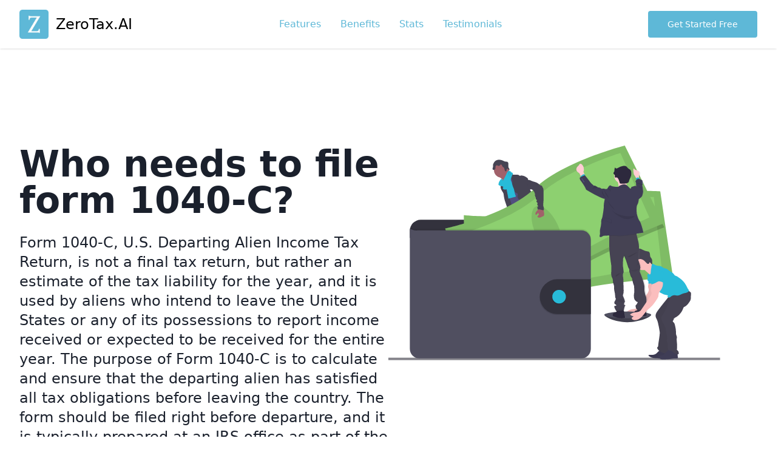

--- FILE ---
content_type: text/html
request_url: https://zerotax.ai/who-needs-to-file-form-1040-c/
body_size: 42441
content:
<!DOCTYPE html><html lang="en"><head><meta charSet="utf-8"/><meta http-equiv="x-ua-compatible" content="ie=edge"/><meta name="viewport" content="width=device-width, initial-scale=1, shrink-to-fit=no"/><meta name="generator" content="Gatsby 5.6.0"/><meta name="description" content="Form 1040-C, U.S. Departing Alien Income Tax Return, is not a final tax return, but rather an estimate of the tax liability for the year, and it is used by aliens who intend to leave the United States or any of its possessions to report income received or expected to be received for the entire year. The purpose of Form 1040-C is to calculate and ensure that the departing alien has satisfied all tax obligations before leaving the country.

The form should be filed right before departure, and it is typically prepared at an IRS office as part of the &quot;sailing permit&quot; or &quot;departure permit&quot; process. The filing of Form 1040-C does not relieve the taxpayer of the obligation to file an annual U.S. tax return (Form 1040 or Form 1040-NR), which is due after the tax year ends.

It&#x27;s important to note that not all departing aliens are required to file Form 1040-C. For example, certain classes of aliens such as those on student visas and diplomats may not need to file this form. It&#x27;s advisable to consult with a tax professional or the IRS directly to determine if you need to file Form 1040-C and to ensure compliance with all tax filing requirements upon departure from the U.S." data-gatsby-head="true"/><meta http-equiv="content-language" content="en-us" data-gatsby-head="true"/><meta property="og:image" content="https://zero-chat-ai-public.s3.amazonaws.com/ogImage.png" data-gatsby-head="true"/><style data-href="/styles.c46a6738e60f0d233a50.css" data-identity="gatsby-global-css">/*
! tailwindcss v3.2.4 | MIT License | https://tailwindcss.com
*/*,:after,:before{border:0 solid #e2e8f0;box-sizing:border-box}:after,:before{--tw-content:""}html{-webkit-text-size-adjust:100%;font-feature-settings:normal;font-family:ui-sans-serif,system-ui,-apple-system,BlinkMacSystemFont,Segoe UI,Roboto,Helvetica Neue,Arial,Noto Sans,sans-serif,Apple Color Emoji,Segoe UI Emoji,Segoe UI Symbol,Noto Color Emoji;line-height:1.5;-moz-tab-size:4;-o-tab-size:4;tab-size:4}body{line-height:inherit;margin:0}hr{border-top-width:1px;color:inherit;height:0}abbr:where([title]){-webkit-text-decoration:underline dotted;text-decoration:underline dotted}h1,h2,h3,h4,h5,h6{font-size:inherit;font-weight:inherit}a{color:inherit;text-decoration:inherit}b,strong{font-weight:bolder}code,kbd,pre,samp{font-family:ui-monospace,SFMono-Regular,Menlo,Monaco,Consolas,Liberation Mono,Courier New,monospace;font-size:1em}small{font-size:80%}sub,sup{font-size:75%;line-height:0;position:relative;vertical-align:baseline}sub{bottom:-.25em}sup{top:-.5em}table{border-collapse:collapse;border-color:inherit;text-indent:0}button,input,optgroup,select,textarea{color:inherit;font-family:inherit;font-size:100%;font-weight:inherit;line-height:inherit;margin:0;padding:0}button,select{text-transform:none}[type=button],[type=reset],[type=submit],button{-webkit-appearance:button;background-color:transparent;background-image:none}:-moz-focusring{outline:auto}:-moz-ui-invalid{box-shadow:none}progress{vertical-align:baseline}::-webkit-inner-spin-button,::-webkit-outer-spin-button{height:auto}[type=search]{-webkit-appearance:textfield;outline-offset:-2px}::-webkit-search-decoration{-webkit-appearance:none}::-webkit-file-upload-button{-webkit-appearance:button;font:inherit}summary{display:list-item}blockquote,dd,dl,figure,h1,h2,h3,h4,h5,h6,hr,p,pre{margin:0}fieldset{margin:0}fieldset,legend{padding:0}menu,ol,ul{list-style:none;margin:0;padding:0}textarea{resize:vertical}input::-moz-placeholder,textarea::-moz-placeholder{color:#a0aec0;opacity:1}input::placeholder,textarea::placeholder{color:#a0aec0;opacity:1}[role=button],button{cursor:pointer}:disabled{cursor:default}audio,canvas,embed,iframe,img,object,svg,video{display:block;vertical-align:middle}img,video{height:auto;max-width:100%}[hidden]{display:none}*,:after,:before{--tw-border-spacing-x:0;--tw-border-spacing-y:0;--tw-translate-x:0;--tw-translate-y:0;--tw-rotate:0;--tw-skew-x:0;--tw-skew-y:0;--tw-scale-x:1;--tw-scale-y:1;--tw-pan-x: ;--tw-pan-y: ;--tw-pinch-zoom: ;--tw-scroll-snap-strictness:proximity;--tw-ordinal: ;--tw-slashed-zero: ;--tw-numeric-figure: ;--tw-numeric-spacing: ;--tw-numeric-fraction: ;--tw-ring-inset: ;--tw-ring-offset-width:0px;--tw-ring-offset-color:#fff;--tw-ring-color:rgba(59,130,246,.5);--tw-ring-offset-shadow:0 0 #0000;--tw-ring-shadow:0 0 #0000;--tw-shadow:0 0 #0000;--tw-shadow-colored:0 0 #0000;--tw-blur: ;--tw-brightness: ;--tw-contrast: ;--tw-grayscale: ;--tw-hue-rotate: ;--tw-invert: ;--tw-saturate: ;--tw-sepia: ;--tw-drop-shadow: ;--tw-backdrop-blur: ;--tw-backdrop-brightness: ;--tw-backdrop-contrast: ;--tw-backdrop-grayscale: ;--tw-backdrop-hue-rotate: ;--tw-backdrop-invert: ;--tw-backdrop-opacity: ;--tw-backdrop-saturate: ;--tw-backdrop-sepia: }::backdrop{--tw-border-spacing-x:0;--tw-border-spacing-y:0;--tw-translate-x:0;--tw-translate-y:0;--tw-rotate:0;--tw-skew-x:0;--tw-skew-y:0;--tw-scale-x:1;--tw-scale-y:1;--tw-pan-x: ;--tw-pan-y: ;--tw-pinch-zoom: ;--tw-scroll-snap-strictness:proximity;--tw-ordinal: ;--tw-slashed-zero: ;--tw-numeric-figure: ;--tw-numeric-spacing: ;--tw-numeric-fraction: ;--tw-ring-inset: ;--tw-ring-offset-width:0px;--tw-ring-offset-color:#fff;--tw-ring-color:rgba(59,130,246,.5);--tw-ring-offset-shadow:0 0 #0000;--tw-ring-shadow:0 0 #0000;--tw-shadow:0 0 #0000;--tw-shadow-colored:0 0 #0000;--tw-blur: ;--tw-brightness: ;--tw-contrast: ;--tw-grayscale: ;--tw-hue-rotate: ;--tw-invert: ;--tw-saturate: ;--tw-sepia: ;--tw-drop-shadow: ;--tw-backdrop-blur: ;--tw-backdrop-brightness: ;--tw-backdrop-contrast: ;--tw-backdrop-grayscale: ;--tw-backdrop-hue-rotate: ;--tw-backdrop-invert: ;--tw-backdrop-opacity: ;--tw-backdrop-saturate: ;--tw-backdrop-sepia: }.container{width:100%}@media (min-width:640px){.container{max-width:640px}}@media (min-width:768px){.container{max-width:768px}}@media (min-width:1024px){.container{max-width:1024px}}@media (min-width:1280px){.container{max-width:1280px}}@media (min-width:1536px){.container{max-width:1536px}}.sticky{position:sticky}.top-0{top:0}.z-50{z-index:50}.order-last{order:9999}.mx-auto{margin-left:auto;margin-right:auto}.-mx-3{margin-left:-.75rem;margin-right:-.75rem}.my-12{margin-bottom:3rem;margin-top:3rem}.my-24{margin-bottom:6rem;margin-top:6rem}.mt-8{margin-top:2rem}.ml-6{margin-left:1.5rem}.mb-8{margin-bottom:2rem}.-mt-3{margin-top:-.75rem}.mr-4{margin-right:1rem}.mb-6{margin-bottom:1.5rem}.mt-6{margin-top:1.5rem}.ml-3{margin-left:.75rem}.mt-10{margin-top:2.5rem}.\!mt-12{margin-top:3rem!important}.mt-5{margin-top:1.25rem}.mb-4{margin-bottom:1rem}.mt-4{margin-top:1rem}.mr-3{margin-right:.75rem}.mt-12{margin-top:3rem}.mt-1{margin-top:.25rem}.mt-3{margin-top:.75rem}.-mr-3{margin-right:-.75rem}.block{display:block}.inline-block{display:inline-block}.flex{display:flex}.contents{display:contents}.hidden{display:none}.h-12{height:3rem}.h-4{height:1rem}.h-6{height:1.5rem}.w-12{width:3rem}.w-4{width:1rem}.w-full{width:100%}.w-6{width:1.5rem}.max-w-\[500px\]{max-width:500px}.max-w-md{max-width:28rem}.flex-1{flex:1 1 0%}.grow{flex-grow:1}@keyframes spin{to{transform:rotate(1turn)}}.animate-spin{animation:spin 1s linear infinite}.\!list-outside{list-style-position:outside!important}.list-outside{list-style-position:outside}.flex-row{flex-direction:row}.flex-col{flex-direction:column}.items-center{align-items:center}.justify-center{justify-content:center}.justify-between{justify-content:space-between}.rounded{border-radius:.25rem}.rounded-lg{border-radius:.5rem}.rounded-full{border-radius:9999px}.rounded-md{border-radius:.375rem}.border{border-width:1px}.border-solid{border-style:solid}.border-gray-200{--tw-border-opacity:1;border-color:rgb(226 232 240/var(--tw-border-opacity))}.bg-primary-500{--tw-bg-opacity:1;background-color:rgb(94 184 215/var(--tw-bg-opacity))}.bg-black{--tw-bg-opacity:1;background-color:rgb(0 0 0/var(--tw-bg-opacity))}.bg-white{--tw-bg-opacity:1;background-color:rgb(255 255 255/var(--tw-bg-opacity))}.bg-gray-200{--tw-bg-opacity:1;background-color:rgb(226 232 240/var(--tw-bg-opacity))}.bg-primary-400{--tw-bg-opacity:1;background-color:rgb(110 191 219/var(--tw-bg-opacity))}.object-cover{-o-object-fit:cover;object-fit:cover}.p-12{padding:3rem}.p-4{padding:1rem}.py-0{padding-bottom:0;padding-top:0}.px-10{padding-left:2.5rem;padding-right:2.5rem}.py-3{padding-bottom:.75rem;padding-top:.75rem}.px-8{padding-left:2rem;padding-right:2rem}.py-4{padding-bottom:1rem;padding-top:1rem}.px-12{padding-left:3rem;padding-right:3rem}.py-5{padding-bottom:1.25rem;padding-top:1.25rem}.px-16{padding-left:4rem;padding-right:4rem}.py-10{padding-bottom:2.5rem;padding-top:2.5rem}.py-14{padding-bottom:3.5rem;padding-top:3.5rem}.px-3{padding-left:.75rem;padding-right:.75rem}.py-8{padding-bottom:2rem;padding-top:2rem}.px-4{padding-left:1rem;padding-right:1rem}.py-16{padding-bottom:4rem;padding-top:4rem}.py-24{padding-bottom:6rem;padding-top:6rem}.px-5{padding-left:1.25rem;padding-right:1.25rem}.px-1{padding-left:.25rem;padding-right:.25rem}.pt-5{padding-top:1.25rem}.pt-20{padding-top:5rem}.text-center{text-align:center}.text-3xl{font-size:1.875rem;line-height:2.25rem}.text-xl{font-size:1.25rem}.text-lg,.text-xl{line-height:1.75rem}.text-lg{font-size:1.125rem}.text-sm{font-size:.875rem;line-height:1.25rem}.text-4xl{font-size:2.25rem;line-height:2.5rem}.\!text-xl{font-size:1.25rem!important;line-height:1.75rem!important}.text-2xl{font-size:1.5rem;line-height:2rem}.text-5xl{font-size:3rem;line-height:1}.font-semibold{font-weight:600}.font-light{font-weight:300}.font-bold{font-weight:700}.uppercase{text-transform:uppercase}.leading-tight{line-height:1.25}.leading-relaxed{line-height:1.625}.leading-loose{line-height:2}.leading-none{line-height:1}.tracking-wider{letter-spacing:.05em}.text-white{--tw-text-opacity:1;color:rgb(255 255 255/var(--tw-text-opacity))}.text-gray-600{--tw-text-opacity:1;color:rgb(113 128 150/var(--tw-text-opacity))}.text-primary-500{--tw-text-opacity:1;color:rgb(94 184 215/var(--tw-text-opacity))}.text-gray-800{--tw-text-opacity:1;color:rgb(45 55 72/var(--tw-text-opacity))}.text-black{--tw-text-opacity:1;color:rgb(0 0 0/var(--tw-text-opacity))}.text-gray-900{--tw-text-opacity:1;color:rgb(26 32 44/var(--tw-text-opacity))}.\!text-primary-500{--tw-text-opacity:1!important;color:rgb(94 184 215/var(--tw-text-opacity))!important}.placeholder-white::-moz-placeholder{--tw-placeholder-opacity:1;color:rgb(255 255 255/var(--tw-placeholder-opacity))}.placeholder-white::placeholder{--tw-placeholder-opacity:1;color:rgb(255 255 255/var(--tw-placeholder-opacity))}.opacity-50{opacity:.5}.opacity-25{opacity:.25}.opacity-75{opacity:.75}.shadow{--tw-shadow:0 1px 3px 0 rgba(0,0,0,.1),0 1px 2px -1px rgba(0,0,0,.1);--tw-shadow-colored:0 1px 3px 0 var(--tw-shadow-color),0 1px 2px -1px var(--tw-shadow-color)}.shadow,.shadow-sm{box-shadow:var(--tw-ring-offset-shadow,0 0 #0000),var(--tw-ring-shadow,0 0 #0000),var(--tw-shadow)}.shadow-sm{--tw-shadow:0 1px 2px 0 rgba(0,0,0,.05);--tw-shadow-colored:0 1px 2px 0 var(--tw-shadow-color)}a{color:rgb(94 184 215/var(--tw-text-opacity))}a,a:hover{--tw-text-opacity:1}a:hover{color:rgb(75 147 172/var(--tw-text-opacity))}.hover\:bg-primary-700:hover{--tw-bg-opacity:1;background-color:rgb(75 147 172/var(--tw-bg-opacity))}.hover\:bg-gray-900:hover{--tw-bg-opacity:1;background-color:rgb(26 32 44/var(--tw-bg-opacity))}.hover\:bg-gray-100:hover{--tw-bg-opacity:1;background-color:rgb(237 242 247/var(--tw-bg-opacity))}.focus\:border-primary-500:focus{--tw-border-opacity:1;border-color:rgb(94 184 215/var(--tw-border-opacity))}.focus\:outline-none:focus{outline:2px solid transparent;outline-offset:2px}.focus\:ring-primary-500:focus{--tw-ring-opacity:1;--tw-ring-color:rgb(94 184 215/var(--tw-ring-opacity))}@media (min-width:640px){.sm\:-mx-3{margin-left:-.75rem;margin-right:-.75rem}.sm\:mt-0{margin-top:0}.sm\:w-1\/3{width:33.333333%}.sm\:flex-row{flex-direction:row}.sm\:pt-20{padding-top:5rem}.sm\:text-lg{font-size:1.125rem;line-height:1.75rem}}@media (min-width:768px){.md\:-mx-3{margin-left:-.75rem;margin-right:-.75rem}.md\:mt-12{margin-top:3rem}.md\:mt-10{margin-top:2.5rem}.md\:mt-1{margin-top:.25rem}.md\:ml-7{margin-left:1.75rem}.md\:block{display:block}.md\:flex{display:flex}.md\:w-1\/2{width:50%}.md\:flex-row{flex-direction:row}.md\:px-20{padding-left:5rem;padding-right:5rem}.md\:py-0{padding-bottom:0;padding-top:0}.md\:py-24{padding-bottom:6rem;padding-top:6rem}.md\:py-4{padding-bottom:1rem;padding-top:1rem}.md\:pt-10{padding-top:2.5rem}.md\:pt-40{padding-top:10rem}.md\:text-xl{font-size:1.25rem;line-height:1.75rem}}@media (min-width:1024px){.lg\:order-first{order:-9999}.lg\:-mt-24{margin-top:-6rem}.lg\:mt-0{margin-top:0}.lg\:mt-16{margin-top:4rem}.lg\:-mt-4{margin-top:-1rem}.lg\:flex{display:flex}.lg\:w-1\/2{width:50%}.lg\:w-full{width:100%}.lg\:w-3\/4{width:75%}.lg\:w-2\/6{width:33.333333%}.lg\:w-3\/6{width:50%}.lg\:max-w-sm{max-width:24rem}.lg\:flex-row{flex-direction:row}.lg\:py-16{padding-bottom:4rem;padding-top:4rem}.lg\:py-20{padding-bottom:5rem;padding-top:5rem}.lg\:px-24{padding-left:6rem;padding-right:6rem}.lg\:px-16{padding-left:4rem;padding-right:4rem}.lg\:py-10{padding-bottom:2.5rem;padding-top:2.5rem}.lg\:pr-32{padding-right:8rem}.lg\:pl-32{padding-left:8rem}.lg\:pb-10{padding-bottom:2.5rem}.lg\:pt-0{padding-top:0}.lg\:pr-16{padding-right:4rem}.lg\:pb-14{padding-bottom:3.5rem}.lg\:pt-32{padding-top:8rem}.lg\:pt-20{padding-top:5rem}.lg\:text-left{text-align:left}.lg\:text-6xl{font-size:3.75rem;line-height:1}.lg\:text-5xl{font-size:3rem;line-height:1}.lg\:text-4xl{font-size:2.25rem;line-height:2.5rem}.lg\:text-2xl{font-size:1.5rem;line-height:2rem}.lg\:font-bold{font-weight:700}}@media (min-width:1280px){.xl\:pr-48{padding-right:12rem}.xl\:pl-48{padding-left:12rem}.xl\:pr-24{padding-right:6rem}.xl\:pr-20{padding-right:5rem}.xl\:text-6xl{font-size:3.75rem;line-height:1}}.accordion,.accordion-body,.accordion-header,.accordion-item{font-family:inherit}.accordion{background-color:#fff;border:1px solid #5cb8d7;box-sizing:border-box;margin:auto 0;max-height:100%;max-width:900px;overflow:auto;padding:2rem 1rem;width:100%}.accordion-header{color:inherit;cursor:pointer;font-weight:700;position:relative}.accordion-header a{border-radius:.6rem;box-sizing:border-box;color:inherit;display:flex;justify-content:space-between;text-decoration:none;transition:background-color .2s ease-in-out;width:100%}.accordion-header a:not(.accordion-active):hover{background-color:#efefef}.accordion-header-div{color:#5cb8d7;padding:1rem}.accordion-header-div:last-child{align-items:center;display:flex;justify-content:center;padding-left:0}.accordion-caret{animation:accordion-is-inactive .2s linear forwards;background-image:linear-gradient(to top right,transparent 50%,#5cb8d7 0);height:.5rem;transform:rotate(-45deg);width:.5rem}.accordion-item.accordion-active .accordion-caret{animation:accordion-is-active .2s linear forwards}.accordion-body{height:0;overflow:hidden}.accordion-content{padding:1rem}@keyframes accordion-is-inactive{0%{transform:rotate(-45deg)}50%{transform:scale(1.5) rotate(45deg)}to{transform:rotate(135deg)}}@keyframes accordion-is-active{0%{transform:rotate(135deg)}50%{transform:scale(1.5) rotate(45deg)}to{transform:rotate(-45deg)}}@media screen and (min-width:320px){.accordion{border-radius:.5rem;max-height:none}}</style><link rel="preconnect" href="https://www.google-analytics.com"/><link rel="dns-prefetch" href="https://www.google-analytics.com"/><style>.gatsby-image-wrapper{position:relative;overflow:hidden}.gatsby-image-wrapper picture.object-fit-polyfill{position:static!important}.gatsby-image-wrapper img{bottom:0;height:100%;left:0;margin:0;max-width:none;padding:0;position:absolute;right:0;top:0;width:100%;object-fit:cover}.gatsby-image-wrapper [data-main-image]{opacity:0;transform:translateZ(0);transition:opacity .25s linear;will-change:opacity}.gatsby-image-wrapper-constrained{display:inline-block;vertical-align:top}</style><noscript><style>.gatsby-image-wrapper noscript [data-main-image]{opacity:1!important}.gatsby-image-wrapper [data-placeholder-image]{opacity:0!important}</style></noscript><script type="module">const e="undefined"!=typeof HTMLImageElement&&"loading"in HTMLImageElement.prototype;e&&document.body.addEventListener("load",(function(e){const t=e.target;if(void 0===t.dataset.mainImage)return;if(void 0===t.dataset.gatsbyImageSsr)return;let a=null,n=t;for(;null===a&&n;)void 0!==n.parentNode.dataset.gatsbyImageWrapper&&(a=n.parentNode),n=n.parentNode;const o=a.querySelector("[data-placeholder-image]"),r=new Image;r.src=t.currentSrc,r.decode().catch((()=>{})).then((()=>{t.style.opacity=1,o&&(o.style.opacity=0,o.style.transition="opacity 500ms linear")}))}),!0);</script><link rel="sitemap" type="application/xml" href="/sitemap-index.xml"/><link rel="icon" href="/favicon-32x32.png?v=1e8a6dbc3f447d7c72d1378ad101ed9e" type="image/png"/><link rel="manifest" href="/manifest.webmanifest" crossorigin="anonymous"/><link rel="apple-touch-icon" sizes="48x48" href="/icons/icon-48x48.png?v=1e8a6dbc3f447d7c72d1378ad101ed9e"/><link rel="apple-touch-icon" sizes="72x72" href="/icons/icon-72x72.png?v=1e8a6dbc3f447d7c72d1378ad101ed9e"/><link rel="apple-touch-icon" sizes="96x96" href="/icons/icon-96x96.png?v=1e8a6dbc3f447d7c72d1378ad101ed9e"/><link rel="apple-touch-icon" sizes="144x144" href="/icons/icon-144x144.png?v=1e8a6dbc3f447d7c72d1378ad101ed9e"/><link rel="apple-touch-icon" sizes="192x192" href="/icons/icon-192x192.png?v=1e8a6dbc3f447d7c72d1378ad101ed9e"/><link rel="apple-touch-icon" sizes="256x256" href="/icons/icon-256x256.png?v=1e8a6dbc3f447d7c72d1378ad101ed9e"/><link rel="apple-touch-icon" sizes="384x384" href="/icons/icon-384x384.png?v=1e8a6dbc3f447d7c72d1378ad101ed9e"/><link rel="apple-touch-icon" sizes="512x512" href="/icons/icon-512x512.png?v=1e8a6dbc3f447d7c72d1378ad101ed9e"/><link rel="preconnect" href="https://www.googletagmanager.com"/><link rel="dns-prefetch" href="https://www.googletagmanager.com"/><title data-gatsby-head="true">Who needs to file form 1040-C?
 - Answer by ZeroTax.ai</title><script type="application/ld+json" data-gatsby-head="true">
        {
          "@context": "https://schema.org",
          "@type": "SoftwareApplication",
          "name": "ZeroTax.ai",
          "url": "https://zerotax.ai/",
          "logo": "https://zero-chat-ai-public.s3.amazonaws.com/logo.webp",
          "applicationCategory": "BrowserApplication",
          "provider": {
            "@type": "Organization",
            "name": "ZeroTax.ai"
          },
          "serviceArea": {
            "@type": "AdministrativeArea",
            "name": "United States"
          },
          "serviceType": "Answers to tax questions",
          "offers": {
            "@type": "Offer",
            "price": "0.00",
            "priceCurrency": "USD"
          },
          "contactPoint": {
            "@type": "ContactPoint",
            "telephone": "+1-855-724-1040",
            "contactType": "customer service"
          },
          "aggregateRating": {
            "@type": "AggregateRating",
            "ratingValue": "5",
            "reviewCount": "35"
          },
          "review": [
            {
              "@type": "Review",
              "reviewRating": {
                "@type": "Rating",
                "ratingValue": "5"
              },
              "author": {
                "@type": "Person",
                "name": "Sukhtej Sidhu"
              },
              "datePublished": "2023-02-22",
              "description": "ZeroTax.ai is a game-changer for my tax questions. Quick, accurate answers from AI and real tax pros."
            },
            {
              "@type": "Review",
              "reviewRating": {
                "@type": "Rating",
                "ratingValue": "5"
              },
              "author": {
                "@type": "Person",
                "name": "Lamin Ceesay"
              },
              "datePublished": "2023-03-06",
              "description": "I was hesitant to try a chatbot for tax advice, but ZeroTax.ai exceeded my expectations."
            },
            {
              "@type": "Review",
              "reviewRating": {
                "@type": "Rating",
                "ratingValue": "5"
              },
              "author": {
                "@type": "Person",
                "name": "Philip Kempisty"
              },
              "datePublished": "2023-03-16",
              "description": "I've recommended ZeroTax.ai to all my colleagues. The convenience and expertise is unmatched."
            }
          ]
        }
      </script></head><body><div id="___gatsby"><div style="outline:none" tabindex="-1" id="gatsby-focus-wrapper"><noscript><iframe title="googleTagManager" src="https://www.googletagmanager.com/ns.html?id=GTM-TV5QBLG" height="0" width="0" style="display:none;visibility:hidden"></iframe></noscript><header class="sticky top-0 bg-white shadow z-50"><div class="container flex flex-col sm:flex-row justify-between items-center mx-auto py-4 px-8"><a href="/"><div class="flex items-center text-2xl text-black"><div class="w-12 mr-3"><div data-gatsby-image-wrapper="" class="gatsby-image-wrapper gatsby-image-wrapper-constrained"><div style="max-width:512px;display:block"><img alt="" role="presentation" aria-hidden="true" src="data:image/svg+xml;charset=utf-8,%3Csvg%20height=&#x27;512&#x27;%20width=&#x27;512&#x27;%20xmlns=&#x27;http://www.w3.org/2000/svg&#x27;%20version=&#x27;1.1&#x27;%3E%3C/svg%3E" style="max-width:100%;display:block;position:static"/></div><div aria-hidden="true" data-placeholder-image="" style="opacity:1;transition:opacity 500ms linear;background-color:#58b8d8;position:absolute;top:0;left:0;bottom:0;right:0"></div><picture><source type="image/webp" data-srcset="/static/1e8a6dbc3f447d7c72d1378ad101ed9e/6766a/icon.webp 128w,/static/1e8a6dbc3f447d7c72d1378ad101ed9e/22bfc/icon.webp 256w,/static/1e8a6dbc3f447d7c72d1378ad101ed9e/d689f/icon.webp 512w" sizes="(min-width: 512px) 512px, 100vw"/><img data-gatsby-image-ssr="" data-main-image="" style="opacity:0" sizes="(min-width: 512px) 512px, 100vw" decoding="async" loading="lazy" data-src="/static/1e8a6dbc3f447d7c72d1378ad101ed9e/ccc41/icon.png" data-srcset="/static/1e8a6dbc3f447d7c72d1378ad101ed9e/bf8e1/icon.png 128w,/static/1e8a6dbc3f447d7c72d1378ad101ed9e/acb7c/icon.png 256w,/static/1e8a6dbc3f447d7c72d1378ad101ed9e/ccc41/icon.png 512w" alt="logo"/></picture><noscript><picture><source type="image/webp" srcSet="/static/1e8a6dbc3f447d7c72d1378ad101ed9e/6766a/icon.webp 128w,/static/1e8a6dbc3f447d7c72d1378ad101ed9e/22bfc/icon.webp 256w,/static/1e8a6dbc3f447d7c72d1378ad101ed9e/d689f/icon.webp 512w" sizes="(min-width: 512px) 512px, 100vw"/><img data-gatsby-image-ssr="" data-main-image="" style="opacity:0" sizes="(min-width: 512px) 512px, 100vw" decoding="async" loading="lazy" src="/static/1e8a6dbc3f447d7c72d1378ad101ed9e/ccc41/icon.png" srcSet="/static/1e8a6dbc3f447d7c72d1378ad101ed9e/bf8e1/icon.png 128w,/static/1e8a6dbc3f447d7c72d1378ad101ed9e/acb7c/icon.png 256w,/static/1e8a6dbc3f447d7c72d1378ad101ed9e/ccc41/icon.png 512w" alt="logo"/></picture></noscript><script type="module">const t="undefined"!=typeof HTMLImageElement&&"loading"in HTMLImageElement.prototype;if(t){const t=document.querySelectorAll("img[data-main-image]");for(let e of t){e.dataset.src&&(e.setAttribute("src",e.dataset.src),e.removeAttribute("data-src")),e.dataset.srcset&&(e.setAttribute("srcset",e.dataset.srcset),e.removeAttribute("data-srcset"));const t=e.parentNode.querySelectorAll("source[data-srcset]");for(let e of t)e.setAttribute("srcset",e.dataset.srcset),e.removeAttribute("data-srcset");e.complete&&(e.style.opacity=1,e.parentNode.parentNode.querySelector("[data-placeholder-image]").style.opacity=0)}}</script></div></div>ZeroTax.AI</div></a><div class="flex mt-4 sm:mt-0"><a class="px-4" href="/#features">Features</a><a class="px-4" href="/#benefits">Benefits</a><a class="px-4" href="/#stats">Stats</a><a class="px-4" href="/#testimonials">Testimonials</a></div><div class="hidden md:block"><button type="button" class="
        py-3 px-8
        
        text-sm openbot
        bg-primary-500
        hover:bg-primary-700
        rounded
        text-white
      ">Get Started Free</button></div></div></header><main class="text-gray-900"><section class="pt-5 sm:pt-20 md:pt-40"><div class="container mx-auto px-8 lg:flex"><div class="text-center lg:text-left lg:w-1/2"><h1 class="text-4xl lg:text-5xl xl:text-6xl font-bold leading-none">Who needs to file form 1040-C?
</h1><h2 class="text-xl lg:text-2xl mt-6 font-light">Form 1040-C, U.S. Departing Alien Income Tax Return, is not a final tax return, but rather an estimate of the tax liability for the year, and it is used by aliens who intend to leave the United States or any of its possessions to report income received or expected to be received for the entire year. The purpose of Form 1040-C is to calculate and ensure that the departing alien has satisfied all tax obligations before leaving the country.

The form should be filed right before departure, and it is typically prepared at an IRS office as part of the &quot;sailing permit&quot; or &quot;departure permit&quot; process. The filing of Form 1040-C does not relieve the taxpayer of the obligation to file an annual U.S. tax return (Form 1040 or Form 1040-NR), which is due after the tax year ends.

It&#x27;s important to note that not all departing aliens are required to file Form 1040-C. For example, certain classes of aliens such as those on student visas and diplomats may not need to file this form. It&#x27;s advisable to consult with a tax professional or the IRS directly to determine if you need to file Form 1040-C and to ensure compliance with all tax filing requirements upon departure from the U.S.</h2><p class="mt-8 md:mt-12"><button type="button" class="
        py-4 px-12
        
        openbot
        bg-primary-500
        hover:bg-primary-700
        rounded
        text-white
      ">Get Started</button></p><p class="mt-4 text-gray-600">Get your tax questions answered</p></div><div class="lg:w-1/2 mt-10 md:mt-10 lg:mt-0"><svg id="baed4b18-14ee-447f-bd84-b0265ca0ad8a" data-name="Layer 1" xmlns="http://www.w3.org/2000/svg" viewBox="0 0 1167.52 754.06"><defs><linearGradient id="b6a338e9-6675-4055-aeec-b883651a73ae" x1="790.68" y1="664.41" x2="790.68" y2="175.75" gradientUnits="userSpaceOnUse"><stop offset="0" stop-color="gray" stop-opacity="0.25"></stop><stop offset="0.54" stop-color="gray" stop-opacity="0.12"></stop><stop offset="1" stop-color="gray" stop-opacity="0.1"></stop></linearGradient></defs><title>wallet</title><rect y="670.92" width="1049.58" height="7.67" fill="#85848b"></rect><path d="M916,653.72c0,5.9-34.39,23.1-75.24,23.1s-72.68-17.2-72.68-23.1,33.11-4,74-4S916,647.81,916,653.72Z" transform="translate(-84.46 -118.23)" fill="#504f60"></path><path d="M916,653.72c0,5.9-34.39,23.1-75.24,23.1s-72.68-17.2-72.68-23.1" transform="translate(-84.46 -118.23)" opacity="0.2"></path><path d="M504.61,545.46c6.63.85,13.51,1.39,19.86-.67,1-.31,2.1-1,2-2a2.42,2.42,0,0,0-.45-1,61.78,61.78,0,0,1-6-11.43,1,1,0,0,0-.37-.52.94.94,0,0,0-.64,0c-2.93.77-5.46,2.66-8.37,3.47a11.9,11.9,0,0,1-4.56.34c-1.32-.15-3.12-1.24-4.32-1.1C502.44,536.92,504.1,541,504.61,545.46Z" transform="translate(-84.46 -118.23)" fill="#28bbd9"></path><path d="M630,534.39c4.37-3,8.9-6.15,11.48-10.78a1.87,1.87,0,0,0,.31-.93,1.92,1.92,0,0,0-.37-.9,37.16,37.16,0,0,0-9.33-10.07,27.21,27.21,0,0,0-5.2,4.8c-1.1,1.16-4.14,3-4.17,4.77,0,1,1.16,2.16,1.7,3,.73,1.08,1.42,2.18,2.08,3.3C626.88,528.13,630.35,534.17,630,534.39Z" transform="translate(-84.46 -118.23)" fill="#28bbd9"></path><path d="M530.6,558.85a4.45,4.45,0,0,1-.8,2.9,3.93,3.93,0,0,1-1.68,1c-9.27,3.32-20-.82-29.25,2.45-1.9.67-3.7,1.64-5.61,2.28a30.52,30.52,0,0,1-7,1.24c-3.27.31-6.56.51-9.84.6a23.66,23.66,0,0,1-7.42-.65,8.91,8.91,0,0,1-5.69-4.51,4.33,4.33,0,0,1-.28-3.21,3.46,3.46,0,0,1,.61-1,8.77,8.77,0,0,1,2.18-1.77l3.41-2.2a22.89,22.89,0,0,1,5.17-2.74c1.35-.44,2.78-.63,4.15-1,4.79-1.4,8.45-5.2,11.85-8.85l4.64-4.95a4.67,4.67,0,0,1,1.61-1.29,4.46,4.46,0,0,1,2-.19,26.74,26.74,0,0,1,12.65,4.24,16.39,16.39,0,0,0,3.12,1.84c2.72,1.06,6.21.26,8.72-1.08,1.19-.64.93-1,1.43-2.14s1.72-1.87,2.78-.83a2.94,2.94,0,0,1,.66,1.26c1,3.3.62,6.85.62,10.31a4.54,4.54,0,0,0,.2,1.6,9.05,9.05,0,0,0,.91,1.48,3.37,3.37,0,0,1,.19.38A10.17,10.17,0,0,1,530.6,558.85Z" transform="translate(-84.46 -118.23)" fill="#514e7f"></path><path d="M530.6,558.85a4.45,4.45,0,0,1-.8,2.9,3.93,3.93,0,0,1-1.68,1c-9.27,3.32-20-.82-29.25,2.45-1.9.67-3.7,1.64-5.61,2.28a30.52,30.52,0,0,1-7,1.24c-3.27.31-6.56.51-9.84.6a23.66,23.66,0,0,1-7.42-.65,8.91,8.91,0,0,1-5.69-4.51,4.33,4.33,0,0,1-.28-3.21,3.46,3.46,0,0,1,.61-1c.54,1.13.93,2.63,1.27,3.17a6.49,6.49,0,0,0,4.34,3.13,10.78,10.78,0,0,0,4-.51c8.4-2.08,17.33-2.11,25.4-5.26,2.77-1.09,5.41-2.54,8.32-3.2s6-.48,9-.73c4.74-.38,9.33-1.81,14-2.56A10.17,10.17,0,0,1,530.6,558.85Z" transform="translate(-84.46 -118.23)" fill="#464353"></path><path d="M651.23,533.78c-.44,3.52-2.67,6.55-5.12,9.12s-5.22,4.88-7.17,7.84c-2.4,3.67-3.48,8.22-6.6,11.32a18.1,18.1,0,0,1-4,2.85,27.91,27.91,0,0,1-5.15,2.37c-4.66,1.49-9.68,1.15-14.55.79a13.09,13.09,0,0,1-4.62-.89A13.92,13.92,0,0,1,602.1,566a9.17,9.17,0,0,1-3-3,3,3,0,0,1-.29-2.18,5.12,5.12,0,0,1,1.39-2.12,33,33,0,0,1,3.52-3.17,21.07,21.07,0,0,0,4.58-4,12.92,12.92,0,0,0,1.77-4,35.48,35.48,0,0,0,1.29-7.65,24.25,24.25,0,0,1,.53-5.12c.74-2.64,2.7-5,2.48-7.73a1.93,1.93,0,0,1,.1-1.17,1.63,1.63,0,0,1,.92-.57,16.3,16.3,0,0,1,4.78-1.11,5.57,5.57,0,0,1,4.44,1.74c.68.82,1.13,2,2.13,2.32a3.38,3.38,0,0,0,1.52.06c2.46-.25,5.06-.56,7-2.15a8.73,8.73,0,0,0,2.9-6.37c0-.91-.41-1.86,1-2,1.06-.14,1.9,1,2.44,1.7,1.95,2.61,3.95,5.34,4.68,8.52a2.51,2.51,0,0,1,.89-.17,3.87,3.87,0,0,1,3.19,1.63A6.35,6.35,0,0,1,651.23,533.78Z" transform="translate(-84.46 -118.23)" fill="#514e7f"></path><path d="M651.23,533.78c-.44,3.52-2.67,6.55-5.12,9.12s-5.22,4.88-7.17,7.84c-2.4,3.67-3.48,8.22-6.6,11.32a18.1,18.1,0,0,1-4,2.85,27.91,27.91,0,0,1-5.15,2.37c-4.66,1.49-9.68,1.15-14.55.79a13.09,13.09,0,0,1-4.62-.89A13.92,13.92,0,0,1,602.1,566a9.17,9.17,0,0,1-3-3,7.31,7.31,0,0,1,3-.72c2.16.12,3.74,2.16,5.81,2.79,2.95.89,5.89-1.19,8.88-1.9,1.95-.46,4-.34,5.93-1a14.66,14.66,0,0,0,4.39-2.66,22.35,22.35,0,0,0,4.69-4.52,29.05,29.05,0,0,0,2.75-5.49,78.5,78.5,0,0,1,5.56-10.64,7.52,7.52,0,0,1,1.13-1.48c.47-.43,1-.73,1.53-1.11,2-1.51,2.83-4,3.53-6.44a11.27,11.27,0,0,1,.79-2.15,3.87,3.87,0,0,1,3.19,1.63A6.35,6.35,0,0,1,651.23,533.78Z" transform="translate(-84.46 -118.23)" fill="#464353"></path><path d="M441.54,222a21.21,21.21,0,0,1,6,7c1.4,2.74,9.47,24,9,27.09,2.63-2.65,13-3.08,15.66-5.73,1.11-1.11,7.1-6.65,8-7.94s7.58-4,8.31-5.36c2.73-4.89-19.36-23.42-16.53-28.25a1.26,1.26,0,0,0,.23-.76,1.24,1.24,0,0,0-.37-.59c-1.81-1.85-4.21-3-6.39-4.37s-4.28-3.28-4.87-5.8a21,21,0,0,0-5.65,3.82q-6.08,5.21-11.95,10.63c-1.53,1.42-4.49,3.31-5.2,5.34C436.94,219.26,440.08,220.81,441.54,222Z" transform="translate(-84.46 -118.23)" fill="#a1616a"></path><path d="M477.3,214.13a65.08,65.08,0,0,0-9.46,7.74c-2.74,2.71-5.34,5.85-6,9.64-.28,1.49-.24,3-.47,4.51-1,6.55-6.66,11.35-9.16,17.48a30.31,30.31,0,0,0-1.59,5.85,69.15,69.15,0,0,0-1.15,11.48c-.06,3.73,3.6,6.3,4.94,9.78s1.7,7.06,2.38,10.63c1.28,6.74,3.63,13.24,6,19.7,4.93,13.62,20.91,51.27,25.84,64.9,15.11-3.79,55.33-12.5,68.71-20.49,4.46-2.66-30.95-32.67-26.18-34.74a1.78,1.78,0,0,0,1.34-2.51c-4.77-20.86-19.69-38-26.46-58.31-2.35-7.05-6.57-13.07-9.77-19.77-2.9-6.07-4.45-12.78-7.92-18.55a11.7,11.7,0,0,0-2.53-3.15,14.92,14.92,0,0,0-2.79-1.69C481.05,215.67,479.21,215.1,477.3,214.13Z" transform="translate(-84.46 -118.23)" fill="#514e7f"></path><circle cx="357.88" cy="77.75" r="23.65" fill="#a1616a"></circle><path d="M466.4,207.09a7.93,7.93,0,0,1,8.89-1.28c1.6.83,3,2.51,2.64,4.27l11.73.18a23.55,23.55,0,0,1,5.56.51,8.08,8.08,0,0,1,4.64,2.91c.14.19.3.42.54.45a.86.86,0,0,0,.54-.18,10.18,10.18,0,0,1,5.84-1c6.34.41,12.2,3.58,17.17,7.54a5.55,5.55,0,0,1,2,2.49c.41,1.33-.08,3,1,3.95,0,11,3.78,21.28,6.3,32,.45,1.91,2.28,3.6,3.55,5.1a20.57,20.57,0,0,1,3.79,5.66c2.14,5.56-.81,12.1,1.27,17.68.88,2.36,2.58,4.3,4,6.35a16.42,16.42,0,0,1,3.42,8.2c.09,1.34-.08,2.69,0,4a24.21,24.21,0,0,0,1,5.31q1.28,4.84,2.68,9.67c1.52,5.2,3.5,10.81,8.16,13.58-11.25,1.91-23.11,3.78-33.83-.13a17.54,17.54,0,0,1-4.22-2.11c-3.87-2.76-5.74-7.48-7.41-11.94-1.86-5-3.75-10.09-4.13-15.41a17.69,17.69,0,0,0-.71-5c-1.09-2.9-4-4.65-6.64-6.26a31.88,31.88,0,0,1-8-6.22,12.43,12.43,0,0,1-3.24-9.34c.2-1.65.85-3.24.91-4.9s-.68-3.56-2.27-4c-8.19-2.48-12.1-12.18-13.92-20.54a65.94,65.94,0,0,1-1.05-13.1L476.5,227a11.26,11.26,0,0,1-3.68-8.09,9.61,9.61,0,0,0-.05-2.68,7.39,7.39,0,0,0-1.88-2.85A25.44,25.44,0,0,1,466.4,207.09Z" transform="translate(-84.46 -118.23)" fill="#464353"></path><path d="M441.21,234.13c-.27,2.64.33,5.35-.26,7.94-.23,1-.63,2-.92,2.93a17.2,17.2,0,0,0,1.09,11.13,62,62,0,0,0,5.69,9.85,16,16,0,0,1,1.82,3.41,17.65,17.65,0,0,1,.7,3.89A120.83,120.83,0,0,0,452.11,289c1.12,4.48,13.84,42.78,16.8,46.33a3.77,3.77,0,0,0,2.28,1.55,4.15,4.15,0,0,0,1.94-.4l6-2.3a3.92,3.92,0,0,0,1.39-.76,3.58,3.58,0,0,0,.86-2.36c.43-4.88-12.32-43.45-13.94-48.06-4.9-13.92-11.42-27.34-14.61-41.75-.89-4-1.36-10.16-4.29-13.35-1.21-1.32-.8-.76-2.25-.07a16.42,16.42,0,0,0-2.12,1.11A6.94,6.94,0,0,0,441.21,234.13Z" transform="translate(-84.46 -118.23)" fill="#464353"></path><path d="M556.62,320.79" transform="translate(-84.46 -118.23)" fill="#464353"></path><path d="M459.42,260.54c1.61,8.51,3.27,17,4.92,25.51l23.48-6.15c.19-2.46-1.12-4.74-2-7-2.14-5.37-2.19-11.35-3.92-16.87-1.31-4.2-3.59-8.06-4.82-12.29-.71-2.46-1.07-5-1.77-7.49a54.4,54.4,0,0,0-2.76-7.15,44.76,44.76,0,0,0-5.12-9.49c-3,1.12-6.2,2.42-7.91,5.13a11.08,11.08,0,0,0-1.46,5c-.41,5.27,1.5,10.57.87,15.81A46.5,46.5,0,0,0,459.42,260.54Z" transform="translate(-84.46 -118.23)" fill="#28bbd9"></path><path d="M488.21,373.74c1.32,5-.59,10.26-2.15,15.21a117.88,117.88,0,0,0-4.78,22.9,19.82,19.82,0,0,1-1.18,5.79c-.74,1.67-2,3.08-2.86,4.67-2.36,4.18-2.3,9.28-1.79,14.06.34,3.15.85,6.29,1.48,9.39.77,3.79,1.72,7.75.61,11.45,1.86-.41,3.12,2,3,3.89s-.73,4,.18,5.63c2.3.84,2.32,4,2.25,6.45a54.25,54.25,0,0,0,1.6,12.6q5.22,25.1,11.08,50.06c8.45,2.62,18.32,5.35,26.38,1.72,1.5-.67,3-1.74,3.34-3.36a5.86,5.86,0,0,0-.32-2.58l-3.82-13.9c-.93-3.36-1.86-6.83-1.37-10.28.37-2.57,1.49-5.34.23-7.61-.43-.78-1.11-1.39-1.61-2.13-2-2.93-.95-6.85-.79-10.4a8.24,8.24,0,0,0-.16-2.38,11.88,11.88,0,0,0-1.14-2.61,39.92,39.92,0,0,1-4.4-19.86,4.91,4.91,0,0,0-.35-2.59,8.38,8.38,0,0,1-.65-1.06,2.9,2.9,0,0,1,.21-1.91,17.5,17.5,0,0,1-3.08-3,4.31,4.31,0,0,0,.74-6.74,2.25,2.25,0,0,0,1.07-3.87c-.49-.34-1.14-.49-1.49-1-.54-.74-.1-1.77.34-2.56l2.33-4.21c1.74-3.13,2.13-7,4-10,2.68-4.37,4.43-9.24,6.16-14.06L528,392.88l4.53,3.93a14.32,14.32,0,0,1,3.72,4.24,18.3,18.3,0,0,1,1.21,5.08c1.66,10.08,8,18.82,10.35,28.75.52,2.21.87,4.53,2.14,6.42a14,14,0,0,1,1.22,1.84,9.76,9.76,0,0,1,.51,3.05,14.23,14.23,0,0,0,6,10.2c2.23,1.53,5,2.58,6.21,5a9.32,9.32,0,0,0,1,2.13c1.08,1.3,3.41,1.45,3.87,3.08.26.91-.22,2,.29,2.8a2.65,2.65,0,0,0,1.11.83l6.51,3.25c7.28,3.64,11,12,16.37,18.09a39,39,0,0,1,4.9,6.48c2.32,4.15,3.39,9.36,7.31,12a11.06,11.06,0,0,1,2.84,2.11c1.23,1.62.78,3.89.89,5.93s1.67,4.47,3.61,3.85a14.23,14.23,0,0,0,0,7.55,38,38,0,0,0,23.06-9.34c1.9-1.66,3.73-3.78,3.75-6.3a2.26,2.26,0,0,0-.28-1.25,3.57,3.57,0,0,0-1.47-1.11c-6.09-3.3-7.92-10.95-11-17.16-2.69-5.48-6.67-10.2-10-15.29-7.24-10.95-12.18-24.2-23.13-31.43-2.41-1.59-5.21-3-6.42-5.63-.67-1.47-.75-3.15-1.28-4.67s-1.8-3-3.42-3c.9-2.2.72-4.88.78-7.26a9.17,9.17,0,0,0-.36-3.13,15.23,15.23,0,0,0-1.61-3.1,29.74,29.74,0,0,1-4.12-16c.08-2.89.59-5.87-.28-8.63-.44-1.39-1.21-2.66-1.74-4a25,25,0,0,1-1.25-7.52l-.6-9.61a47.28,47.28,0,0,0-1.24-9.5c-2-7.46-4-38.71-10.85-42.23s-18.62,20.53-26.33,21a34.29,34.29,0,0,0-10,1.93c-5.13,1.92-9.43,5.5-13.62,9l-14.18,11.91C494,369.64,491.52,372,488.21,373.74Z" transform="translate(-84.46 -118.23)" fill="#464353"></path><path d="M420.15,169.72c3.12-4.26,8.48-6.52,13.76-6.71s10.48,1.47,15.21,3.82a18.79,18.79,0,0,0,4.44,1.82c2.5.51,5.28-.17,7.54,1,3,1.59,3.58,5.64,3.32,9s-.89,7.09.9,10a23.12,23.12,0,0,1,1.73,2.61c.77,1.73.32,3.73-.14,5.56-1.17-1-1.83-2.51-2.87-3.67s-2.85-1.94-4.14-1.07-1.27,2.45-1.34,3.87-.43,3.12-1.77,3.58a2.87,2.87,0,0,1-3-1.17c-2.29-2.8-1.37-7.27-3.64-10.09-1.29-1.6-3.44-2.38-4.63-4.06-.94-1.32-1.18-3-2-4.42s-2.73-2.46-4-1.48a5.41,5.41,0,0,0-1.07,1.43,6.15,6.15,0,0,1-7.3,2.2,12.21,12.21,0,0,0-3.16-1.37,3.91,3.91,0,0,0-3.61,2,7.81,7.81,0,0,0-1,4.18c0,2,.36,4.13-.78,5.73A5.93,5.93,0,0,1,421,194c-1.67,1.07-4,1.79-5.54.57a4.16,4.16,0,0,1-1.24-3.88,31.37,31.37,0,0,1,1.18-4.1c.88-3.1-.27-6.59.69-9.51A30.36,30.36,0,0,1,420.15,169.72Z" transform="translate(-84.46 -118.23)" fill="#464353"></path><path d="M432.82,240.27a3.64,3.64,0,0,0,.22,2.17,3.45,3.45,0,0,0,1.18,1.13,24.26,24.26,0,0,0,11.14,3.61,3.39,3.39,0,0,1,1.54.4c.94.62,1,2,.65,3.1a8.07,8.07,0,0,0-.71,3.3c.29,2.09,2.77,3,4.86,3.31,2.93.37,6.14.18,8.46-1.65a13.07,13.07,0,0,0,3.49-5.23c5.74-13.19,7.75-27.77,13.56-40.92a8.68,8.68,0,0,0,.87-2.74,2.7,2.7,0,0,0-1.08-2.52c-1.08-.67-2.76-.29-3.49-1.34-.36-.53-.32-1.25-.64-1.81-.67-1.19-2.43-1-3.63-1.69-.94-.5-1.59-1.53-2.64-1.73a3.32,3.32,0,0,0-2.73,1.18c-3.41,3.18-5.2,7.69-7.1,11.95a140.09,140.09,0,0,1-10.16,18.84c.45-.7-2.16-6-3.18-6.23-1.79-.36-4.08,2.78-5.05,3.95A25.16,25.16,0,0,0,432.82,240.27Z" transform="translate(-84.46 -118.23)" fill="#28bbd9"></path><path d="M469.15,200.32a4.79,4.79,0,0,0-3.71,1.86c-1.07,1.39-1.28,3.23-1.55,5A43.45,43.45,0,0,1,458,223" transform="translate(-84.46 -118.23)" opacity="0.1"></path><path d="M474.25,204.31a5.71,5.71,0,0,0-4.85,2.91,16.35,16.35,0,0,0-1.22,4.94,27.11,27.11,0,0,1-4.85,10.39" transform="translate(-84.46 -118.23)" opacity="0.1"></path><path d="M711.91,399.81V387.39a34.48,34.48,0,0,0-34.48-34.47H186.94a34.48,34.48,0,0,0-34.48,34.47v22.9Z" transform="translate(-84.46 -118.23)" fill="#33323d"></path><path d="M323.39,338.36s-1.4,86.86,14,115.44,22,152.91,22,152.91,161.44,16.7,273.94-20S985.21,535,985.21,535L944.87,263.11S745.58,250.33,632.21,304.4,323.39,338.36,323.39,338.36Z" transform="translate(-84.46 -118.23)" fill="#8dd070"></path><path d="M323.39,338.36s-1.4,86.86,14,115.44,22,152.91,22,152.91,161.44,16.7,273.94-20S985.21,535,985.21,535L944.87,263.11S745.58,250.33,632.21,304.4,323.39,338.36,323.39,338.36Z" transform="translate(-84.46 -118.23)" opacity="0.1"></path><path d="M359.12,370.09s-5.05,71.67,7.62,94.57S380,589.79,380,589.79s145.29,6.74,248.64-28.44,320.53-58,320.53-58L924.49,281s-179.7-1.85-284.58,47.67S359.12,370.09,359.12,370.09Z" transform="translate(-84.46 -118.23)" fill="#8dd070"></path><ellipse cx="628.34" cy="440.31" rx="37.72" ry="80.9" transform="translate(-134.09 -37.14) rotate(-7.1)" opacity="0.1"></ellipse><path d="M835.61,130.66S642,179.66,550.7,265.91,267.2,393,267.2,393s25.32,83.09,48.74,105.57,67.84,138.8,67.84,138.8,158.77-33.66,254.57-103.14S957.42,377,957.42,377Z" transform="translate(-84.46 -118.23)" opacity="0.2"></path><path d="M264.29,380.56S289.6,463.66,313,486.14s67.84,138.79,67.84,138.79S539.63,591.28,635.44,521.8,954.5,364.6,954.5,364.6L832.69,118.23s-193.6,49-284.9,135.25S264.29,380.56,264.29,380.56Z" transform="translate(-84.46 -118.23)" fill="#8dd070"></path><path d="M264.29,380.56S289.6,463.66,313,486.14s67.84,138.79,67.84,138.79S539.63,591.28,635.44,521.8,954.5,364.6,954.5,364.6L832.69,118.23s-193.6,49-284.9,135.25S264.29,380.56,264.29,380.56Z" transform="translate(-84.46 -118.23)" opacity="0.1"></path><path d="M308,399.8s17.19,69.77,36.28,87.67,51,115,51,115,140.34-38.18,227.91-103.38S910.48,345.62,910.48,345.62L818.77,141.5S647.18,194.87,562.55,274.19,308,399.8,308,399.8Z" transform="translate(-84.46 -118.23)" fill="#8dd070"></path><ellipse cx="585.81" cy="384.01" rx="37.72" ry="80.9" transform="translate(-191.82 165.02) rotate(-24.97)" opacity="0.1"></ellipse><path d="M725.15,412v345a29.83,29.83,0,0,1-29.84,29.83h-513a29.83,29.83,0,0,1-29.82-29.83V377.22c14.7,5.46,14.7,5.46,29.82,5h513A29.84,29.84,0,0,1,725.15,412Z" transform="translate(-84.46 -118.23)" opacity="0.1"></path><path d="M725.15,416.39v345a29.84,29.84,0,0,1-29.84,29.83h-513a29.83,29.83,0,0,1-29.82-29.83V381.6c14.7,5.45,14.7,5.45,29.82,5h513A29.84,29.84,0,0,1,725.15,416.39Z" transform="translate(-84.46 -118.23)" fill="#504f60"></path><path d="M723.69,543.94V654.27h-107a55.17,55.17,0,0,1,0-110.33Z" transform="translate(-84.46 -118.23)" opacity="0.1"></path><path d="M725.15,541V651.35h-107a55.17,55.17,0,0,1,0-110.33Z" transform="translate(-84.46 -118.23)" fill="#33323d"></path><circle cx="538.82" cy="480.88" r="21.51" opacity="0.1"></circle><circle cx="540.28" cy="477.96" r="21.51" fill="#28bbd9"></circle><path d="M910.88,540.05c.85,9.21-6.12,18.15-4.09,27.17.44,1.93,1.27,3.75,1.57,5.7.84,5.36-2.35,10.43-5.4,14.91l-26.2,38.44a23.87,23.87,0,0,1-3.74,4.62c-5,4.46-12.52,4-19.1,5.33a32.64,32.64,0,0,0-12.8,5.66A.82.82,0,0,0,841,643a11,11,0,0,0,9.52,4.47c.69.91,0,2.24-1,2.89-1.41,1-3.34,1.24-3.62,3.62a3.93,3.93,0,0,0,.48,2.4,7.45,7.45,0,0,0,4.58,3.19c9.07,2.77,18.87-2.1,25.66-8.73s11.66-15,18.32-21.75c3.69-3.73,7.88-6.93,11.68-10.55,7.58-7.22,13.47-16,19.16-24.79,1.71-2.65,3.43-5.37,4.15-8.44s.38-6.17,1.19-9.14c1.06-3.9,3.91-7,6.28-10.27,4.65-6.4,7.75-14.23,7.14-22.11s-5.5-15.67-12.94-18.35a11.5,11.5,0,0,0-7.25-.44c-3.05.94-5.3,3.46-7.38,5.87l-5,5.75a13.48,13.48,0,0,0-2.9,4.4,4.61,4.61,0,0,0,1,4.89" transform="translate(-84.46 -118.23)" fill="#fbbebe"></path><path d="M910.88,540.05c.85,9.21-6.12,18.15-4.09,27.17.44,1.93,1.27,3.75,1.57,5.7.84,5.36-2.35,10.43-5.4,14.91l-26.2,38.44a23.87,23.87,0,0,1-3.74,4.62c-5,4.46-12.52,4-19.1,5.33a32.64,32.64,0,0,0-12.8,5.66A.82.82,0,0,0,841,643a11,11,0,0,0,9.52,4.47c.69.91,0,2.24-1,2.89-1.41,1-3.34,1.24-3.62,3.62a3.93,3.93,0,0,0,.48,2.4,7.45,7.45,0,0,0,4.58,3.19c9.07,2.77,18.87-2.1,25.66-8.73s11.66-15,18.32-21.75c3.69-3.73,7.88-6.93,11.68-10.55,7.58-7.22,13.47-16,19.16-24.79,1.71-2.65,3.43-5.37,4.15-8.44s.38-6.17,1.19-9.14c1.06-3.9,3.91-7,6.28-10.27,4.65-6.4,7.75-14.23,7.14-22.11s-5.5-15.67-12.94-18.35a11.5,11.5,0,0,0-7.25-.44c-3.05.94-5.3,3.46-7.38,5.87l-5,5.75a13.48,13.48,0,0,0-2.9,4.4,4.61,4.61,0,0,0,1,4.89" transform="translate(-84.46 -118.23)" opacity="0.05"></path><path d="M930.71,777.15c-5.72,3.49-12.85,3.7-19.5,2.89-1.07-.13-2.34-.21-3,.62-1,1.2.18,3,1.4,3.93A28.85,28.85,0,0,0,923,790.1a88.17,88.17,0,0,0,13.1.87c12,.21,24,.41,35.81-1.31a5.07,5.07,0,0,0,2-.58,3.66,3.66,0,0,0,1.48-2.25c.81-3.08-.75-6.38-3.11-8.52s-5.39-3.33-8.35-4.48l-10.4-4.05c-2.44-.95-6.35-3.47-9-3.27C939.55,766.87,934.84,774.73,930.71,777.15Z" transform="translate(-84.46 -118.23)" fill="#3f3d56"></path><path d="M930.71,777.15c-5.72,3.49-12.85,3.7-19.5,2.89-1.07-.13-2.34-.21-3,.62-1,1.2.18,3,1.4,3.93A28.85,28.85,0,0,0,923,790.1a88.17,88.17,0,0,0,13.1.87c12,.21,24,.41,35.81-1.31a5.07,5.07,0,0,0,2-.58,3.66,3.66,0,0,0,1.48-2.25c.81-3.08-.75-6.38-3.11-8.52s-5.39-3.33-8.35-4.48l-10.4-4.05c-2.44-.95-6.35-3.47-9-3.27C939.55,766.87,934.84,774.73,930.71,777.15Z" transform="translate(-84.46 -118.23)" opacity="0.05"></path><path d="M938,639.09c-4.33,5.76-8.81,12.41-7.74,19.54.58,3.84,2.73,7.23,4.31,10.78,2.14,4.82,3.26,10,4.36,15.16,1.62,7.54,3.25,15.1,4.24,22.76,1.13,8.65-4.18,33.68-4.67,42.39-.12,2.1-.37,4.37-1.83,5.88-.57.6-1.33,1.08-1.59,1.86a3.18,3.18,0,0,0,.35,2.2c2.44,5.5,7.43,9.6,13,11.94s19,6.38,25.07,6.59a5,5,0,0,0,2.36-.31,4.59,4.59,0,0,0,1.82-2.09c4.35-8.32.17-37.9.23-47.29.06-7.83,1.91-15.61,1.57-23.43-.28-6.28-2-12.42-2.57-18.68-1-10.26.88-20.57,2.77-30.71,1.44-7.78,2.89-15.56,4.74-23.24,1.13-4.69,2.44-9.42,5-13.49,2-3.23,4.81-5.93,7.14-9a40.62,40.62,0,0,0,8-29.74c-.14-1-15,3.77-16.31,4.34a50.81,50.81,0,0,0-14.54,9.35c-3.44,3.28-6.15,7.66-9.16,11.33q-6.39,7.79-12.62,15.69Q944.82,629.95,938,639.09Z" transform="translate(-84.46 -118.23)" fill="#464353"></path><path d="M938,638.74c-4.33,5.76-8.81,12.42-7.74,19.54.58,3.85,2.73,7.24,4.31,10.79,2.14,4.81,3.26,10,4.36,15.15,1.62,7.55,3.25,15.11,4.24,22.76,1.13,8.66-4.18,33.68-4.67,42.39-.12,2.1-.37,4.38-1.83,5.89-.57.59-1.33,1.07-1.59,1.85a3.17,3.17,0,0,0,.35,2.2c2.44,5.51,7.43,9.6,13,12s19,4.49,25.07,4.69a5,5,0,0,0,2.36-.31,4.52,4.52,0,0,0,1.82-2.08c4.35-8.32.17-36,.23-45.4.06-7.84,1.91-15.61,1.57-23.44-.28-6.28-2-12.42-2.57-18.67-1-10.27.88-20.58,2.77-30.72,1.44-7.77,2.89-15.55,4.74-23.24,1.13-4.69,2.44-9.42,5-13.49,2-3.23,4.81-5.93,7.14-9a40.6,40.6,0,0,0,8-29.74c-.14-1-15,3.77-16.31,4.34a51.05,51.05,0,0,0-14.54,9.36c-3.44,3.27-6.15,7.65-9.16,11.32q-6.39,7.79-12.62,15.7Q944.82,629.59,938,638.74Z" transform="translate(-84.46 -118.23)" opacity="0.05"></path><circle cx="805.36" cy="369.73" r="24.27" fill="#fbbebe"></circle><path d="M911.68,486.94A31.43,31.43,0,0,0,931.83,501L930,507.65c-3.16,11.42-6.71,23.5-15.53,31.42,1-3.87-.28-8-2.46-11.36s-5.24-6-8.24-8.61L889.8,507a4.21,4.21,0,0,1-1-1.18,3.55,3.55,0,0,1,0-2.66c1.78-5.54,6.86-9,11-12.74a38.1,38.1,0,0,0,5.53-6.44C908.12,480,909.85,484,911.68,486.94Z" transform="translate(-84.46 -118.23)" fill="#fbbebe"></path><path d="M857.85,463.56,857.3,459c3.83,1,7.47-2.26,9.92-5.63s4.72-7.34,8.45-8.75c4.53-1.7,9.33,1,13.66,3.28A43.19,43.19,0,0,0,905,453a10.31,10.31,0,0,1,2.59.42c2.82,1,4.16,4.54,4.57,7.75s.3,6.62,1.69,9.48c1,2.17,2.86,3.78,4,5.92,3,5.74.1,13.59,3.23,19.22l-7.78-7.13c-.71-.65-1.71-1.33-2.5-.78-.62.44-.67,1.39-.92,2.15-.75,2.22-3.53,2.88-5.54,2s-3.48-2.79-5-4.53c-3.44-4.06-7.54-7.63-12.34-9.36A15.84,15.84,0,0,0,874,479c-3.63,2.05-6.29,6.83-10.74,7-6.1.23-8.64-11.13-11.46-15.62a5.5,5.5,0,0,0,1.6-6.88C853.81,463.33,857.76,462.86,857.85,463.56Z" transform="translate(-84.46 -118.23)" fill="#464353"></path><path d="M557.66,321.67a47.21,47.21,0,0,0-5.39,5.66,11.33,11.33,0,0,0-2.48,7.27,3.72,3.72,0,0,0,.7,2.13,1.8,1.8,0,0,0,2,.61,2.69,2.69,0,0,0,1-.88,48.27,48.27,0,0,1,3.36-3.64c.43-.43,1-.88,1.58-.72a1.69,1.69,0,0,1,.68.45,4.6,4.6,0,0,1,1.41,2.2c.35,1.53-.54,3.06-1.55,4.26s-2.2,2.35-2.61,3.86a1.71,1.71,0,0,0,0,1.24,1.86,1.86,0,0,0,.78.66,11.16,11.16,0,0,0,9.44.62c2-.81,3.78-2.2,5.84-2.92a13.5,13.5,0,0,0,2.58-1,5.36,5.36,0,0,0,2.29-3.43,14.14,14.14,0,0,0,.15-4.21A48.41,48.41,0,0,0,574,318a2,2,0,0,0-.58-.84,1.85,1.85,0,0,0-1-.27c-2.56-.27-6.76-1.58-9.23-.63a6.52,6.52,0,0,0-2.18,1.94C560.55,318.71,557.66,321,557.66,321.67Z" transform="translate(-84.46 -118.23)" fill="#a1616a"></path><path d="M556.85,319.41c0-2.44-3-8.33,1.77-8.72,0-2.61-3.69-4.23-3-7,.22-.92,1-1.67,1.09-2.61.3-2.67-4.52-4.12-3.72-6.68.3-1,1.36-1.58,1.59-2.57.54-2.31-3.59-3.34-3.67-5.71,0-.8.45-1.55.41-2.35,0-1-.87-1.76-1.35-2.63-1.25-2.23-.64-5.68-2.92-6.83,1.51.13,2-2.11,1.38-3.48s-1.89-2.56-1.9-4.08a6.16,6.16,0,0,0,0-1.66c-.42-1.46-2.81-1.58-3.21-3a12.78,12.78,0,0,1-.05-1.64c-.16-1.13-1.32-1.85-2.41-2.17a9.83,9.83,0,0,1-3.22-1.15c-.7-.53-1.51-1.41-2.26-1-.28.17-.42.49-.63.73-.9,1.05-2.62.59-3.75-.18-3.34-2.27-5-6.34-5.71-10.31s-.69-8.07-1.58-12a25.64,25.64,0,0,0-1.08-3.6c-.38-1-1.6-2.57-1.68-3.58-.18-2.3,4.58-.73,6.39-.5a28.46,28.46,0,0,1,5.19,1,55.49,55.49,0,0,1,5.31,2.33c7.22,3.19,15.94,3.58,21.74,8.94,1.91,1.76,3.52,4.07,6,4.87a27.15,27.15,0,0,1,3.36.87c2.75,1.29,3.18,4.94,4.68,7.58a14.86,14.86,0,0,1,1.23,2.2,8.48,8.48,0,0,1,.4,2.8l.21,6.93c.34,11.61.68,23.25-.56,34.79-.4,3.81-1,7.73.13,11.39.3,1,.72,1.94,1,2.95a18,18,0,0,1,.38,3.6l.16,4.49a1.4,1.4,0,0,1-.22,1,1.44,1.44,0,0,1-1.21.29c-6.25-.56-12.57-4.08-18.47-1.95" transform="translate(-84.46 -118.23)" fill="#464353"></path><ellipse cx="757.61" cy="535.49" rx="73.96" ry="10.69" fill="#504f60"></ellipse><path d="M905.7,654.24c-1.3-5.57-2.11-10.46-2.11-10.46s.3-6.06-2.42-10.61v-1.52h0v-11.2a38.18,38.18,0,0,1,2.83-5.87c2-3.52,0-16.42,0-16.42s-7.47-18.19-5.66-29.73S883,517.19,883,517.19a50.59,50.59,0,0,1,1.61-11.34,8.65,8.65,0,0,0,.22-2.38c0-.1,0-.19,0-.29s0,.06,0,.09c-.26-7.61-6.28-21.87-6.28-21.87l.81-27.18s3.84-16-2.42-37.55c-2.19-7.51-3.59-13.52-4.48-18.16-.1-.52-.2-1-.28-1.51,12.89-2,22.74-3.6,22.74-3.6s-7.48-31.29-12.53-36.77-9.09-22.69-9.09-22.69-2.63-22.09,1.62-28.55,4.85-17.6,4.85-17.6,9.69-7,10.91-10.17,3.23-10.17,3.23-13.88-1.21-7-.81-9-2.83-9.39-1.21-12.91a9.47,9.47,0,0,0,.64-3.39.44.44,0,0,0,0-.1s0,0,0,0a47.51,47.51,0,0,0-.85-9.18,26.05,26.05,0,0,0-9.6-5.13l-.21-.84-.55-2.2a10.67,10.67,0,0,0-.95-.56l0-.8-.09-3.18,1.52-7.14c3-12.42-13.59-14.27-13.59-14.27a8.75,8.75,0,0,0-4.7-4.12c-3.33-1.17-.55,18.68,1,20,1.17,1,4.79,7.18,6.54,10.24h0l.28.5a7,7,0,0,0-.76.8l.63,4.31.1.66a17.89,17.89,0,0,0-2.65,4.51s3,3.32,2.43,7,.93,8.35,1,8.6c-.18-.21-2.31-2.51-4.44-1.95s-8.08,2.35-8.08,2.35-4.44.78-4,1.76-3,5.28-3,5.28l-11.94-11.32c-.12-.34-.25-.68-.35-1a27.53,27.53,0,0,1-1-5,27.31,27.31,0,0,0,3.82-1.21,8.24,8.24,0,0,0,3.3-2.12c1.21-1.43,1.44-3.37,1.93-5.15.94-3.48,3-6.57,4.43-9.88A32.12,32.12,0,0,0,855,201.52a11.6,11.6,0,0,0-1.83-5.2c-1.95-2.68-5.49-3.77-8.06-5.91s-4.23-5.41-7.23-7c-2.71-1.45-6-1.28-9.06-.78a48.83,48.83,0,0,0-16.93,6.16c-1.74,1-3.66,2.23-5.66,1.86-1.72-.31-3-1.68-4.08-3a1,1,0,0,1,.05-.16,1,1,0,0,1-.13-.16,21.09,21.09,0,0,0-1.86,8.94c0,.48,0,1,.06,1.43l0,.5c0,.14,0,.28,0,.41h0a2.28,2.28,0,0,1-.09.63,4.55,4.55,0,0,1-1.12,1.61,10.79,10.79,0,0,0-1,1.33c0-.16.1-.32.16-.49a7.11,7.11,0,0,0-1.24,3.77,3.85,3.85,0,0,0,.9,2.7,13,13,0,0,0,1.95,1.56,22.75,22.75,0,0,0-.36,4,23.11,23.11,0,0,0,11.26,19.71c.14.33.27.67.4,1,1.53,4,2.68,8.7,2.17,13,0,.31-.09.63-.14.94s-.3.33-.43.5h0s-19.73.2-24.37-4-11.72,10.27-11.72,10.27-7.07,1.37-8.49,0-9.69-.19-9.69-.19a17.83,17.83,0,0,0-12.33-4.5,36.19,36.19,0,0,0-9-5h0l-.22-.08h0a10.08,10.08,0,0,0-4.45-.56s-9.7-8-12.53-12.32-16.3-20.27-16.36-20.34l0-.77-.15-2.32a8.31,8.31,0,0,1-1.21.1c-.07-.23-.17-.5-.27-.81a44.73,44.73,0,0,0-2.86-6.57s0-2.93.85-3.67-.35-11.49-.35-11.49-8.74-20.43-16.57-5.18c0,0-14.8,9.87-2.38,21.37,0,0,5,2.4,5.66,4.3.46,1.23,2.14,4.68,3.27,7l.51,1-.14.12.18,1.92.08.74c-2.34,1.33-3.93,2.65-3.54,3.64a21.87,21.87,0,0,1,1.41,5.28s17.18,21.52,19.4,30.71c0,0,46.07,27.38,61.22,29.33L766,300.5a108.94,108.94,0,0,0-.6,11.15c.2,2.93-1.82,16.23-1.82,16.23s-2.63,19.56-4.85,22.3-1.82,14.47-1.82,14.47a98.86,98.86,0,0,1-3,16.62c-2.22,7.43-.61,16.63-.61,16.63s-7.67,17.6,10.71,5.67c0,0,9-.56,19.42-.92,0,.34,0,.69,0,1,0,1.34,0,2.79-.07,4.31-.14,10.08-.2,24,.26,34.48.81,18.58,6.47,55.35,6.47,55.35V516.3a25.19,25.19,0,0,0-.54,5.28,34.36,34.36,0,0,0,5,18.49l1.42,12.32s3.32,8.12,3.38,13a6.82,6.82,0,0,1-.14,1.17,7.87,7.87,0,0,0-.16,1.89c-.19,5.6,3.18,19,3.18,19s.2,13.49,2.22,14.28c1.73.67-2.31,7.77-3.51,9.81a2.79,2.79,0,0,1-.07-.38l-.25.4a9.58,9.58,0,0,0-.63,3.42,4.9,4.9,0,0,0,2.24,4.74c3.84,2.35,5.9,4.3,2.64,5.08a33.94,33.94,0,0,0-3.56.75c0-.15-.12-.31-.17-.45a2.14,2.14,0,0,0-1.33,2.36A10,10,0,0,0,801,632c3.23,7.24,5.47,10,5.47,10l1.55-.17a7.56,7.56,0,0,1-.9,1.67,6.44,6.44,0,0,1-2.28,2,7.06,7.06,0,0,1-2.77.95,7.8,7.8,0,0,0-5.72,2.78c-2,2.61-3.28,6.16.7,9.28l14.45,5s24.86,3.23,23.54-2.35-2.12-10.46-2.12-10.46a22.05,22.05,0,0,0-2-9.89,12.85,12.85,0,0,0-.88-1.46l.88-.09s1.82-12.33,4.24-14.67c.56-.54.69-1,.56-1.28.25-.67-.39-1.06-1.2-1.29l-.18.49a11.79,11.79,0,0,0-2.41-.27s-.81-6.45,1.82-8.8a2.49,2.49,0,0,0,.51-1.92,10.32,10.32,0,0,0-.28-2.63,1.29,1.29,0,0,1-.09.16c-1.32-5.86-5.8-15.17-5.8-15.17s-.2-5.86,1.42-8.21-.21-31.88-.21-31.88.61-14.27-1.21-20.92,2.22-14.48,2.22-14.48,0-.15,0-.42l0-.1-.23-2.25a.58.58,0,0,0,0,.14c-.41-3.78-1.18-10.63-1.75-13.79-.81-4.5.21-26,.21-26l3.63-9.2,6.47,15.85,6.87,21.12s3.4,4.46,3.48,9c0,.22,0,.44,0,.66a11.54,11.54,0,0,0-.08,1.41,12.56,12.56,0,0,0,2.09,7.53s1.82,10,4.65,12.51,2.83,7.43,2.83,7.43,3.43,14.48,5,17c1.36,2.14,1.43,8,1.42,9.83h0c0,.33,0,.52,0,.52s.48,5.18.46,9.52c0,.54,0,1.06,0,1.55a.43.43,0,0,0,0-.11,15.06,15.06,0,0,1-.42,3.52l-.06.2c0-.25,0-.49.07-.73a36.75,36.75,0,0,0-1,9c-.09,5.2.7,11.36,3.85,15,5.46,6.26,8.89,5.48,8.89,5.48s-2.62,7.82-5.86,9.39a1.52,1.52,0,0,0-.34.22c0-.16-.06-.31-.08-.46a3.81,3.81,0,0,0-1,2.92c-.23,3.44,1.94,9,4,11.59a6.53,6.53,0,0,0,2.73,1.6,4.33,4.33,0,0,1-.51.31,10.86,10.86,0,0,1-1.11.53,5.83,5.83,0,0,1-1.65.43,7.7,7.7,0,0,0-5.72,2.78c-2,2.6-3.28,6.15.7,9.27l14.45,5S907,659.81,905.7,654.24Z" transform="translate(-84.46 -118.23)" fill="url(#b6a338e9-6675-4055-aeec-b883651a73ae)"></path><path d="M810.79,663.48l-14-5c-3.86-3.12-2.63-6.67-.68-9.28a7.48,7.48,0,0,1,5.54-2.78,6.64,6.64,0,0,0,2.67-.95,6.4,6.4,0,0,0,2.22-2,10.33,10.33,0,0,0,1.59-5.41s15.36-4.5,19.56,0a11.37,11.37,0,0,1,1.86,2.73,22.85,22.85,0,0,1,2,9.89s.78,4.88,2.05,10.46S810.79,663.48,810.79,663.48Z" transform="translate(-84.46 -118.23)" fill="#2d293d"></path><path d="M879.23,656.58l-14-5c-3.86-3.12-2.63-6.67-.68-9.27a7.39,7.39,0,0,1,5.53-2.78,5.19,5.19,0,0,0,1.6-.43,10.61,10.61,0,0,0,1.08-.53c3.91-2.15,3.81-7.43,3.81-7.43s15.35-4.5,19.56,0a11.08,11.08,0,0,1,1.47,2c2.63,4.55,2.34,10.62,2.34,10.62s.78,4.89,2,10.46S879.23,656.58,879.23,656.58Z" transform="translate(-84.46 -118.23)" fill="#2d293d"></path><path d="M827.7,638.05a11.37,11.37,0,0,1,1.86,2.73h0l-23,2.67a10.33,10.33,0,0,0,1.59-5.41S823.5,633.55,827.7,638.05Z" transform="translate(-84.46 -118.23)" opacity="0.1"></path><path d="M897.62,633.16v4.31c-3.58,5.89-20.89,4.6-25.92,1.65a10.61,10.61,0,0,0,1.08-.53c3.91-2.15,3.81-7.43,3.81-7.43s15.35-4.5,19.56,0A11.08,11.08,0,0,1,897.62,633.16Z" transform="translate(-84.46 -118.23)" opacity="0.1"></path><path d="M900.35,614.58a39.2,39.2,0,0,0-2.73,5.87V635.9c-3.92,6.45-24.25,4.3-27,.78S865,624,868.09,622.41s5.67-9.39,5.67-9.39-3.33.78-8.61-5.48-3.71-20.14-2.73-23.46,0-14.47,0-14.47.2-7.83-1.36-10.37-4.89-17-4.89-17,0-4.89-2.74-7.43-4.5-12.52-4.5-12.52a12.83,12.83,0,0,1-1.95-8.41c.58-4.89-3.33-10.17-3.33-10.17L837,482.58l-6.26-15.84-3.52,9.19s-1,21.51-.19,26,2,16.43,2,16.43-3.91,7.82-2.15,14.47S828,553.77,828,553.77s1.76,29.52.19,31.87-1.37,8.22-1.37,8.22,8,17.2,5.48,19.55-1.76,8.8-1.76,8.8,5.47,0,3.13,2.35-4.11,14.67-4.11,14.67L805.91,642s-2.16-2.73-5.29-10,.58-6.45,3.73-7.24,1.16-2.73-2.56-5.08-1.56-7.63-1.56-7.63,5.67-9.58,3.71-10.36-2.15-14.28-2.15-14.28-3.91-16-2.93-20.34-3.13-14.66-3.13-14.66l-1.37-12.32a33.9,33.9,0,0,1-4.3-23.28v-19s-5.48-36.76-6.26-55.34c-.5-11.9-.36-28.14-.2-38.27.1-5.68.2-9.45.2-9.45l84.48-8.8s-.08,3.9,1.53,12.55c.87,4.64,2.22,10.65,4.34,18.16,6.06,21.51,2.35,37.54,2.35,37.54l-.79,27.19s7.43,18.18,5.87,24.44A52.13,52.13,0,0,0,880,517.19s16.62,39.7,14.86,51.24,5.47,29.73,5.47,29.73S902.31,611.06,900.35,614.58Z" transform="translate(-84.46 -118.23)" fill="#464353"></path><path d="M852.05,512.7l25.72-3.43S863.2,524.14,852.05,512.7Z" transform="translate(-84.46 -118.23)" opacity="0.05"></path><path d="M874.05,484.14s.88,9.1-4.69,12.52C869.36,496.66,879.33,495.1,874.05,484.14Z" transform="translate(-84.46 -118.23)" opacity="0.1"></path><path d="M872.47,455.2s-21.5,17.7-29.32,16.23S872.47,455.2,872.47,455.2Z" transform="translate(-84.46 -118.23)" opacity="0.1"></path><path d="M820.17,521s-16.33,3.71-16.82,10.27S820.17,521,820.17,521Z" transform="translate(-84.46 -118.23)" opacity="0.1"></path><path d="M823.76,602.56s-23.07,4.3-16.52,7.23,17.31,5.28,17.31,5.28S832,615.46,823.76,602.56Z" transform="translate(-84.46 -118.23)" opacity="0.05"></path><g opacity="0.05"><path d="M802.58,614.45a4.55,4.55,0,0,1-2.11-3.34l-.24.41s-2.15,5.28,1.57,7.62c.42.27.83.54,1.2.8.69-.13,1.43-.23,2.14-.41C808.29,618.75,806.3,616.8,802.58,614.45Z" transform="translate(-84.46 -118.23)"></path><path d="M832.3,612.88c.64-.58.62-2.08.23-4-1,1.51-1.29,3.87-1.31,5.66A4.88,4.88,0,0,1,832.3,612.88Z" transform="translate(-84.46 -118.23)"></path><path d="M828.75,515.59a26.67,26.67,0,0,0-1.56,7.19,29,29,0,0,1,1.79-4.94Z" transform="translate(-84.46 -118.23)"></path><path d="M881.59,505.33a9.18,9.18,0,0,0,.21-2.14c-.29,1.46-.49,2.81-.64,4C881.29,506.58,881.43,506,881.59,505.33Z" transform="translate(-84.46 -118.23)"></path><path d="M828.2,585.12c.32-.48.5-2.1.58-4.35a14.77,14.77,0,0,0-1.13,5.49A5.25,5.25,0,0,1,828.2,585.12Z" transform="translate(-84.46 -118.23)"></path><path d="M833,622a77.62,77.62,0,0,0-2.69,12l-23.65,2.73s-2.16-2.73-5.29-10a18.1,18.1,0,0,1-.67-1.72c-1.42.65-2,2.12-.12,6.41,3.13,7.24,5.3,10,5.3,10l23.65-2.74s1.76-12.32,4.1-14.67C834.83,622.88,834.09,622.29,833,622Z" transform="translate(-84.46 -118.23)"></path><path d="M801.8,586.88s.19,13.49,2.15,14.27h0c1-2.23,1.65-4.35.77-4.7-2-.78-2.15-14.28-2.15-14.28s-3.91-16-2.93-20.34-3.13-14.66-3.13-14.66l-1.37-12.32a33.9,33.9,0,0,1-4.3-23.28v-19s-5.48-36.76-6.26-55.34c-.5-11.9-.36-28.14-.2-38.27,0-1.83.06-3.45.09-4.82l-.67.07s-.11,3.76-.2,9.45c-.16,10.13-.31,26.37.2,38.26.78,18.58,6.25,55.35,6.25,55.35v19a33.92,33.92,0,0,0,4.31,23.27l1.36,12.32s4.11,10.36,3.13,14.67S801.8,586.88,801.8,586.88Z" transform="translate(-84.46 -118.23)"></path><path d="M871.42,631.46a22.87,22.87,0,0,1-3.75-9.29c-2.41,2.18.36,10.64,3,14,2.73,3.52,23.07,5.67,27-.79v-3.72C892.34,636.89,874,634.79,871.42,631.46Z" transform="translate(-84.46 -118.23)"></path><path d="M901.14,609.36a39.51,39.51,0,0,0-2.74,5.87V618c.45-1,1.08-2.34,2-3.92a12,12,0,0,0,.86-4.85S901.17,609.32,901.14,609.36Z" transform="translate(-84.46 -118.23)"></path><path d="M872.62,612.45a38.66,38.66,0,0,0,1.93-4.65s-3.33.78-8.61-5.48c-3.84-4.55-4.06-13.15-3.51-18.77-1,3.33-2.55,17.21,2.73,23.47C868.61,611.11,871.22,612.19,872.62,612.45Z" transform="translate(-84.46 -118.23)"></path><path d="M862.42,569.08a104.22,104.22,0,0,1,.39,11.59,15.82,15.82,0,0,1,.4-1.81c1-3.33,0-14.47,0-14.47s.2-7.83-1.37-10.37S857,537,857,537s0-4.89-2.74-7.43-4.5-12.52-4.5-12.52a12.87,12.87,0,0,1-2-8.41c.59-4.89-3.32-10.17-3.32-10.17l-6.65-21.12-6.26-15.84L828,470.71s0,1.16-.12,3l2.86-7.47L837,482.05l6.65,21.12s3.91,5.28,3.32,10.17a12.87,12.87,0,0,0,2,8.41s1.76,10,4.5,12.52,2.73,7.43,2.73,7.43,3.33,14.47,4.89,17S862.42,569.08,862.42,569.08Z" transform="translate(-84.46 -118.23)"></path></g><path d="M878.84,209.28l-1.47,7.14.09,3.18.06,2.34-8.16.84-.91-1.69h0c-1.69-3.06-5.2-9.28-6.33-10.24-1.51-1.26-4.2-21.12-1-19.94a8.53,8.53,0,0,1,4.54,4.11S881.73,196.86,878.84,209.28Z" transform="translate(-84.46 -118.23)" fill="#ffcdd3"></path><path d="M877.52,221.94l-8.16.84-.91-1.69h0a7.19,7.19,0,0,1,9-1.48Z" transform="translate(-84.46 -118.23)" opacity="0.1"></path><path d="M879.58,225.81l-10.76,2.49-.23-1.6-.61-4.31s4.26-5.68,10.42-1.42l.54,2.19Z" transform="translate(-84.46 -118.23)" fill="#28bbd9"></path><path d="M705.28,210.06l-11.49,6.16-1-2.16c-1.09-2.29-2.72-5.74-3.17-7-.68-1.9-5.47-4.3-5.47-4.3-12-11.49,2.3-21.37,2.3-21.37,7.58-15.25,16,5.18,16,5.18s1.18,10.77.35,11.49-.83,3.67-.83,3.67a45.14,45.14,0,0,1,2.77,6.57C705.09,209.39,705.28,210.06,705.28,210.06Z" transform="translate(-84.46 -118.23)" fill="#ffcdd3"></path><path d="M705.28,210.06l-11.49,6.16-1-2.16c1.62-1.36,7.37-6,9.26-5.81a13.84,13.84,0,0,0,2.72.07C705.09,209.39,705.28,210.06,705.28,210.06Z" transform="translate(-84.46 -118.23)" opacity="0.1"></path><path d="M706.45,213.53l-12.91,6.36-.26-2.77-.18-1.92s7.48-6.41,9.69-6.16a11.75,11.75,0,0,0,3.37,0l.15,2.32Z" transform="translate(-84.46 -118.23)" fill="#28bbd9"></path><path d="M847.55,256.71s-56.28,6.35-45.76,2.93c7.32-2.39,10.23-7,10.84-12.2.5-4.33-.62-9-2.09-13a56.68,56.68,0,0,0-5-10.17s43-23.66,34.41-2.15a34.68,34.68,0,0,0-2.44,10.19,28.79,28.79,0,0,0,1.11,10.32A30.73,30.73,0,0,0,847.55,256.71Z" transform="translate(-84.46 -118.23)" fill="#ffcdd3"></path><path d="M839.92,222.09a34.68,34.68,0,0,0-2.44,10.19c-4.05,3.41-8.49,3.18-14.2,3.18-4.38,0-9.24,1.06-12.74-1.05a56.68,56.68,0,0,0-5-10.17S848.53,200.58,839.92,222.09Z" transform="translate(-84.46 -118.23)" opacity="0.1"></path><circle cx="738.06" cy="95.46" r="23.27" fill="#ffcdd3"></circle><path d="M847.55,256.71s-56.28,6.35-45.76,2.93c7.32-2.39,10.23-7,10.84-12.2,2.8-3,8.43-5.23,12-6.39a16.84,16.84,0,0,1,10.2-.17,14.5,14.5,0,0,1,3.71,1.72A30.73,30.73,0,0,0,847.55,256.71Z" transform="translate(-84.46 -118.23)" opacity="0.1"></path><path d="M879.58,225.81l-10.76,2.49-.23-1.6a9.52,9.52,0,0,1,10.35-3.54Z" transform="translate(-84.46 -118.23)" opacity="0.1"></path><path d="M706.45,213.53l-12.91,6.36-.26-2.77a94.16,94.16,0,0,1,13-5.77Z" transform="translate(-84.46 -118.23)" opacity="0.1"></path><path d="M869.81,398.52C848,402,817,406.44,812.08,404.94c-4.09-1.24-17.13-1.11-28.48-.72.1-5.68.2-9.45.2-9.45l84.48-8.8S868.2,389.87,869.81,398.52Z" transform="translate(-84.46 -118.23)" opacity="0.1"></path><path d="M891.55,393.4s-71.77,12.32-79.47,10-47.25.19-47.25.19c-17.8,11.93-10.37-5.67-10.37-5.67s-1.56-9.19.59-16.62A101.54,101.54,0,0,0,758,364.66s-.39-11.74,1.76-14.48,4.7-22.29,4.7-22.29,1.95-13.3,1.76-16.23.58-11.15.58-11.15l2.55-13.69c-14.67-1.95-59.26-29.33-59.26-29.33-2.15-9.19-18.77-30.7-18.77-30.7a22.63,22.63,0,0,0-1.37-5.28c-1.17-3.13,16.43-9.39,16.43-9.39s13.1,16,15.84,20.34,12.12,12.32,12.12,12.32a9.43,9.43,0,0,1,4.3.56l.23.07h0a34.86,34.86,0,0,1,8.75,5,17,17,0,0,1,11.93,4.5s8-1.18,9.39.19,8.21,0,8.21,0,6.84-14.47,11.34-10.27,23.59,4,23.59,4c2.54-3.38,8.73-5.8,12.6-7a16.91,16.91,0,0,1,10.2-.17,12.94,12.94,0,0,1,4,2L850.49,255s3.32-4.31,2.93-5.28,3.91-1.76,3.91-1.76,5.67-1.76,7.82-2.35,4.12,1.74,4.3,1.95c-.07-.25-1.54-5-1-8.6s-2.35-7-2.35-7c6.84-16.82,22.29-2.74,22.29-2.74s1.76,9.19.2,12.71,1.56,10.95,1.17,12.91.79,5.28.79,9-2,10.75-3.13,13.88-10.56,10.17-10.56,10.17-.59,11.15-4.7,17.6S870.63,334,870.63,334s3.91,17.21,8.8,22.69S891.55,393.4,891.55,393.4Z" transform="translate(-84.46 -118.23)" fill="#3f3d56"></path><path d="M786.93,264.72s-2.15-6.45-4.11-7a45.24,45.24,0,0,1-5.67-2.54l1.26-2.41s7.34,2,8.52,4.17S786.93,264.72,786.93,264.72Z" transform="translate(-84.46 -118.23)" opacity="0.1"></path><path d="M747.62,250.45c-.39,2-17.8,3.71-17.8,3.71l8.8-8.82h0l.22.08h0A34.86,34.86,0,0,1,747.62,250.45Z" transform="translate(-84.46 -118.23)" opacity="0.1"></path><circle cx="612.8" cy="105.38" r="1.56" fill="#575988"></circle><circle cx="614.8" cy="108.51" r="1.56" fill="#575988"></circle><circle cx="616.76" cy="111.4" r="1.56" fill="#575988"></circle><circle cx="618.81" cy="114.52" r="1.56" fill="#575988"></circle><circle cx="803.15" cy="114.35" r="1.27" fill="#575988"></circle><circle cx="803.35" cy="117.24" r="1.27" fill="#575988"></circle><circle cx="803.52" cy="120.12" r="1.27" fill="#575988"></circle><path d="M787,317.72c-.19-.23,43.9,55.44,78.12,23.27C865.15,341,811.08,348.33,787,317.72Z" transform="translate(-84.46 -118.23)" opacity="0.1"></path><path d="M761.7,346.66s26.38.72,29.14,8.31v7.9a5.06,5.06,0,0,1-4.91,0c-2.66-1.44-18.61-9.54-24.23-5.64Z" transform="translate(-84.46 -118.23)" opacity="0.1"></path><path d="M762.19,346.66s25.23.69,27.87,7.93v7.52a4.84,4.84,0,0,1-4.7,0c-2.54-1.36-17.79-9.09-23.17-5.37Z" transform="translate(-84.46 -118.23)" fill="#3f3d56"></path><path d="M776.1,289.38a84.88,84.88,0,0,0,10.23,17.55,68.86,68.86,0,0,0,16,15.47S776.54,293,776.1,289.38Z" transform="translate(-84.46 -118.23)" opacity="0.1"></path><path d="M767.47,258.73s4.4,19,15.74,25.45Z" transform="translate(-84.46 -118.23)" opacity="0.1"></path><path d="M760.72,260.65c-.11-.35-3.91,15,14.62,23.53C775.34,284.18,767.47,281.51,760.72,260.65Z" transform="translate(-84.46 -118.23)" opacity="0.1"></path><path d="M875.91,247.91c-.29,0,9.14,6,11.71,8.8C887.62,256.71,881.48,247.51,875.91,247.91Z" transform="translate(-84.46 -118.23)" opacity="0.1"></path><path d="M816.23,234.78a3.67,3.67,0,0,0,4,3.63c7.09.44,14.48.75,21-2a8,8,0,0,0,3.2-2.12c1.16-1.43,1.39-3.37,1.86-5.15.92-3.48,2.88-6.57,4.29-9.88a33.1,33.1,0,0,0,2.31-17.75,12,12,0,0,0-1.78-5.19c-1.88-2.69-5.31-3.78-7.8-5.92s-4.09-5.41-7-7c-2.62-1.46-5.83-1.28-8.78-.78a46.09,46.09,0,0,0-16.38,6.15c-1.69,1-3.54,2.23-5.48,1.86-1.7-.32-2.94-1.75-4-3.09A21.66,21.66,0,0,0,800,197.69a4.36,4.36,0,0,1-.05,1.53,4.6,4.6,0,0,1-1.09,1.61c-1.75,2-2.84,5.25-1.11,7.31.75.89,1.91,1.38,2.64,2.29,1.31,1.63.87,4,.84,6.08a3.13,3.13,0,0,0,.52,2.06,3,3,0,0,0,2.87.69,7.81,7.81,0,0,1,3.06-.29,5.13,5.13,0,0,1,2.66,2C813.57,225.18,814.85,229.76,816.23,234.78Z" transform="translate(-84.46 -118.23)" fill="#2d293d"></path><g opacity="0.1"><path d="M845.26,232.52a8,8,0,0,1-3.2,2.12c-6.56,2.73-13.94,2.42-21,2a4.92,4.92,0,0,1-2.19-.49c-1.08-.63-1.49-1.95-1.82-3.15-1.38-5-2.65-9.59-5.93-13.76a5.14,5.14,0,0,0-2.66-2.05,8.2,8.2,0,0,0-3.06.29,3,3,0,0,1-2.87-.68,3.13,3.13,0,0,1-.52-2.06c0-2.1.47-4.45-.84-6.08-.73-.91-1.89-1.4-2.64-2.3a4.56,4.56,0,0,1-.45-4.66c-1.25,2-1.78,4.51-.33,6.23.75.89,1.91,1.38,2.64,2.29,1.31,1.64.87,4,.84,6.08a3.11,3.11,0,0,0,.51,2.06,3,3,0,0,0,2.88.69,7.81,7.81,0,0,1,3.06-.29,5.13,5.13,0,0,1,2.66,2c3.27,4.17,4.55,8.75,5.93,13.77A5,5,0,0,0,818,237.7a4.85,4.85,0,0,0,2.2.48c7.09.44,14.48.76,21-2a7.92,7.92,0,0,0,3.2-2.12,6.11,6.11,0,0,0,1-1.88C845.41,232.31,845.34,232.42,845.26,232.52Z" transform="translate(-84.46 -118.23)"></path><path d="M800,198.61a3.42,3.42,0,0,0,.71-1.18,4.36,4.36,0,0,0,0-1.53,21.69,21.69,0,0,1,1.09-8.42l-.13-.15A21.5,21.5,0,0,0,800,197.47,7.23,7.23,0,0,1,800,198.61Z" transform="translate(-84.46 -118.23)"></path></g><path d="M812.08,248.88s29.07,3.86,31.68-.51" transform="translate(-84.46 -118.23)" opacity="0.1"></path><path d="M868.59,236.85s16.16,0,19.71,6.08" transform="translate(-84.46 -118.23)" opacity="0.1"></path><path d="M959,777a25.63,25.63,0,0,1-17.45,6.52c-1.64,0-3.91.31-3.92,1.95a2.75,2.75,0,0,0,.48,1.34,16.05,16.05,0,0,0,9,7.07c3.5,1.06,7.24.88,10.89.69l10.65-.55c2-.11,4-.21,6-.46s4.18-.66,6.27-1a82,82,0,0,1,15.51-.72c1.38.05,3,0,3.82-1s.4-2.91.09-4.41c-.64-3.09,0-6.33-.59-9.43-1-5.44-5.71-9.61-10.87-11.58-4.8-1.82-13.3-3.91-17.84-.87C966.25,767.74,963.32,773.07,959,777Z" transform="translate(-84.46 -118.23)" fill="#3f3d56"></path><path d="M969.58,594.74c.94,4.47,5.27,7.89,5.39,12.45.11,3.66-2.5,6.73-4.38,9.86a65.78,65.78,0,0,0-4.47,10.12A154.59,154.59,0,0,1,953,653.27c-2.5,4-5.3,8.27-4.73,12.92a19.36,19.36,0,0,0,2.27,6.18l7.5,14.9a43.15,43.15,0,0,1,3.83,9.41c.65,2.83.71,5.76,1.09,8.64,1.18,9.14,5.47,18.34,2.93,27.2-.22.76-1,1.68-1.61,1.15,2.48,4.63,4.47,9.29,4.28,14.54-.1,2.75-.94,5.62.07,8.18.43,1.07,1.18,2.07,1.17,3.22,0,.76-.35,1.47-.43,2.21-.21,2.11,1.73,3.87,3.74,4.54s4.2.62,6.23,1.23c3.9,1.17,6.69,4.53,10,6.86a21.29,21.29,0,0,0,11.52,3.75,2.9,2.9,0,0,0,1.7-.34,2.75,2.75,0,0,0,.94-2.06,11.44,11.44,0,0,0-4.12-9.94,4.5,4.5,0,0,1-1.53-1.6,3.86,3.86,0,0,1-.14-1.79,134.78,134.78,0,0,0-.44-24.6,37.36,37.36,0,0,1-.39-7.83c.21-2.18.87-4.34.63-6.51s-1.35-4.15-2-6.24c-1.16-3.72-.84-7.72-1-11.61-.2-6.76-1.75-13.4-3.29-20-.61-2.59-1.28-5.3-3.11-7.22-1.56-1.63-4.08-3.19-3.49-5.36a6.35,6.35,0,0,1,1.43-2.13,8.55,8.55,0,0,0,1.78-6.52,2.93,2.93,0,0,0,3.37-1.58c12.18-5.75,22-17.25,26.38-30a9.9,9.9,0,0,1,1.18-2.68c1.13-1.58,3.09-2.26,4.83-3.13,5.46-2.75,9.23-7.9,12.69-12.94,2-2.92,4-5.94,4.9-9.38a30.74,30.74,0,0,0,.67-6.77l.31-11.75a6.35,6.35,0,0,0-.22-2.3,5.75,5.75,0,0,0-1.27-1.86,22.59,22.59,0,0,0-12.46-6.72c-3.2-.57-6.47-.46-9.71-.73-6.28-.52-12.48-2.47-18.76-2-9.87.73-18.66,7.57-23.31,16.31C974.8,592,973.08,594.68,969.58,594.74Z" transform="translate(-84.46 -118.23)" fill="#464353"></path><path d="M914.78,518.34a13.13,13.13,0,0,1-.72,5.35c-.77,1.64-2.7,2.92-4.39,2.25.51-1.15-.84-2.46-2.1-2.32A3.93,3.93,0,0,0,904.8,526a8.85,8.85,0,0,0-.8,5.43c.4,2.3,1.73,4.51,1.38,6.82-.28,1.92-1.69,3.83-.94,5.61a9.09,9.09,0,0,0,1.81,2.17,6.12,6.12,0,0,1-.65,8.4l18.92.38c-.69,3.16.73,6.39,2.35,9.2a58,58,0,0,0,43.24,28.23,3.76,3.76,0,0,0-.91,5.75c1.54,1.53,4.15,1.34,6.08.35s3.44-2.63,5.2-3.9a16,16,0,0,1,10.69-2.88c2.37.23,4.67,1,7.05,1.12,7,.37,13-4.67,19.74-6.73,4.91-1.51,10.48-1.51,14.6-4.58,1.78-1.32,3.24-3.49,2.72-5.63a9.41,9.41,0,0,0-2-3.31c-2.37-3.07-3.77-6.76-5.47-10.25a61.31,61.31,0,0,0-13.67-18.32,122.31,122.31,0,0,0-13.56-10.28,23.12,23.12,0,0,0-3.66-2.21c-1.66-.73-3.5-1.08-5-2-2.22-1.4-3.5-3.87-5.21-5.86-3.75-4.38-9.51-6.39-14.13-9.83-3.1-2.31-5.84-5.35-9.54-6.46-1.8-.55-3.71-.59-5.51-1.13-4.09-1.24-7.07-4.87-11.08-6.34-3.17-1.16-6.67-.86-10-1.27A23.41,23.41,0,0,1,926,494.5a12.4,12.4,0,0,0-3.33-1.94c-5.07-1.54-5.48,7.9-6,11.17C916,508.59,914.78,513.42,914.78,518.34Z" transform="translate(-84.46 -118.23)" fill="#28bbd9"></path><path d="M919.72,550c.85,9.22-6.11,18.15-4.08,27.18.43,1.92,1.26,3.75,1.56,5.7.85,5.35-2.35,10.42-5.4,14.9l-26.2,38.45a24.18,24.18,0,0,1-3.74,4.62c-5,4.45-12.52,4-19.1,5.32a33,33,0,0,0-12.8,5.66.83.83,0,0,0-.16,1.15,11,11,0,0,0,9.51,4.47c.69.9,0,2.24-.95,2.89-1.4,1-3.34,1.23-3.62,3.62a4,4,0,0,0,.48,2.4,7.47,7.47,0,0,0,4.58,3.18c9.07,2.78,18.87-2.1,25.66-8.73s11.66-15,18.32-21.74c3.69-3.74,7.88-6.93,11.68-10.55,7.58-7.23,13.48-16,19.16-24.79,1.71-2.65,3.44-5.37,4.15-8.44s.38-6.18,1.19-9.15c1.06-3.89,3.91-7,6.28-10.26,4.65-6.4,7.76-14.23,7.14-22.12s-5.5-15.67-12.94-18.35a11.63,11.63,0,0,0-7.25-.44c-3.05.94-5.3,3.46-7.38,5.88l-5,5.74A13.39,13.39,0,0,0,918,551a4.61,4.61,0,0,0,1,4.9" transform="translate(-84.46 -118.23)" fill="#fbbebe"></path><path d="M933,512.18c-3.44.2-7.23.54-9.66,3a13.75,13.75,0,0,0-2.44,3.82c-2.36,4.81-4.66,9.84-4.83,15.2-.14,4.28,1.1,8.47,1.75,12.7.54,3.52-.83,7.11-1.09,10.67,4.27-1.31,9.91-3.09,13.78-5.3,2.64-1.51,5.19-3.23,8.07-4.19,4.11-1.37,11,1,14.91,2.9.21-2.74-1.85-7.52-1.63-10.27a11.47,11.47,0,0,1,.61-3.4,20.62,20.62,0,0,1,2.07-3.29,13.46,13.46,0,0,0-1.21-15.77c-3.47-3.9-8.9-5.36-14.08-6a60.9,60.9,0,0,0-9.83-.34" transform="translate(-84.46 -118.23)" fill="#28bbd9"></path></svg></div></div></section><section class="pt-20 md:pt-40"><div class="container mx-auto px-8 lg:flex"><div class="text-center flex justify-center"><video src="https://zero-chat-ai-public.s3.amazonaws.com/videos/zerotax+video.mp4" preload="auto" playsinline="" controls="" class="w-full lg:w-1/2"><div data-gatsby-image-wrapper="" class="gatsby-image-wrapper object-cover"><div aria-hidden="true" style="padding-top:100.13698630136987%"></div><div aria-hidden="true" data-placeholder-image="" style="opacity:1;transition:opacity 500ms linear;background-color:#e8f8f8;position:absolute;top:0;left:0;bottom:0;right:0"></div><picture><source type="image/webp" data-srcset="/static/10d425d06a9364c7578577ecf97af897/e8f6a/zerotax%2Bvideo%2Bposter.webp 750w,/static/10d425d06a9364c7578577ecf97af897/8bcc7/zerotax%2Bvideo%2Bposter.webp 1080w,/static/10d425d06a9364c7578577ecf97af897/8126c/zerotax%2Bvideo%2Bposter.webp 1366w,/static/10d425d06a9364c7578577ecf97af897/f4668/zerotax%2Bvideo%2Bposter.webp 1460w" sizes="100vw"/><img data-gatsby-image-ssr="" layout="fullWidth" data-main-image="" style="opacity:0" sizes="100vw" decoding="async" loading="lazy" data-src="/static/10d425d06a9364c7578577ecf97af897/3db63/zerotax%2Bvideo%2Bposter.png" data-srcset="/static/10d425d06a9364c7578577ecf97af897/1a34e/zerotax%2Bvideo%2Bposter.png 750w,/static/10d425d06a9364c7578577ecf97af897/67e76/zerotax%2Bvideo%2Bposter.png 1080w,/static/10d425d06a9364c7578577ecf97af897/2ae17/zerotax%2Bvideo%2Bposter.png 1366w,/static/10d425d06a9364c7578577ecf97af897/3db63/zerotax%2Bvideo%2Bposter.png 1460w" alt="Poster Image"/></picture><noscript><picture><source type="image/webp" srcSet="/static/10d425d06a9364c7578577ecf97af897/e8f6a/zerotax%2Bvideo%2Bposter.webp 750w,/static/10d425d06a9364c7578577ecf97af897/8bcc7/zerotax%2Bvideo%2Bposter.webp 1080w,/static/10d425d06a9364c7578577ecf97af897/8126c/zerotax%2Bvideo%2Bposter.webp 1366w,/static/10d425d06a9364c7578577ecf97af897/f4668/zerotax%2Bvideo%2Bposter.webp 1460w" sizes="100vw"/><img data-gatsby-image-ssr="" layout="fullWidth" data-main-image="" style="opacity:0" sizes="100vw" decoding="async" loading="lazy" src="/static/10d425d06a9364c7578577ecf97af897/3db63/zerotax%2Bvideo%2Bposter.png" srcSet="/static/10d425d06a9364c7578577ecf97af897/1a34e/zerotax%2Bvideo%2Bposter.png 750w,/static/10d425d06a9364c7578577ecf97af897/67e76/zerotax%2Bvideo%2Bposter.png 1080w,/static/10d425d06a9364c7578577ecf97af897/2ae17/zerotax%2Bvideo%2Bposter.png 1366w,/static/10d425d06a9364c7578577ecf97af897/3db63/zerotax%2Bvideo%2Bposter.png 1460w" alt="Poster Image"/></picture></noscript><script type="module">const t="undefined"!=typeof HTMLImageElement&&"loading"in HTMLImageElement.prototype;if(t){const t=document.querySelectorAll("img[data-main-image]");for(let e of t){e.dataset.src&&(e.setAttribute("src",e.dataset.src),e.removeAttribute("data-src")),e.dataset.srcset&&(e.setAttribute("srcset",e.dataset.srcset),e.removeAttribute("data-srcset"));const t=e.parentNode.querySelectorAll("source[data-srcset]");for(let e of t)e.setAttribute("srcset",e.dataset.srcset),e.removeAttribute("data-srcset");e.complete&&(e.style.opacity=1,e.parentNode.parentNode.querySelector("[data-placeholder-image]").style.opacity=0)}}</script></div></video></div></div></section><section id="features" class="py-16 lg:pb-14 lg:pt-32 "><div class="container mx-auto text-center"><h2 class="text-3xl lg:text-5xl font-semibold">Main Features</h2><div class="flex flex-col sm:flex-row sm:-mx-3 mt-12"><div class="flex-1 px-3"><div class="p-12 rounded-lg border border-solid border-gray-200 mb-8" style="box-shadow:0 10px 28px rgba(0,0,0,.08)"><p class="font-semibold text-xl">Instant Expert Advice</p><p class="mt-4">Get quick and accurate answers to your tax questions from our team of tax experts and artificial intelligence.</p></div></div><div class="flex-1 px-3"><div class="p-12 rounded-lg border border-solid border-gray-200 mb-8" style="box-shadow:0 10px 28px rgba(0,0,0,.08)"><p class="font-semibold text-xl">Convenient and Easy to Use</p><p class="mt-4">Our chatbot interface makes it easy to ask questions and get answers whenever and wherever you want.</p></div></div><div class="flex-1 px-3"><div class="p-12 rounded-lg border border-solid border-gray-200 mb-8" style="box-shadow:0 10px 28px rgba(0,0,0,.08)"><p class="font-semibold text-xl">Free Tax Question Answers</p><p class="mt-4">Our service is 100% risk-free, and our AI will answer all of your tax questions for free.</p></div></div></div></div></section><section id="benefits" class="py-10 lg:py-20"><div class="container mx-auto px-16 items-center flex flex-col lg:flex-row"><div class="lg:w-1/2"><div class="lg:pr-32 xl:pr-48"><h3 class="text-3xl font-semibold leading-tight">Fast &amp; Accurate Answers</h3><p class="mt-8 text-xl font-light leading-relaxed">Our easy to use chatbot or call-in line gets you the help you need in just a few minutes. And our advanced AI makes sure that the answers you need are as accurate as possible.</p><p class="mt-8 md:mt-12"><button type="button" class="
        py-4 px-12
        
        openbot
        bg-primary-500
        hover:bg-primary-700
        rounded
        text-white
      ">Get Started</button></p></div></div><div class="mt-10 lg:mt-0 w-full lg:w-1/2 flex justify-center false"><svg id="f06edc81-4a62-45f3-bfaf-6df515fbd4c8" data-name="Layer 1" xmlns="http://www.w3.org/2000/svg" viewBox="0 0 1113.58 784.41"><defs><linearGradient id="2d432668-a788-4fa4-adaa-7bb8c6eae655" x1="882.02" y1="830.64" x2="882.02" y2="326.6" gradientUnits="userSpaceOnUse"><stop offset="0" stop-color="gray" stop-opacity="0.25"></stop><stop offset="0.54" stop-color="gray" stop-opacity="0.12"></stop><stop offset="1" stop-color="gray" stop-opacity="0.1"></stop></linearGradient></defs><title>savings</title><ellipse cx="559" cy="734.87" rx="559" ry="67.95" fill="#28bbd9" opacity="0.1"></ellipse><path d="M997.49,816.77s29.15-37.1,26.79-73.91a71.52,71.52,0,0,1,11.25-43.8,121.69,121.69,0,0,1,13.7-17.2" transform="translate(-41 -48.59)" fill="none" stroke="#535461" stroke-miterlimit="10" stroke-width="2"></path><path d="M1047.89,658.66c-2.06,5.15,1.31,23.81,1.31,23.81s15.29-11.21,17.34-16.37a10,10,0,1,0-18.65-7.44Z" transform="translate(-41 -48.59)" fill="#28bbd9"></path><path d="M1021.08,681.05c1.07,5.44,14,19.27,14,19.27s6.74-17.72,5.67-23.17a10,10,0,0,0-19.71,3.9Z" transform="translate(-41 -48.59)" fill="#28bbd9"></path><path d="M1002.29,730.08c3.68,4.16,21.86,9.55,21.86,9.55s-3.13-18.7-6.81-22.86a10,10,0,0,0-15.05,13.31Z" transform="translate(-41 -48.59)" fill="#28bbd9"></path><path d="M996.44,770.38c2.92,4.72,19.92,13.11,19.92,13.11s.08-19-2.84-23.68a10,10,0,0,0-17.08,10.57Z" transform="translate(-41 -48.59)" fill="#28bbd9"></path><path d="M1054.31,709.14c-5.13,2.11-23.83-1-23.83-1s11-15.42,16.17-17.53a10,10,0,1,1,7.66,18.57Z" transform="translate(-41 -48.59)" fill="#28bbd9"></path><path d="M1046.86,756.18c-5.52.49-22.42-8.11-22.42-8.11s15.14-11.41,20.67-11.9a10,10,0,0,1,1.75,20Z" transform="translate(-41 -48.59)" fill="#28bbd9"></path><path d="M1033.35,800.92c-5.37,1.41-23.48-4.21-23.48-4.21s13-13.81,18.37-15.22a10,10,0,1,1,5.11,19.43Z" transform="translate(-41 -48.59)" fill="#28bbd9"></path><path d="M1047.89,658.66c-2.06,5.15,1.31,23.81,1.31,23.81s15.29-11.21,17.34-16.37a10,10,0,1,0-18.65-7.44Z" transform="translate(-41 -48.59)" opacity="0.25"></path><path d="M1021.08,681.05c1.07,5.44,14,19.27,14,19.27s6.74-17.72,5.67-23.17a10,10,0,0,0-19.71,3.9Z" transform="translate(-41 -48.59)" opacity="0.25"></path><path d="M1002.29,730.08c3.68,4.16,21.86,9.55,21.86,9.55s-3.13-18.7-6.81-22.86a10,10,0,0,0-15.05,13.31Z" transform="translate(-41 -48.59)" opacity="0.25"></path><path d="M996.44,770.38c2.92,4.72,19.92,13.11,19.92,13.11s.08-19-2.84-23.68a10,10,0,0,0-17.08,10.57Z" transform="translate(-41 -48.59)" opacity="0.25"></path><path d="M1054.31,709.14c-5.13,2.11-23.83-1-23.83-1s11-15.42,16.17-17.53a10,10,0,1,1,7.66,18.57Z" transform="translate(-41 -48.59)" opacity="0.25"></path><path d="M1046.86,756.18c-5.52.49-22.42-8.11-22.42-8.11s15.14-11.41,20.67-11.9a10,10,0,0,1,1.75,20Z" transform="translate(-41 -48.59)" opacity="0.25"></path><path d="M1033.35,800.92c-5.37,1.41-23.48-4.21-23.48-4.21s13-13.81,18.37-15.22a10,10,0,1,1,5.11,19.43Z" transform="translate(-41 -48.59)" opacity="0.25"></path><path d="M997.73,815.22s41.69-22.1,54.45-56.7a71.54,71.54,0,0,1,28-35.49,120.33,120.33,0,0,1,19.5-10.17" transform="translate(-41 -48.59)" fill="none" stroke="#535461" stroke-miterlimit="10" stroke-width="2"></path><path d="M1107.88,691.1c-4,3.88-8.45,22.3-8.45,22.3s18.52-4.06,22.49-7.93a10,10,0,0,0-14-14.37Z" transform="translate(-41 -48.59)" fill="#28bbd9"></path><path d="M1074.3,700.7c-1.22,5.41,5,23.32,5,23.32s13.34-13.48,14.56-18.89a10,10,0,0,0-19.59-4.43Z" transform="translate(-41 -48.59)" fill="#28bbd9"></path><path d="M1037.26,737.92c1.67,5.29,16.11,17.59,16.11,17.59s4.71-18.37,3-23.66a10,10,0,1,0-19.15,6.07Z" transform="translate(-41 -48.59)" fill="#28bbd9"></path><path d="M1015.57,772.39c.76,5.5,12.91,20.06,12.91,20.06s7.75-17.31,7-22.8a10,10,0,1,0-19.9,2.74Z" transform="translate(-41 -48.59)" fill="#28bbd9"></path><path d="M1093.3,739.85c-5.55-.14-21.37-10.6-21.37-10.6s16.35-9.62,21.89-9.48a10,10,0,1,1-.52,20.08Z" transform="translate(-41 -48.59)" fill="#28bbd9"></path><path d="M1067.43,779.84c-5.25-1.79-17.22-16.5-17.22-16.5s18.47-4.3,23.72-2.5a10,10,0,1,1-6.5,19Z" transform="translate(-41 -48.59)" fill="#28bbd9"></path><path d="M1036.94,815.26c-5.47-.88-19.75-13.36-19.75-13.36s17.48-7.35,23-6.47a10,10,0,1,1-3.2,19.83Z" transform="translate(-41 -48.59)" fill="#28bbd9"></path><path d="M678.14,143.67c-55.24-1.92-107.85-19.75-158.08-39.26S420.06,63.28,366.14,53c-34.67-6.65-74.33-7.59-102.27,11C237,81.84,228.3,112.72,223.63,141.38c-3.52,21.56-5.59,44.25,4,64.43,6.69,14,18.56,25.8,26.77,39.22,28.56,46.7,8.37,104.29-22.58,149.9-14.52,21.39-31.36,41.79-42.57,64.57s-16.38,48.86-6.58,72.09c9.72,23,32.87,40.32,57.95,52.48,50.94,24.71,111,31.78,169.51,35.78,129.58,8.87,259.85,5,389.77,1.18,48.09-1.42,96.38-2.86,143.68-10.29,26.27-4.13,53.39-10.69,72.45-26.51,24.21-20.08,30.21-54.09,14-79.27-27.21-42.24-102.44-52.73-121.46-98.06-10.46-24.95.29-52.74,15.5-75.88,32.63-49.65,87.33-93.2,90.22-149.94,2-39-24.32-78-65-96.44-42.62-19.32-101.72-16.89-133.16,15.1C783.81,132.69,726.91,145.36,678.14,143.67Z" transform="translate(-41 -48.59)" fill="#28bbd9" opacity="0.1"></path><path d="M634,365.12H609.13a53.14,53.14,0,0,1,.36-5.74c.78-6.78,3.18-17.78,10.62-22.94,6.95-4.82,16,2.45,12.45,10.14l-.09.21c-1.33,2.78-1.37,6.24-.93,9.41A39.4,39.4,0,0,0,634,365.12Z" transform="translate(-41 -48.59)" fill="#28bbd9"></path><path d="M634,365.12H609.13a53.14,53.14,0,0,1,.36-5.74,52.06,52.06,0,0,1,22-3.18A39.4,39.4,0,0,0,634,365.12Z" transform="translate(-41 -48.59)" opacity="0.1"></path><path d="M650.13,391.45c-6.45,5.25-15.47,5.33-24.7,3.08-18.9-4.62-38.63-19.08-38.63-19.08a44.12,44.12,0,0,1,4.32-4.18c7.78-6.68,25.61-18.49,49.48-12.62a24.44,24.44,0,0,1,14.45,9.66C659,374.09,661.06,382.56,650.13,391.45Z" transform="translate(-41 -48.59)" fill="#28bbd9"></path><path d="M642.53,380.92s-14.38-12.25-34.19,4" transform="translate(-41 -48.59)" opacity="0.1"></path><path d="M238.14,484.12s-46.34-35.66-48.67-3.33,9.33,62.67,19.33,65.33S238.14,484.12,238.14,484.12Z" transform="translate(-41 -48.59)" fill="#28bbd9"></path><path d="M238.14,484.12s-46.34-35.66-48.67-3.33,9.33,62.67,19.33,65.33S238.14,484.12,238.14,484.12Z" transform="translate(-41 -48.59)" opacity="0.2"></path><path d="M207.8,495.46s1.09,29.75,10.34,25S213.8,496.79,207.8,495.46Z" transform="translate(-41 -48.59)" opacity="0.1"></path><path d="M352,737.65a54.35,54.35,0,0,1-5,13.15c-.57,1.08-1.19,2.19-1.87,3.32C334.22,772.26,309,779.79,309,775.79s-2.49-14.34-8.83-11.34-16,2.34-16,2.34c-17.45-1.33-14.5-18.53-8.72-33.1a134.21,134.21,0,0,1,6.58-14c2.18-4,3.81-6.62,3.81-6.62l66.67,10.67S354,729,352,737.65Z" transform="translate(-41 -48.59)" fill="#28bbd9"></path><path d="M625.43,394.53c-18.9-4.62-38.63-19.08-38.63-19.08a44.12,44.12,0,0,1,4.32-4.18q4.32,2.28,8.68,4.85A165,165,0,0,1,625.43,394.53Z" transform="translate(-41 -48.59)" opacity="0.1"></path><path d="M352,737.65c-18.09-1.62-44.29-6.07-70-17.91,2.18-4,3.81-6.62,3.81-6.62l66.67,10.67S354,729,352,737.65Z" transform="translate(-41 -48.59)" opacity="0.1"></path><path d="M632.8,651.12s-1.2,21.37-13.26,45.52a115.43,115.43,0,0,1-41.41,46.48s-10.66,8.67-11.33-15.33c0,0-4.67-5-36.67,16.85,0,0-19.31,11.8-14-37.43,0,0,0-.06,0-.09s-.48.31-1.36.84l-.06,0c-2.28,1.4-7.12,4.27-12.88,7.16-10.55,5.3-24.22,10.69-31,7.29A102,102,0,0,1,459.49,758c-6.72,12.23-17.32,24.19-33.92,29.59a23.85,23.85,0,0,1-24.2-5.9l-1.9-1.9s-14.67,10-22,6.66-13.34-12.66-3.34-30c0,0,.53-1.44,1.18-3.55,1.63-5.35,4-15,.16-16.45,0,0-155.34,8-176-130s116-188.66,154.66-183.33c0,0,102.67-129.33,244.67-46S632.8,651.12,632.8,651.12Z" transform="translate(-41 -48.59)" fill="#28bbd9"></path><path d="M354.13,423.12s169.22-.66,157.61,218.67" transform="translate(-41 -48.59)" fill="none" stroke="#000" stroke-miterlimit="10" opacity="0.1"></path><path d="M347,750.8c-.57,1.08-1.19,2.19-1.87,3.32C334.22,772.26,309,779.79,309,775.79s-2.49-14.34-8.83-11.34-16,2.34-16,2.34c-17.45-1.33-14.5-18.53-8.72-33.1C291.81,741.9,321.4,754.13,347,750.8Z" transform="translate(-41 -48.59)" opacity="0.2"></path><path d="M459.49,758c-6.72,12.23-17.32,24.19-33.92,29.59a23.85,23.85,0,0,1-24.2-5.9l-1.9-1.9s-14.67,10-22,6.66-13.34-12.66-3.34-30c0,0,.53-1.44,1.18-3.55C388.38,757.51,423,767.32,459.49,758Z" transform="translate(-41 -48.59)" opacity="0.2"></path><path d="M516.13,707.12c60.33-31.33,70.67-56.33,70.67-56.33" transform="translate(-41 -48.59)" opacity="0.1"></path><path d="M619.54,696.64a115.43,115.43,0,0,1-41.41,46.48s-10.66,8.67-11.33-15.33c0,0-4.67-5-36.67,16.85,0,0-19.31,11.8-14-37.43l16-8.87C566.61,717.51,601.25,705.82,619.54,696.64Z" transform="translate(-41 -48.59)" opacity="0.2"></path><path d="M372.14,442.46s34-52,59.66-35.67-4.66,77.33-4.66,77.33S376.8,483.12,372.14,442.46Z" transform="translate(-41 -48.59)" fill="#28bbd9"></path><path d="M372.14,442.46s34-52,59.66-35.67-4.66,77.33-4.66,77.33S376.8,483.12,372.14,442.46Z" transform="translate(-41 -48.59)" opacity="0.2"></path><path d="M427.47,428.12s-44.67,21.67-31,34.34S427.47,428.12,427.47,428.12Z" transform="translate(-41 -48.59)" opacity="0.1"></path><path d="M545.8,369.45a185.62,185.62,0,0,0-33.75,6l-.31.09c-15.64,4.35-33.4,11.67-45.61,23.88,0,0-28.33-12-36-10,0,0,23-27.95,84.85-28.66h.15S531.13,362.12,545.8,369.45Z" transform="translate(-41 -48.59)" fill="none"></path><ellipse cx="308.19" cy="588.78" rx="62.39" ry="51.67" transform="translate(-165.56 35.84) rotate(-13)" opacity="0.1"></ellipse><ellipse cx="308.19" cy="586.78" rx="62.39" ry="51.67" transform="translate(-165.11 35.79) rotate(-13)" fill="#28bbd9"></ellipse><ellipse cx="308.19" cy="586.78" rx="62.39" ry="51.67" transform="translate(-165.11 35.79) rotate(-13)" opacity="0.2"></ellipse><path d="M281.8,586.78s.67,19.34,6.34,13.68S288.47,586.76,281.8,586.78Z" transform="translate(-41 -48.59)" opacity="0.1"></path><path d="M314.14,572.06s.66,19.34,6.33,13.68S320.8,572,314.14,572.06Z" transform="translate(-41 -48.59)" opacity="0.1"></path><path d="M368.86,682.79s13.94,13.67,30.94-5.33" transform="translate(-41 -48.59)" opacity="0.1"></path><path d="M430.13,389.45c7.67-2,36,10,36,10,12.21-12.21,30-19.53,45.61-23.88L515,360.79C453.09,361.5,430.13,389.45,430.13,389.45Z" transform="translate(-41 -48.59)" opacity="0.15"></path><path d="M515.13,360.79l-3.08,14.69a185.62,185.62,0,0,1,33.75-6C531.13,362.12,515.13,360.79,515.13,360.79Z" transform="translate(-41 -48.59)" opacity="0.3"></path><path d="M515,360.79l-3.24,14.78.31-.09,3.08-14.69Z" transform="translate(-41 -48.59)" opacity="0.15"></path><g opacity="0.1"><path d="M381.13,762.71s.53-1.44,1.18-3.55c1.63-5.35,4-15,.16-16.45,0,0-1.78.09-5,.08a49.55,49.55,0,0,1-2.17,10.37c-.65,2.11-1.18,3.55-1.18,3.55-10,17.34-4,26.67,3.34,30l.39.14C374.9,781.8,374.66,773.93,381.13,762.71Z" transform="translate(-41 -48.59)" fill="#fff"></path><path d="M206.47,612.71C185.8,474.71,326.87,418.63,365.53,424l-11.4-.58c-38.66-5.33-175.33,45.33-154.66,183.33,6.5,43.39,26.32,72.34,50.43,91.65C229,679.2,212.33,651.82,206.47,612.71Z" transform="translate(-41 -48.59)" fill="#fff"></path><path d="M523.12,713.47s0-.06,0-.09-.48.31-1.36.84l-.06,0c-1.35.82-3.6,2.17-6.4,3.73-1,22.75,4.89,27.68,9.52,28.11C522.47,740.75,521.24,731,523.12,713.47Z" transform="translate(-41 -48.59)" fill="#fff"></path><path d="M573.8,734.05s-1.2-1.27-6.5.3c1.38,9.92,5.2,11,7.92,10.41A42,42,0,0,1,573.8,734.05Z" transform="translate(-41 -48.59)" fill="#fff"></path></g><path d="M375.47,736.45s86.67-5.33,95.33-14" transform="translate(-41 -48.59)" opacity="0.1"></path><ellipse cx="542.56" cy="664.53" rx="37.56" ry="39.87" fill="#fbd56f"></ellipse><ellipse cx="542.56" cy="664.53" rx="37.56" ry="39.87" opacity="0.1"></ellipse><ellipse cx="549.04" cy="665.42" rx="37.56" ry="38.98" fill="#fbd56f"></ellipse><path d="M605.26,749.33l-3.91-2.17s-1.83,7.62-1.23,13.06a2.71,2.71,0,0,0,2,2.34c9,2.23,51.82,11.74,81.28-1.66a2.68,2.68,0,0,0,1.56-2.17c.37-3.34-.91-10.23-1.42-11.57C682.47,744.27,605.26,749.33,605.26,749.33Z" transform="translate(-41 -48.59)" fill="#fbd56f"></path><path d="M605.26,749.33l-3.91-2.17s-1.83,7.62-1.23,13.06a2.71,2.71,0,0,0,2,2.34c9,2.23,51.82,11.74,81.28-1.66a2.68,2.68,0,0,0,1.56-2.17c.37-3.34-.91-10.23-1.42-11.57C682.47,744.27,605.26,749.33,605.26,749.33Z" transform="translate(-41 -48.59)" opacity="0.1"></path><ellipse cx="601.46" cy="698.57" rx="41.11" ry="9.27" fill="#fbd56f"></ellipse><path d="M621,735.66l-3.9-2.17s-1.83,7.62-1.23,13.06a2.69,2.69,0,0,0,2,2.33c9,2.24,51.82,11.75,81.28-1.65a2.7,2.7,0,0,0,1.56-2.17c.36-3.34-.92-10.23-1.43-11.57C698.17,730.6,621,735.66,621,735.66Z" transform="translate(-41 -48.59)" fill="#fbd56f"></path><path d="M621,735.66l-3.9-2.17s-1.83,7.62-1.23,13.06a2.69,2.69,0,0,0,2,2.33c9,2.24,51.82,11.75,81.28-1.65a2.7,2.7,0,0,0,1.56-2.17c.36-3.34-.92-10.23-1.43-11.57C698.17,730.6,621,735.66,621,735.66Z" transform="translate(-41 -48.59)" opacity="0.1"></path><ellipse cx="617.16" cy="684.9" rx="41.11" ry="9.27" fill="#fbd56f"></ellipse><path d="M634.85,717.69l-3.91-2.17s-1.83,7.62-1.23,13.06a2.71,2.71,0,0,0,2,2.34c9,2.23,51.83,11.74,81.28-1.66a2.71,2.71,0,0,0,1.57-2.17c.36-3.34-.92-10.23-1.43-11.57C712.06,712.63,634.85,717.69,634.85,717.69Z" transform="translate(-41 -48.59)" fill="#fbd56f"></path><path d="M634.85,717.69l-3.91-2.17s-1.83,7.62-1.23,13.06a2.71,2.71,0,0,0,2,2.34c9,2.23,51.83,11.74,81.28-1.66a2.71,2.71,0,0,0,1.57-2.17c.36-3.34-.92-10.23-1.43-11.57C712.06,712.63,634.85,717.69,634.85,717.69Z" transform="translate(-41 -48.59)" opacity="0.1"></path><ellipse cx="631.05" cy="666.93" rx="41.11" ry="9.27" fill="#fbd56f"></ellipse><path d="M619.47,699l-3.91-2.18s-1.82,7.63-1.23,13.06a2.72,2.72,0,0,0,2,2.34c9,2.23,51.82,11.74,81.27-1.65a2.7,2.7,0,0,0,1.57-2.17c.36-3.34-.92-10.23-1.43-11.58C696.68,693.92,619.47,699,619.47,699Z" transform="translate(-41 -48.59)" fill="#fbd56f"></path><path d="M619.47,699l-3.91-2.18s-1.82,7.63-1.23,13.06a2.72,2.72,0,0,0,2,2.34c9,2.23,51.82,11.74,81.27-1.65a2.7,2.7,0,0,0,1.57-2.17c.36-3.34-.92-10.23-1.43-11.58C696.68,693.92,619.47,699,619.47,699Z" transform="translate(-41 -48.59)" opacity="0.1"></path><ellipse cx="615.67" cy="648.22" rx="41.11" ry="9.27" fill="#fbd56f"></ellipse><path d="M654.06,684l-3.9-2.18s-1.83,7.63-1.23,13.06a2.7,2.7,0,0,0,2,2.34c9,2.23,51.82,11.74,81.27-1.65a2.72,2.72,0,0,0,1.57-2.17c.36-3.34-.92-10.24-1.43-11.58C731.27,678.91,654.06,684,654.06,684Z" transform="translate(-41 -48.59)" fill="#fbd56f"></path><path d="M654.06,684l-3.9-2.18s-1.83,7.63-1.23,13.06a2.7,2.7,0,0,0,2,2.34c9,2.23,51.82,11.74,81.27-1.65a2.72,2.72,0,0,0,1.57-2.17c.36-3.34-.92-10.24-1.43-11.58C731.27,678.91,654.06,684,654.06,684Z" transform="translate(-41 -48.59)" opacity="0.1"></path><ellipse cx="650.26" cy="633.21" rx="41.11" ry="9.27" fill="#fbd56f"></ellipse><path d="M630.69,673.89l-3.91-2.18s-1.82,7.63-1.23,13.06a2.72,2.72,0,0,0,2,2.34c9,2.23,51.82,11.74,81.27-1.65a2.7,2.7,0,0,0,1.57-2.17c.36-3.34-.92-10.24-1.43-11.58C707.9,668.82,630.69,673.89,630.69,673.89Z" transform="translate(-41 -48.59)" fill="#fbd56f"></path><path d="M630.69,673.89l-3.91-2.18s-1.82,7.63-1.23,13.06a2.72,2.72,0,0,0,2,2.34c9,2.23,51.82,11.74,81.27-1.65a2.7,2.7,0,0,0,1.57-2.17c.36-3.34-.92-10.24-1.43-11.58C707.9,668.82,630.69,673.89,630.69,673.89Z" transform="translate(-41 -48.59)" opacity="0.1"></path><ellipse cx="626.89" cy="623.12" rx="41.11" ry="9.27" fill="#fbd56f"></ellipse><path d="M646.29,654.41l-3.9-2.18s-1.83,7.63-1.23,13.06a2.7,2.7,0,0,0,2,2.34c9,2.23,51.82,11.74,81.28-1.65a2.69,2.69,0,0,0,1.56-2.17c.36-3.34-.92-10.23-1.43-11.58C723.51,649.34,646.29,654.41,646.29,654.41Z" transform="translate(-41 -48.59)" fill="#fbd56f"></path><path d="M646.29,654.41l-3.9-2.18s-1.83,7.63-1.23,13.06a2.7,2.7,0,0,0,2,2.34c9,2.23,51.82,11.74,81.28-1.65a2.69,2.69,0,0,0,1.56-2.17c.36-3.34-.92-10.23-1.43-11.58C723.51,649.34,646.29,654.41,646.29,654.41Z" transform="translate(-41 -48.59)" opacity="0.1"></path><ellipse cx="642.5" cy="603.64" rx="41.11" ry="9.27" fill="#fbd56f"></ellipse><path d="M654,631.29l-3.91-2.18s-1.82,7.63-1.23,13.06a2.72,2.72,0,0,0,2,2.34c9,2.23,51.82,11.74,81.27-1.65a2.7,2.7,0,0,0,1.57-2.17c.36-3.34-.92-10.23-1.43-11.58C731.2,626.22,654,631.29,654,631.29Z" transform="translate(-41 -48.59)" fill="#fbd56f"></path><path d="M654,631.29l-3.91-2.18s-1.82,7.63-1.23,13.06a2.72,2.72,0,0,0,2,2.34c9,2.23,51.82,11.74,81.27-1.65a2.7,2.7,0,0,0,1.57-2.17c.36-3.34-.92-10.23-1.43-11.58C731.2,626.22,654,631.29,654,631.29Z" transform="translate(-41 -48.59)" opacity="0.1"></path><ellipse cx="650.19" cy="580.52" rx="41.11" ry="9.27" fill="#fbd56f"></ellipse><path d="M723.39,754.7l-3.91-2.18s-1.83,7.63-1.23,13.06a2.71,2.71,0,0,0,2,2.34c9,2.23,51.82,11.74,81.28-1.65a2.71,2.71,0,0,0,1.56-2.18c.37-3.34-.91-10.23-1.42-11.57C800.6,749.63,723.39,754.7,723.39,754.7Z" transform="translate(-41 -48.59)" fill="#fbd56f"></path><path d="M723.39,754.7l-3.91-2.18s-1.83,7.63-1.23,13.06a2.71,2.71,0,0,0,2,2.34c9,2.23,51.82,11.74,81.28-1.65a2.71,2.71,0,0,0,1.56-2.18c.37-3.34-.91-10.23-1.42-11.57C800.6,749.63,723.39,754.7,723.39,754.7Z" transform="translate(-41 -48.59)" opacity="0.1"></path><ellipse cx="719.59" cy="703.93" rx="41.11" ry="9.27" fill="#fbd56f"></ellipse><path d="M737.27,736.73l-3.91-2.18s-1.82,7.63-1.23,13.06a2.72,2.72,0,0,0,2,2.34c9,2.23,51.82,11.74,81.27-1.65a2.7,2.7,0,0,0,1.57-2.17c.36-3.34-.92-10.24-1.43-11.58C814.48,731.66,737.27,736.73,737.27,736.73Z" transform="translate(-41 -48.59)" fill="#fbd56f"></path><path d="M737.27,736.73l-3.91-2.18s-1.82,7.63-1.23,13.06a2.72,2.72,0,0,0,2,2.34c9,2.23,51.82,11.74,81.27-1.65a2.7,2.7,0,0,0,1.57-2.17c.36-3.34-.92-10.24-1.43-11.58C814.48,731.66,737.27,736.73,737.27,736.73Z" transform="translate(-41 -48.59)" opacity="0.1"></path><ellipse cx="733.47" cy="685.96" rx="41.11" ry="9.27" fill="#fbd56f"></ellipse><path d="M721.89,718l-3.9-2.17s-1.83,7.62-1.23,13.06a2.69,2.69,0,0,0,2,2.33c9,2.24,51.82,11.75,81.28-1.65a2.68,2.68,0,0,0,1.56-2.17c.36-3.34-.92-10.23-1.43-11.57C799.11,713,721.89,718,721.89,718Z" transform="translate(-41 -48.59)" fill="#fbd56f"></path><path d="M721.89,718l-3.9-2.17s-1.83,7.62-1.23,13.06a2.69,2.69,0,0,0,2,2.33c9,2.24,51.82,11.75,81.28-1.65a2.68,2.68,0,0,0,1.56-2.17c.36-3.34-.92-10.23-1.43-11.57C799.11,713,721.89,718,721.89,718Z" transform="translate(-41 -48.59)" opacity="0.1"></path><ellipse cx="718.1" cy="667.26" rx="41.11" ry="9.27" fill="#fbd56f"></ellipse><path d="M756.49,703l-3.91-2.17s-1.83,7.62-1.23,13a2.7,2.7,0,0,0,2,2.34c9,2.24,51.82,11.74,81.28-1.65a2.68,2.68,0,0,0,1.56-2.17c.36-3.34-.91-10.23-1.42-11.57C833.7,698,756.49,703,756.49,703Z" transform="translate(-41 -48.59)" fill="#fbd56f"></path><path d="M756.49,703l-3.91-2.17s-1.83,7.62-1.23,13a2.7,2.7,0,0,0,2,2.34c9,2.24,51.82,11.74,81.28-1.65a2.68,2.68,0,0,0,1.56-2.17c.36-3.34-.91-10.23-1.42-11.57C833.7,698,756.49,703,756.49,703Z" transform="translate(-41 -48.59)" opacity="0.1"></path><ellipse cx="752.69" cy="652.25" rx="41.11" ry="9.27" fill="#fbd56f"></ellipse><path d="M733.11,692.92l-3.9-2.17s-1.83,7.62-1.23,13.06a2.7,2.7,0,0,0,2,2.33c9,2.24,51.82,11.74,81.28-1.65a2.68,2.68,0,0,0,1.56-2.17c.36-3.34-.92-10.23-1.43-11.57C810.33,687.86,733.11,692.92,733.11,692.92Z" transform="translate(-41 -48.59)" fill="#fbd56f"></path><path d="M733.11,692.92l-3.9-2.17s-1.83,7.62-1.23,13.06a2.7,2.7,0,0,0,2,2.33c9,2.24,51.82,11.74,81.28-1.65a2.68,2.68,0,0,0,1.56-2.17c.36-3.34-.92-10.23-1.43-11.57C810.33,687.86,733.11,692.92,733.11,692.92Z" transform="translate(-41 -48.59)" opacity="0.1"></path><ellipse cx="729.32" cy="642.16" rx="41.11" ry="9.27" fill="#fbd56f"></ellipse><path d="M748.72,673.44l-3.91-2.17s-1.83,7.62-1.23,13.06a2.71,2.71,0,0,0,2,2.34c9,2.23,51.82,11.74,81.27-1.66a2.71,2.71,0,0,0,1.57-2.17c.36-3.34-.92-10.23-1.43-11.57C825.93,668.38,748.72,673.44,748.72,673.44Z" transform="translate(-41 -48.59)" fill="#fbd56f"></path><path d="M748.72,673.44l-3.91-2.17s-1.83,7.62-1.23,13.06a2.71,2.71,0,0,0,2,2.34c9,2.23,51.82,11.74,81.27-1.66a2.71,2.71,0,0,0,1.57-2.17c.36-3.34-.92-10.23-1.43-11.57C825.93,668.38,748.72,673.44,748.72,673.44Z" transform="translate(-41 -48.59)" opacity="0.1"></path><ellipse cx="744.92" cy="622.68" rx="41.11" ry="9.27" fill="#fbd56f"></ellipse><path d="M756.41,650.32l-3.9-2.17s-1.83,7.62-1.23,13.06a2.71,2.71,0,0,0,2,2.34c9,2.23,51.82,11.74,81.28-1.66a2.68,2.68,0,0,0,1.56-2.17c.36-3.34-.92-10.23-1.43-11.57C833.63,645.26,756.41,650.32,756.41,650.32Z" transform="translate(-41 -48.59)" fill="#fbd56f"></path><path d="M756.41,650.32l-3.9-2.17s-1.83,7.62-1.23,13.06a2.71,2.71,0,0,0,2,2.34c9,2.23,51.82,11.74,81.28-1.66a2.68,2.68,0,0,0,1.56-2.17c.36-3.34-.92-10.23-1.43-11.57C833.63,645.26,756.41,650.32,756.41,650.32Z" transform="translate(-41 -48.59)" opacity="0.1"></path><ellipse cx="752.62" cy="599.56" rx="41.11" ry="9.27" fill="#fbd56f"></ellipse><path d="M449.6,363c0-21.52,16.81-39,37.56-39a36.83,36.83,0,0,1,6.07.51,35.52,35.52,0,0,0-12.56-2.29c-20.74,0-37.55,17.85-37.55,39.87,0,16.54,9.49,30.72,23,36.76.65-.57,1.46-1.25,2.42-2A39.24,39.24,0,0,1,449.6,363Z" transform="translate(-41 -48.59)" fill="#fbd56f"></path><path d="M449.6,363c0-21.52,16.81-39,37.56-39a36.83,36.83,0,0,1,6.07.51,35.52,35.52,0,0,0-12.56-2.29c-20.74,0-37.55,17.85-37.55,39.87,0,16.54,9.49,30.72,23,36.76.65-.57,1.46-1.25,2.42-2A39.24,39.24,0,0,1,449.6,363Z" transform="translate(-41 -48.59)" opacity="0.1"></path><path d="M518.23,362.15a42.19,42.19,0,0,1-2,12.81c2.28-.55,4.66-1,7.11-1.52A40.47,40.47,0,0,0,524.71,363c0-19.38-13.63-35.44-31.48-38.46C507.8,330.06,518.23,344.8,518.23,362.15Z" transform="translate(-41 -48.59)" fill="#fbd56f"></path><path d="M449.6,363a39.24,39.24,0,0,0,18.95,33.86c7.07-5.62,22.66-15.95,47.69-21.93a42.19,42.19,0,0,0,2-12.81c0-17.35-10.43-32.09-25-37.58a36.83,36.83,0,0,0-6.07-.51C466.41,324.06,449.6,341.51,449.6,363Z" transform="translate(-41 -48.59)" fill="#fbd56f"></path><path d="M1004.19,809.23c-5.72-.2-5.93-2.42-13.28-6.25-4.16-2.16-10.46-8.44-15.16-13.49l-1.1-1.19,2,0s-1.84-16.13-.2-20,.41-26.62.41-26.62,1-17.35-.82-21.38.61-29.84.61-29.84,1.64-15.33,2-46.59-18-32.26-18-32.26-2.45-.19-6.17-.55l-1.12-.11c2.41-5,3.82-8.82,3.82-8.82s-3.07-29.24-3.89-34.28S947.58,542,947.58,542s-3.47-8.87-5.52-15.12-8.17-13.51-8.17-13.51-11-21.78-14.1-25c-1.42-1.49-3.42-3.38-5.15-5l-.9-.82a36,36,0,0,0,.74-6.9s-11.45-11.3-12.27-14.12-11.64-13.31-11.64-13.31-6.14-11.29-13.08-11.49a56.65,56.65,0,0,0-9.85.29c1.43-5.28,3.12-10.81,4.63-15.56.17-.53.34-1,.5-1.55a35.06,35.06,0,0,0,12.56-15.19c.14-.33.27-.66.4-1l.22,0a6.11,6.11,0,0,0,.86-.08c2.29-.39,4.23-3,3.17-5a.76.76,0,0,0,.67.37c.76,0,1.69-1.13,1.87-2.1,0-.17.05-.34.07-.51s.07-.42.1-.63,0-.4,0-.6,0-.41,0-.61,0-.39,0-.58,0-.45,0-.67,0-.35,0-.53,0-.54-.06-.81c0-.11,0-.22,0-.33h0a18,18,0,0,0-.66-3.25c-1.12-3.75-3.49-7.47-2.58-11.27l0-.12h0c.76-3,3.32-5.1,4.88-7.74.15-.25.28-.51.41-.77,0-.05.05-.1.07-.14.1-.2.18-.4.26-.6l.16-.39c.07-.17.12-.35.18-.53s.11-.32.15-.49.08-.32.12-.48.09-.38.13-.58,0-.28.07-.42.06-.44.08-.66,0-.24,0-.36,0-.49,0-.74v-.3c0-.27,0-.55,0-.82,0-.08,0-.16,0-.24,0-.29,0-.58-.08-.87,0,0,0-.08,0-.12h0a14.49,14.49,0,0,0-2.93-6.95,17.91,17.91,0,0,0-14.71-6.37,24.62,24.62,0,0,1-4.62.09c-2.57-.38-4.74-2-6.78-3.58l-17.12-13.19a21.28,21.28,0,0,0-6.47-3.84c-2.42-.74-5.32-.49-7.11,1.28-3.21,3.16-1.17,8.6-2.45,12.89-1.12,3.72-4.71,6.24-8.42,7.49s-7.69,1.53-11.51,2.44a6.29,6.29,0,0,0-3.07,1.41,6,6,0,0,0-1.34,4.29,23.06,23.06,0,0,0,2.66,10.91c.72,1.36,1.59,2.75,2.36,4.15l.19.35.25.48c.13.27.26.53.38.79l.15.34.23.57c0,.12.09.24.13.35s.14.45.21.67a7.42,7.42,0,0,1,.11,4c-.59,2.17-2.28,3.84-3.78,5.53a10.87,10.87,0,0,0-2.52,4.68v0a3.52,3.52,0,0,0,0,1.24c0,.05,0,.1,0,.15a2.76,2.76,0,0,0,.08.27,1.54,1.54,0,0,0,.08.19,2,2,0,0,0,.1.21,1.87,1.87,0,0,0,.26.3l.15.11a1.64,1.64,0,0,0,.26.16l.17.08.42.11.12,0a4.66,4.66,0,0,0,.66,0h.2a5,5,0,0,0,.62-.08l.23,0a8.7,8.7,0,0,0,1-.25,21.13,21.13,0,0,0,3.34-1.32c0,.12,0,.25,0,.37s0,.43,0,.64a33.94,33.94,0,0,0,2.21,11.57,35,35,0,0,0,10.65,14.73c-.06.34-.12.69-.19,1.05-1,4.83-3.05,9.68-4.32,9.31a17.07,17.07,0,0,0-3.79-.42l-1.11,0h0a15.41,15.41,0,0,0-3.48,0,3.66,3.66,0,0,1-1.52-.21,20.68,20.68,0,0,0-10.21-.57c-7.06,1.45-17.81,4.1-20.76,7.27-4.5,4.84-11,9.48-18.39,29.64,0,0-3.68,12.3-6.54,13.92a19.25,19.25,0,0,1,1.94-.88,5.22,5.22,0,0,1-1.53,1.68,22.66,22.66,0,0,1,3.21-1.34c-2.23,13.14,1.08,50.72,1.08,50.72s-2.66,6.48.81,10.32c2.07,2.27,3.19,5.82,3.77,8.34l-.51.78h0c-1.84,2.85-4.3,6.57-5.91,8.62-2.86,3.63-2.05,15.13-2.05,15.13s-.61,5.44-2.65,7.46-1.64,9.48-1.64,9.48L751.19,608s-4.91,4.43-4.91,6.45-3.88,7.66-3.88,7.66-5.93,9.68,0,8.27a18.53,18.53,0,0,0,6-3v.15c0,.35,0,.71,0,1.08-.17,10.54,1,25.38,8.76,25.38,12,0,43.12,14.31,43.12,14.31,6.33,4.84,14.91,3.23,14.91,3.23S800,686.62,800.44,692.88s-8.58,16.53-8.58,16.53l-27.8,54.25a41.39,41.39,0,0,0,2,11.12l-.4.34c-10.68,9.76-11.61,29.07-11.61,29.07l-2.45,9.88,37.19,16.34s48.23,1,56.61-1.21,6.54-11.5-4.5-13.31-13.69-6.66-17.37-8.87c-2.48-1.5-11.29-11.17-16.76-17.3-.08-.1-.16-.18-.24-.27l1.27-7c2.45-1.21,6.13-13.31,6.13-13.31s0-4.84,2.45-6.25,7.56-15.93,7.56-15.93,11-18.35,10.43-20.77,8-14.72,8-14.72,14.51-14.12,13.89-16.64,11.65-15.43,11.65-15.43a40.83,40.83,0,0,0,10.85-12.49l3.54-.58c16.05-2.63,42.71-7.38,45.69-8.71,4.09-1.81,3.27,6.26,1.64,13.11s-2.86,39.73-1,44,1,11.1,1,11.1l-2.45,36.9,1.63,7.87s-5.52,4.43-3.27,7.05.21,13.92.21,13.92c.19-.07.42-.14.67-.21-.19.44-.38.9-.55,1.37-3.17,9-1.35,23.84-1.35,23.84v11.7s56.61,1,69.07,1,29.64-6.05,30.66-10.89S1009.91,809.44,1004.19,809.23Zm-161-209.93-3.7.31A29.15,29.15,0,0,1,843.18,599.3Zm22.61-154.79c.52-2.34,1.15-4.84,1.85-7.42Zm7,160.44a15,15,0,0,1-11,0h0s.2-14.11,1.84-20,3.88-16.54,3.88-16.54,1.84-14.72,3.68-21.38,9-43.76,12.67-46.18,5.72,1.82,5.72,1.82.55,0,1.47-.11c.18.38.37.8.59,1.23,4.36,8.81,17.15,26.91,17.15,26.91a29.43,29.43,0,0,1,9.4,9.28c3.48,5.84,4.5,19.56,4.5,19.56s7.77,30.45,11.44,34.68c1.84,2.12,1,3.38-.25,4.11a18.1,18.1,0,0,0-6.45,6c-.52.83-1.08,1.74-1.64,2.72-1.41-.33-2.66-.67-3.71-1C912,602.66,878.3,602.53,872.79,605Z" transform="translate(-41 -48.59)" fill="url(#2d432668-a788-4fa4-adaa-7bb8c6eae655)"></path><path d="M923.15,816.61v11.6s55.39,1,67.59,1,29-6,30-10.8-14-8.8-19.6-9-5.8-2.4-13-6.2c-4.06-2.14-10.23-8.37-14.83-13.38-3.55-3.87-6.17-7-6.17-7s-29.79-.6-38.39,4.2c-2,1.1-3.35,3.27-4.28,6C921.37,801.93,923.15,816.61,923.15,816.61Z" transform="translate(-41 -48.59)" fill="#434175"></path><path d="M924.47,793c6.25-2.17,42.82-3,48.84-3.14-3.55-3.87-6.17-7-6.17-7s-29.79-.6-38.39,4.2C926.77,788.12,925.4,790.29,924.47,793Z" transform="translate(-41 -48.59)" opacity="0.1"></path><path d="M763.77,608l3.23,2,1.21.73,4.7,2.84c25.14,15.14,93.69,56.2,97.45,55.87,1-.08,3.94-.53,8-1.19l3.47-.57c15.7-2.61,41.79-7.32,44.71-8.64,4-1.8,3.2,6.2,1.6,13s-2.8,39.4-1,43.6,1,11,1,11l-2.4,36.6,1.6,7.8s-5.4,4.4-3.2,7,.2,13.8.2,13.8c6.4-2.4,49.79-3.2,49.79-3.2s-1.8-16-.2-19.8.4-26.4.4-26.4,1-17.2-.8-21.2.6-29.59.6-29.59,1.6-15.2,2-46.19-17.6-32-17.6-32-2.4-.19-6-.54c-7.13-.68-19-2-26.94-3.72a43.48,43.48,0,0,1-4.81-1.27c-9.8-3.34-42.8-3.47-48.19-1.07a14.52,14.52,0,0,1-10.78,0h0l-4.2-6.8-40.11,3.42-4.25.36-39.49,3.37-2.72.23Z" transform="translate(-41 -48.59)" fill="#565387"></path><path d="M924.55,638.72c11.65,5.68,22.77-14.46,28-25.82-7.13-.68-19-2-26.94-3.72C920.34,617.94,913.38,633.27,924.55,638.72Z" transform="translate(-41 -48.59)" opacity="0.1"></path><path d="M889.55,502.65a12.55,12.55,0,0,0,1.41,3.92c4.27,8.73,16.79,26.68,16.79,26.68a29,29,0,0,1,9.2,9.2c3.4,5.8,4.4,19.4,4.4,19.4s7.6,30.19,11.2,34.39c1.8,2.1,1,3.35-.25,4.08a17.86,17.86,0,0,0-6.31,5.9c-5.25,8.44-13.62,25.16-1.84,30.9,16,7.8,31-33.08,31-33.08s-3-29-3.8-34-5.59-25.6-5.59-25.6-3.4-8.8-5.4-15-8-13.4-8-13.4-10.8-21.59-13.8-24.79c-1.39-1.49-3.34-3.36-5-4.94-2-1.83-3.56-3.26-3.56-3.26S889.35,497.86,889.55,502.65Z" transform="translate(-41 -48.59)" fill="#ee8e9e"></path><path d="M754,814.21l36.4,16.2s47.19,1,55.39-1.2,6.4-11.4-4.4-13.2-13.4-6.6-17-8.8c-2.43-1.48-11.05-11.07-16.4-17.15-2.58-2.93-4.4-5-4.4-5s-7-18.6-26.39-14.4a19.86,19.86,0,0,0-9.44,5c-10.45,9.67-11.36,28.82-11.36,28.82Z" transform="translate(-41 -48.59)" fill="#434175"></path><path d="M768.21,610.72l4.7,2.84c25.14,15.14,93.69,56.2,97.45,55.87,1-.08,3.94-.53,8-1.19l3.47-.57.13-.23a45.32,45.32,0,0,0,4.58-11.21C890.75,640.24,870,628,870,628l-4.4-3.42c-5-8.42-41-16.38-41-16.38l-4.64-3.12-2.47-1.66-.66-.44-5.63-3.78-28.19,2-8.38,5.38-.88.57-3.11,2Z" transform="translate(-41 -48.59)" opacity="0.1"></path><path d="M767.73,775.59c7.65,26.47,39.63,17.83,39.63,17.83l.6-3.36c-2.58-2.93-4.4-5-4.4-5s-7-18.6-26.39-14.4A19.86,19.86,0,0,0,767.73,775.59Z" transform="translate(-41 -48.59)" opacity="0.1"></path><path d="M759.37,655.43c11.8,0,42.19,14.2,42.19,14.2,6.2,4.8,14.6,3.2,14.6,3.2s-14.8,15-14.4,21.2-8.39,16.4-8.39,16.4l-27.2,53.79c2,38.19,41.19,27.6,41.19,27.6l1.6-9c2.4-1.2,6-13.2,6-13.2s0-4.8,2.4-6.2,7.4-15.8,7.4-15.8,10.8-18.2,10.2-20.6,7.8-14.59,7.8-14.59,14.2-14,13.6-16.5,11.4-15.3,11.4-15.3a40.45,40.45,0,0,0,10.61-12.39A45.32,45.32,0,0,0,883,657c3.39-12.88-9.44-23.3-14.57-26.86-1.24-.87-2-1.33-2-1.33l-4.4-3.42c-2.27-3.83-11-7.57-19.76-10.5-6.34-2.11-12.74-3.81-16.83-4.83C822.66,609.42,821,609,821,609l-4.64-3.12-1.63-1.09-1.49-1L807.56,600l-12.54.89L779.37,602,771,607.42,767,610l-15.63,10s-.41,3.85-.54,9c0,.4,0,.8,0,1.22C750.64,640.72,751.76,655.43,759.37,655.43Z" transform="translate(-41 -48.59)" fill="#565387"></path><path d="M819.56,431.46l4.2,15s7.4,25.8,8.2,27.6,20.2,20,21,20.4,11.36,6.39,11.36,6.39.84-33,0-42.59a27.32,27.32,0,0,1,.52-6.29c1.27-7.52,4.5-18.55,7.18-27.05,2.24-7.11,4.09-12.45,4.09-12.45s-46.79-2-45.19,2.6c.6,1.74.41,4.64-.18,7.56-1,4.79-3,9.61-4.22,9.23a17,17,0,0,0-3.71-.41C821.13,431.4,819.56,431.46,819.56,431.46Z" transform="translate(-41 -48.59)" fill="#ee8e9e"></path><path d="M830.78,422.63a34.61,34.61,0,0,0,41.28,2.29c2.24-7.11,4.09-12.45,4.09-12.45s-46.79-2-45.19,2.6C831.56,416.81,831.37,419.71,830.78,422.63Z" transform="translate(-41 -48.59)" opacity="0.1"></path><path d="M887.56,394.88a34.46,34.46,0,0,1-1.73,10.8,28.23,28.23,0,0,1-1,2.65A34.6,34.6,0,0,1,820.55,407a34.1,34.1,0,0,1-2.16-11.47c0-.21,0-.43,0-.64a34.6,34.6,0,1,1,69.19,0Z" transform="translate(-41 -48.59)" fill="#ee8e9e"></path><path d="M819.56,431.46l4.2,15s7.4,25.8,8.2,27.6,20.2,20,21,20.4,11.36,6.39,11.36,6.39.84-33,0-42.59a27.32,27.32,0,0,1,.52-6.29l-2.72,11.09.2,22.2,1.6,1.2-3.6,5.4v-4s-12.8-12.4-14.8-17.6-9.2-14.62-9.2-14.62-8.2-13.78-8.4-16.18c-.15-1.87-3.6-6.2-5.11-8C821.13,431.4,819.56,431.46,819.56,431.46Z" transform="translate(-41 -48.59)" opacity="0.1"></path><path d="M889.55,502.65a12.55,12.55,0,0,0,1.41,3.92c4.38-.45,19.27-3.23,22.55-20.25-2-1.83-3.56-3.26-3.56-3.26S889.35,497.86,889.55,502.65Z" transform="translate(-41 -48.59)" opacity="0.1"></path><path d="M750.8,630.27c4-2.86,7.88-6.75,10.17-7.83,3.4-1.6,8.6-6.8,8.6-6.8s1.32-.9,3.34-2.08c3.71-2.18,9.8-5.33,14.46-5.72,4.17-.35,18-1.24,29-1.92l14.24-.88s13-4.6,18.6-1.6a58.77,58.77,0,0,0,12.6,4.6s0-.44,0-1.19h0l-4.2-6.8-44.36,3.78L807.56,600l-28.19,2L771,607.42l-7.22.62,3.23,2-15.63,10S750.89,624.51,750.8,630.27Z" transform="translate(-41 -48.59)" opacity="0.1"></path><path d="M745,632a18.11,18.11,0,0,0,5.86-3h0c4-2.85,7.85-6.74,10.14-7.81,3.4-1.6,8.6-6.8,8.6-6.8s10.6-7.2,17.8-7.8c2-.16,6.06-.45,11-.77s11-.71,16.32-1l8.48-.53,7.39-.46s13-4.6,18.6-1.6a58.77,58.77,0,0,0,12.6,4.6s.2-14,1.8-19.8,3.8-16.39,3.8-16.39,1.8-14.6,3.6-21.2,8.79-43.4,12.39-45.8,5.6,1.8,5.6,1.8,24-.4,24.4-26.79c0,0-11.2-11.2-12-14s-11.4-13.2-11.4-13.2-6-11.2-12.8-11.4a54.4,54.4,0,0,0-9.63.3l-5.76,23.5.2,22.2,1.6,1.2-3.6,5.4v-4s-12.8-12.4-14.8-17.6-9.2-14.62-9.2-14.62-8.2-13.78-8.4-16.18-5.8-8.83-5.8-8.83a14.72,14.72,0,0,0-3.4,0,3.53,3.53,0,0,1-1.49-.21,19.92,19.92,0,0,0-10-.56c-6.91,1.43-17.43,4.06-20.31,7.2-4.4,4.8-10.8,9.4-18,29.4l38.79,14L804,487.57l-30.87,58.68s-1,1.67-2.41,3.85h0c-1.8,2.83-4.21,6.52-5.79,8.55-2.8,3.6-2,15-2,15s-.6,5.4-2.6,7.4-1.6,9.4-1.6,9.4l-5.2,19.4s-4.8,4.4-4.8,6.4-3.8,7.6-3.8,7.6S739.17,633.44,745,632Z" transform="translate(-41 -48.59)" fill="#434175"></path><path d="M949.74,646.44s-12.59,4.19-16,10.19S949.74,646.44,949.74,646.44Z" transform="translate(-41 -48.59)" opacity="0.1"></path><path d="M943.35,633.24c-.4.6-17.26,17.51-16.2,21.59S943.35,633.24,943.35,633.24Z" transform="translate(-41 -48.59)" opacity="0.1"></path><path d="M850.76,645.24S832,654.1,830.36,658,850.76,645.24,850.76,645.24Z" transform="translate(-41 -48.59)" opacity="0.1"></path><path d="M849.56,656.63s-17,7.2-19.28,9S849.56,656.63,849.56,656.63Z" transform="translate(-41 -48.59)" opacity="0.1"></path><path d="M841.76,672s-7.51,5.6-11.66,1.2S841.76,672,841.76,672Z" transform="translate(-41 -48.59)" opacity="0.1"></path><path d="M870,526.05c-.4.6-25.4,45.6-32,49S870,526.05,870,526.05Z" transform="translate(-41 -48.59)" opacity="0.1"></path><path d="M868.76,543.05c0,1-24.4,53.19-28.4,53.79S868.76,543.05,868.76,543.05Z" transform="translate(-41 -48.59)" opacity="0.1"></path><path d="M776,576.64s-11.78,25.17-16.4,26.6S776,576.64,776,576.64Z" transform="translate(-41 -48.59)" opacity="0.1"></path><path d="M774,565.45s-4.06,8.79-6.53,8.79S774,565.45,774,565.45Z" transform="translate(-41 -48.59)" opacity="0.1"></path><path d="M887.56,394.88a34.46,34.46,0,0,1-1.73,10.8,28.23,28.23,0,0,1-1,2.65A10.17,10.17,0,0,1,880,406.2a12,12,0,0,1-3.63-3.88,48.65,48.65,0,0,1-1.77-5.05,11.75,11.75,0,0,0-9.49-7.19c1.15,2-.68,4.65-2.93,5s-4.44-1-6-2.67-2.67-3.7-4.21-5.37-3.74-3-6-2.67c-2,.3-3.53,1.82-5.2,2.95s-4,1.89-5.6.68c-.9-.67-1.34-1.81-2.2-2.54-2.21-1.85-5.65.06-7.28,2.45-2.51,3.7-4,5.94-7.3,7.61,0-.21,0-.43,0-.64a34.6,34.6,0,1,1,69.19,0Z" transform="translate(-41 -48.59)" opacity="0.1"></path><path d="M825.69,386.91c1.63-2.4,5.07-4.31,7.28-2.45.86.72,1.3,1.86,2.2,2.54,1.6,1.21,3.94.45,5.6-.68s3.21-2.65,5.2-2.95c2.25-.35,4.44,1,6,2.67s2.66,3.7,4.21,5.37,3.74,3,6,2.66,4.08-3,2.93-5a11.73,11.73,0,0,1,9.48,7.19,51.11,51.11,0,0,0,1.77,5.05,12,12,0,0,0,3.64,3.87c1.83,1.35,4.06,2.48,6.3,2.09s4.14-3,3.1-5c.71,1.09,2.25-.43,2.48-1.71a18.26,18.26,0,0,0-.46-8.44c-1.1-3.72-3.42-7.4-2.53-11.18.71-3,3.26-5.13,4.81-7.78,2.75-4.7,2-11-1.32-15.32a17.41,17.41,0,0,0-14.4-6.31,24.42,24.42,0,0,1-4.52.08c-2.51-.37-4.64-2-6.64-3.55L850.05,335a20.56,20.56,0,0,0-6.33-3.82c-2.36-.73-5.2-.48-7,1.27-3.14,3.14-1.15,8.54-2.41,12.79-1.09,3.68-4.6,6.18-8.23,7.42s-7.52,1.52-11.26,2.42a6.16,6.16,0,0,0-3,1.4,6,6,0,0,0-1.31,4.26,23.11,23.11,0,0,0,2.6,10.81c1.94,3.73,5,7.56,3.93,11.63-.58,2.15-2.24,3.8-3.7,5.48-3.16,3.64-4.23,9,1.73,7.14C820.84,394,822.45,391.67,825.69,386.91Z" transform="translate(-41 -48.59)" fill="#434175"></path><g opacity="0.1"><path d="M891.87,396.65c-.24,1.28-1.77,2.8-2.49,1.71,1,2-.86,4.59-3.1,5s-4.46-.75-6.3-2.09a12,12,0,0,1-3.63-3.88c-.84-1.57-1.11-3.39-1.77-5.05a11.77,11.77,0,0,0-9.49-7.19c1.16,2-.68,4.66-2.93,5s-4.44-1-6-2.67-2.67-3.69-4.21-5.37-3.74-3-6-2.67c-2,.31-3.53,1.82-5.2,2.95s-4,1.9-5.6.69c-.9-.68-1.33-1.82-2.19-2.54-2.22-1.86-5.66.05-7.29,2.44-3.23,4.76-4.84,7.11-10.58,8.92-1.88.59-3.06.46-3.7-.11-1.25,2.89-.68,5.43,3.7,4.05,5.74-1.81,7.35-4.15,10.58-8.91,1.63-2.4,5.07-4.31,7.29-2.45.86.72,1.29,1.86,2.19,2.54,1.61,1.21,3.94.45,5.6-.68s3.21-2.65,5.2-2.95c2.25-.35,4.44,1,6,2.67s2.66,3.7,4.21,5.37,3.74,3,6,2.66,4.09-3,2.93-5a11.73,11.73,0,0,1,9.49,7.19,48.65,48.65,0,0,0,1.77,5.05,12,12,0,0,0,3.63,3.87c1.84,1.35,4.06,2.48,6.3,2.09s4.14-3,3.1-5c.72,1.09,2.25-.43,2.49-1.71a18.34,18.34,0,0,0,.18-5.23Q892,396,891.87,396.65Z" transform="translate(-41 -48.59)"></path><path d="M817,379.41c0-.06,0-.1.05-.16,1.09-4.06-2-7.89-3.93-11.62a23.16,23.16,0,0,1-2.48-8.45,12,12,0,0,0-.12,1.58,23.23,23.23,0,0,0,2.6,10.81C814.48,374.12,816.33,376.72,817,379.41Z" transform="translate(-41 -48.59)"></path><path d="M893.68,369.25c-1.55,2.65-4.1,4.79-4.81,7.78a8.68,8.68,0,0,0,0,3.83c.74-2.93,3.24-5.05,4.77-7.67a13,13,0,0,0,1.54-8.44A12.1,12.1,0,0,1,893.68,369.25Z" transform="translate(-41 -48.59)"></path></g><path d="M770.76,550.1h0a31.79,31.79,0,0,1,.61,3.35s15.8,37,17.8,39.19c.61.68,2.93,4,5.85,8.29l3.35,4.94c6,9,12.79,19.17,12.79,19.17L826,638s32.19,2.57,42.42-7.87c-1.24-.87-2-1.33-2-1.33l-4.4-3.42c-2.27-3.83-11-7.57-19.76-10.5-8.1.06-14.73.72-14.73.72l-2.1-5.55-2.2-5.79L812,574.84s-7.22-37.19-9.62-39-1.79-7.4-1.79-7.4,4.39-15.8,2.79-18,2.6-18.39,2.6-18.39a16.36,16.36,0,0,0-1.92-4.49l-30.87,58.68S772.14,547.92,770.76,550.1Z" transform="translate(-41 -48.59)" opacity="0.1"></path><path d="M806.36,490.86s-4.2,16.19-2.6,18.39-2.8,18-2.8,18-.59,5.6,1.8,7.4,9.62,39,9.62,39l15.49,40.8s48.48-4.8,43.49,10.4-45,12-45,12l-14.8-13s-20-30.2-22-32.4-17.8-39.19-17.8-39.19-.8-7.4-4.2-11.2-.8-10.23-.8-10.23-4.2-48.36.2-54.16S801.76,473.46,806.36,490.86Z" transform="translate(-41 -48.59)" fill="#ee8e9e"></path><path d="M781.57,460.46l-12.6,7.6s-3.6,12.2-6.4,13.8c0,0,25.2-14,44.19,18.19,0,0-.6-4.19,2-6.19s2-10.6,2-10.6a34.63,34.63,0,0,0,1.8-4.2C814.36,474.66,805,449.46,781.57,460.46Z" transform="translate(-41 -48.59)" opacity="0.1"></path><path d="M781.17,459.66l-12.6,7.6s-3.6,12.2-6.4,13.8c0,0,25.2-14,44.19,18.19,0,0-.6-4.19,2-6.19s2-10.6,2-10.6a34.63,34.63,0,0,0,1.8-4.2C814,473.86,804.56,448.66,781.17,459.66Z" transform="translate(-41 -48.59)" fill="#434175"></path><ellipse cx="627.88" cy="721.41" rx="37.56" ry="39.87" fill="#fbd56f"></ellipse><ellipse cx="627.88" cy="721.41" rx="37.56" ry="39.87" opacity="0.1"></ellipse><ellipse cx="634.36" cy="722.3" rx="37.56" ry="38.98" fill="#fbd56f"></ellipse><ellipse cx="90.14" cy="735.48" rx="46.39" ry="7.84" fill="#28bbd9"></ellipse><path d="M150.32,771.24c2-1.85,3.85-4,4.43-6.68s-.56-5.82-3.09-6.79c-2.84-1.09-5.88.88-8.18,2.87s-4.93,4.25-7.94,3.83a12.09,12.09,0,0,0,3.74-11.32,4.7,4.7,0,0,0-1-2.3c-1.57-1.68-4.43-1-6.32.37-6,4.22-7.67,12.37-7.7,19.7-.61-2.65-.1-5.4-.11-8.12s-.76-5.72-3-7.18a9.25,9.25,0,0,0-4.65-1.09c-2.7-.1-5.7.17-7.54,2.14-2.29,2.46-1.7,6.57.29,9.27s5,4.38,7.81,6.25a17.41,17.41,0,0,1,5.58,5.32,5.13,5.13,0,0,1,.41,1h16.91A47,47,0,0,0,150.32,771.24Z" transform="translate(-41 -48.59)" fill="#28bbd9"></path><path d="M465.33,348.17l37.92-19,14,12.83,3.33,9.17,3.5,15.41L521,373.33l-24.25,4.42s-12.92-.75-14.92.25-10.16,2.73-10.16,2.73l-6.34-15.61Z" transform="translate(-41 -48.59)" fill="#fbd56f"></path></svg></div></div></section><section class="py-10 lg:py-20"><div class="container mx-auto px-16 items-center flex flex-col lg:flex-row"><div class="lg:w-1/2"><div class="lg:pl-32 xl:pl-48"><h3 class="text-3xl font-semibold leading-tight">ZeroTax.ai&#x27;s Call-In Service</h3><p class="mt-8 text-xl font-light leading-relaxed">You can also get your tax questions answered by calling our phone number<!-- --> <a href="tel:8557241040">855-724-1040</a> <!-- -->and speaking directly to our AI assistant on the phone! We understand that sometimes it&#x27;s easier to ask your questions verbally, and we want to make sure that our service is accessible to everyone. Don&#x27;t let tax questions stress you out any longer. Call us at<!-- --> <a href="tel:8557241040">855-724-1040</a> <!-- -->now and let ZeroTax.ai help you.</p></div></div><div class="mt-10 lg:mt-0 w-full lg:w-1/2 flex justify-center order-last lg:order-first"><svg id="a02f2390-8fa7-48a9-96f1-2ec5f63ecbc1" data-name="Layer 1" xmlns="http://www.w3.org/2000/svg" viewBox="0 0 1113.58 784.41"><title>teacher</title><path d="M1162.81,718.44A188.54,188.54,0,0,1,1146.4,750a135.82,135.82,0,0,1-9.94,13.67.7.7,0,0,1-.11.12H25l.15-.12c1-.78,6.87-5.53,16-13.67,6.55-5.83,14.77-13.41,24-22.53,75.49-74.25,220.5-250,99.73-411-112.27-149.67,8.61-176.83,88.35-180a227.81,227.81,0,0,1,89.86,14.69c36.84,14,104.17,35.46,191.89,45.3,2.88.32,5.78.64,8.72.93a840.12,840.12,0,0,0,139.78,2.54h0c1.37-.08,2.75-.18,4.14-.28a830.62,830.62,0,0,0,136.72-21.15c2.91-.71,5.78-1.38,8.64-2.05,149.63-34.62,287.57,83.37,253.08,216.71-12.75,49.32-9.51,101.89,33,144.42C1188.66,607,1180.23,675.37,1162.81,718.44Z" transform="translate(-25 -136.26)" fill="#28bbd9" opacity="0.1"></path><path d="M1162.81,718.44A188.54,188.54,0,0,1,1146.4,750a135.82,135.82,0,0,1-9.94,13.67H25.15c1-.78,6.87-5.53,16-13.67,6.55-5.83,14.77-13.41,24-22.53l117.13-24.2a22.79,22.79,0,0,1,4.6-.47l124.87-.18h.13l61.85-.08h.14l52.2-.06,34.17,0h0l35,0,143.42-.2h.23l11.11,0,19.52,0,24.37,0h6.48L725,702h8.14l71.64-.1,22.88,0h0l11,0h0l82.75-.11,24.64,0,78.38-.11,66.16-.08a23.45,23.45,0,0,1,5.47.65Z" transform="translate(-25 -136.26)" fill="#454b69"></path><path d="M41.15,750H1146.4a135.82,135.82,0,0,1-9.94,13.67H25.15C26.13,762.84,32,758.09,41.15,750Z" transform="translate(-25 -136.26)" fill="none"></path><path d="M41.15,750H1146.4a135.82,135.82,0,0,1-9.94,13.67H25.15C26.13,762.84,32,758.09,41.15,750Z" transform="translate(-25 -136.26)" opacity="0.4"></path><path d="M758.22,439l-2.22.43L655.64,458.71c-29.15,5.6-58.72,11.23-88.33,9.08-21.45-1.56-41.49-7.92-62.1-13.5-11.65-3.16-24-4.42-27.95-17.46-5.45-18,3.42-44.65,5.51-62.89,2-17.9,3.18-36.25-.38-53.94a95.9,95.9,0,0,0-3.12-11.74c-3.57-10.59-9.18-21.6-6.15-32.35,2.39-8.53,9.68-14.62,16.5-20.26,13.36-11,27-23.33,32.3-39.82,2.6-8,3.09-16.61,5.89-24.55,5.31-15.1,18.65-26.39,33.49-32.37s31.16-7.25,47.17-7.25a319.6,319.6,0,0,1,42.27,2.81c15.28,2,30.7,5.29,44.13,12.87s24.75,20,27.88,35.14c4.43,21.41-7.87,44.21-1.27,65,3.32,10.51,11,19,16.33,28.62a68.17,68.17,0,0,1,5,53c-6.38,19.77-22,39.77-14,58.94,5.09,12.19,18.09,18.7,27.15,28.36Q757.17,437.7,758.22,439Z" transform="translate(-25 -136.26)" fill="#454b69"></path><path d="M756,436.48v2.95L655.64,458.71c-29.15,5.6-58.72,11.23-88.33,9.08-21.45-1.56-41.49-7.92-62.1-13.5-11.65-3.16-24-4.42-27.95-17.46-5.45-18,3.42-44.65,5.51-62.89,2-17.9,32.79-83.25,29.23-100.94l184,8c1.24,9.77,49.87,58.81,46.84,68.18-6.38,19.77-22,39.77-14,58.94C733.94,420.31,746.94,426.82,756,436.48Z" transform="translate(-25 -136.26)" opacity="0.1"></path><path d="M568,387c1.09,6.19,1.67,13-1.49,18.4-4.21,7.24-13.39,9.55-21.6,11.19l-28.5,5.7c-1.94.39-4,.83-5.45,2.16-1.71,1.53-2.29,3.95-2.54,6.23-1.15,10.32,2.5,20.49,5.83,30.32,6.73,19.91,12.38,40.24,20.89,59.45S555.33,558,572,570.84s38.73,19.68,59.14,14.66c17.78-4.37,32.36-16.92,44.93-30.23,10.37-11,20.07-23,25.1-37.27,3.47-9.8,4.6-20.24,5.69-30.58q2.53-23.78,5.06-47.56c.79-7.44,1.31-15.81-3.52-21.52-2.12-2.51-5-4.18-7.94-5.73C689.52,406.8,678,402,667.82,395s-19.21-16.64-22.3-28.6c-1.85-7.18-1.52-15-4.67-21.69-3.52-7.5-11-12.58-19-14.81s-16.44-1.93-24.68-1-40,3.31-43.41,12.6c-1.83,5,5.76,15.73,7.56,20.65A144.17,144.17,0,0,1,568,387Z" transform="translate(-25 -136.26)" fill="#efb7b9"></path><path d="M568,387c1.09,6.19,1.67,13-1.49,18.4-4.21,7.24-13.39,9.55-21.6,11.19l-28.5,5.7c-1.94.39-4,.83-5.45,2.16-1.71,1.53-2.29,3.95-2.54,6.23-1.15,10.32,2.5,20.49,5.83,30.32,6.73,19.91,12.38,40.24,20.89,59.45S555.33,558,572,570.84s38.73,19.68,59.14,14.66c17.78-4.37,32.36-16.92,44.93-30.23,10.37-11,20.07-23,25.1-37.27,3.47-9.8,4.6-20.24,5.69-30.58q2.53-23.78,5.06-47.56c.79-7.44,1.31-15.81-3.52-21.52-2.12-2.51-5-4.18-7.94-5.73C689.52,406.8,678,402,667.82,395s-19.21-16.64-22.3-28.6c-1.85-7.18-1.52-15-4.67-21.69-3.52-7.5-11-12.58-19-14.81s-16.44-1.93-24.68-1-40,3.31-43.41,12.6c-1.83,5,5.76,15.73,7.56,20.65A144.17,144.17,0,0,1,568,387Z" transform="translate(-25 -136.26)" opacity="0.1"></path><path d="M636.59,495.74l16.71-35.38c7.83-16.58,15.83-34,15-52.31-.16-3.64-.2-8.19,3-9.84a8.58,8.58,0,0,1,4.39-.56,177.59,177.59,0,0,1,51.51,10.42c3.21,1.16,6.5,2.5,8.75,5.06s3.16,6,3.93,9.3a271.54,271.54,0,0,1,5.73,33.87c3,28.22,1.51,56.69,0,85l-4.44,86.43a8.26,8.26,0,0,1-.73,3.56c-1.1,2-3.58,2.67-5.81,3.05-8.59,1.47-17.37,1.17-26.07.84-61.2-2.32-122.72-5.88-183.52,1.54q.41-13.49-.43-27c-2.41-38.89-12.49-76.83-22.39-114.51-5.77-22-11.36-46-2.07-66.73a28.59,28.59,0,0,1,5.79-8.82c3.95-3.87,9.34-5.91,14.68-7.37a93.43,93.43,0,0,1,28.29-3.2l63.05,137.27c2.88,6.28,5.25,12.89,8.12,19.09,2.58-10.71-.52-23.26,2.58-34.87C626,518.53,631.26,507,636.59,495.74Z" transform="translate(-25 -136.26)" fill="#fff"></path><path d="M630,590.19c11.28.71,22.24-5.07,30-13.24s12.88-18.53,17.21-29A286,286,0,0,0,692,501.84c3-13.4,5.13-27.27,3.06-40.85-2.86-18.75-13.47-35.79-15.28-54.67-.31-3.3-.11-7.16,2.54-9.15,1.64-1.23,3.8-1.4,5.84-1.52,18.86-1.12,39.58-.91,54.19,11.06,4.45,3.64,8.06,8.19,12.41,11.94,10.36,9,25,13.58,31.65,25.53,2.32,4.16,3.43,8.87,5.05,13.35,3.82,10.6,10.43,19.92,17,29.09-6.37,26.88-13.69,53.78-20.06,80.66-3.73,15.77-7.49,31.6-13.35,46.7-3.84,9.9-8.67,20-7.49,30.6.47,4.17,1.86,8.16,3.07,12.18a140,140,0,0,1,5.89,43.53l-285.34.7c13.67-19.6,17.68-43.64,16.29-67.49-.67-11.43-3.25-22.93-9-32.82-9.06-15.5-25-25.6-40.71-34.25-11-6-22.81,27.76-34.7,23.89,1.92-13.58,2.8-66,2-79.67-.26-4.48-.66-9.08.72-13.36.94-2.93,2.67-5.55,3.84-8.4,4.69-11.41.22-26,7.8-35.71,5.24-6.75,14.43-8.67,21.9-12.83,7.67-4.28,13.6-11,20.28-16.74A90.19,90.19,0,0,1,525.76,403a58.14,58.14,0,0,1,8.81,26c.51,5.81.14,11.7.95,17.48,1.11,7.83,4.35,15.18,7.56,22.42,13.37,30.19,26.79,60.47,43.73,88.82,4.79,8,10,16,16.94,22.23S620.68,590.63,630,590.19Z" transform="translate(-25 -136.26)" fill="#28bbd9"></path><path d="M630,590.19c11.28.71,22.24-5.07,30-13.24s12.88-18.53,17.21-29A286,286,0,0,0,692,501.84c3-13.4,5.13-27.27,3.06-40.85-2.86-18.75-13.47-35.79-15.28-54.67-.31-3.3-.11-7.16,2.54-9.15,1.64-1.23,3.8-1.4,5.84-1.52,18.86-1.12,39.58-.91,54.19,11.06,4.45,3.64,8.06,8.19,12.41,11.94,10.36,9,25,13.58,31.65,25.53,2.32,4.16,3.43,8.87,5.05,13.35,3.82,10.6,10.43,19.92,17,29.09-6.37,26.88-13.69,53.78-20.06,80.66-3.73,15.77-7.49,31.6-13.35,46.7-3.84,9.9-8.67,20-7.49,30.6.47,4.17,1.86,8.16,3.07,12.18a140,140,0,0,1,5.89,43.53l-285.34.7c13.67-19.6,17.68-43.64,16.29-67.49-.67-11.43-3.25-22.93-9-32.82-9.06-15.5-25-25.6-40.71-34.25-11-6-22.81,27.76-34.7,23.89,1.92-13.58,2.8-66,2-79.67-.26-4.48-.66-9.08.72-13.36.94-2.93,2.67-5.55,3.84-8.4,4.69-11.41.22-26,7.8-35.71,5.24-6.75,14.43-8.67,21.9-12.83,7.67-4.28,13.6-11,20.28-16.74A90.19,90.19,0,0,1,525.76,403a58.14,58.14,0,0,1,8.81,26c.51,5.81.14,11.7.95,17.48,1.11,7.83,4.35,15.18,7.56,22.42,13.37,30.19,26.79,60.47,43.73,88.82,4.79,8,10,16,16.94,22.23S620.68,590.63,630,590.19Z" transform="translate(-25 -136.26)" opacity="0.1"></path><circle cx="589.91" cy="162.75" r="85.72" fill="#efb7b9"></circle><path d="M569.93,413.24c2.35-22.18-6.87-43.88-17.31-63.59-5-9.42-10.36-18.81-12.87-29.16s-1.79-22.07,4.63-30.58c5.46-7.24,14.12-11.15,22.13-15.4,22.61-12,43.28-29.64,53.22-53.23-5.62,3.06-4.16,12.19.8,16.22s11.72,4.81,17.82,6.73c22.24,7,35.58,29.18,46.28,49.9,1.75,3.38,3.53,6.95,3.51,10.76s-1.76,7.19-3.58,10.43c-5.28,9.4-11.74,18.43-14.14,28.94-2.75,12,.15,24.62,3.92,36.39,4,12.52,9.31,25.14,18.91,34.12s24.49,13.44,36.3,7.64c-11.79-20.27-24-42.92-19.4-65.9,2.22-11,8.19-21,10.73-31.94,4.84-20.87-3.22-42.34-11.13-62.26l-23.64-59.45c-3.61-9.09-7.72-18.79-16-23.94-5.6-3.47-12.38-4.37-18.94-5-21.12-1.88-43-1.26-62.66,6.6-35.82,14.31-58.28,49.59-76.1,83.81-5.34,10.25-10.61,21.14-10.39,32.7.12,6.34,1.89,12.51,3.33,18.69,5.86,25.16,6.18,51.23,6.48,77.06.23,19.82-.8,38.5-9.47,56.55,11.88,2.36,29.11,8.73,40.87,4.07C558.56,447.34,568,428.67,569.93,413.24Z" transform="translate(-25 -136.26)" fill="#454b69"></path><g opacity="0.1"><path d="M511.78,392.36q.06-4.23,0-8.54c-.3-25.83-.62-51.9-6.48-77.06a130.05,130.05,0,0,1-3.06-14.88,38.89,38.89,0,0,0-.27,5.19c.12,6.34,1.89,12.51,3.33,18.69C511.13,340.77,511.49,366.68,511.78,392.36Z" transform="translate(-25 -136.26)"></path><path d="M720.88,324.57a60.51,60.51,0,0,0,1.3-17.82,55.54,55.54,0,0,1-1.3,8.82c-2.54,11-8.51,20.91-10.73,31.94a53,53,0,0,0-.8,14.78,52.45,52.45,0,0,1,.8-5.78C712.37,345.48,718.34,335.53,720.88,324.57Z" transform="translate(-25 -136.26)"></path><path d="M687.36,300.3a14.41,14.41,0,0,0,.78-4.41c0-3.81-1.76-7.38-3.51-10.76-10.7-20.72-24-42.88-46.28-49.9-6.1-1.92-12.85-2.7-17.82-6.73a12.68,12.68,0,0,1-4.38-8.8c-10.84,19.9-29.46,35.12-49.64,45.81-8,4.25-16.67,8.16-22.13,15.4-5.13,6.8-6.62,15.65-5.73,24.21a30.61,30.61,0,0,1,5.73-15.21c5.46-7.24,14.12-11.15,22.13-15.4,20.18-10.69,38.8-25.91,49.64-45.81a12.68,12.68,0,0,0,4.38,8.8c5,4,11.72,4.81,17.82,6.73,22.24,7,35.58,29.18,46.28,49.9A39.4,39.4,0,0,1,687.36,300.3Z" transform="translate(-25 -136.26)"></path><path d="M693.25,405.77c-9.6-9-14.89-21.6-18.91-34.12a98.77,98.77,0,0,1-4.8-21.71c-.93,10.27,1.62,20.78,4.8,30.71,4,12.52,9.31,25.14,18.91,34.12s24.49,13.44,36.3,7.64c-1.42-2.43-2.83-4.9-4.23-7.39C714.35,418.11,701.75,413.71,693.25,405.77Z" transform="translate(-25 -136.26)"></path><path d="M569.93,404.24c-1.93,15.43-11.37,34.1-26.74,40.2-10.67,4.23-25.86-.63-37.45-3.32a86.63,86.63,0,0,1-3.42,8.25c11.88,2.36,29.11,8.73,40.87,4.07,15.37-6.1,24.81-24.77,26.74-40.2a69.48,69.48,0,0,0,.22-11.62C570.09,402.49,570,403.37,569.93,404.24Z" transform="translate(-25 -136.26)"></path></g><path d="M691.1,652.18c-15.45-2.45-31.13-7.18-46.45-4-8.88,1.84-17,6.26-24.38,11.6,4.06,3.25,8.8,6.15,11.38,10.67a42,42,0,0,1,3.58,9.87c1.62,6,3.25,12.12,3.5,18.36s-1,12.74-4.72,17.77c19.48,1.92,38.36-2.88,57.36-7.57a15.71,15.71,0,0,0,6.07-2.45c3-2.36,3.88-6.56,3.9-10.39,0-6.84-1.92-13.51-3.87-20.07C695.15,668.1,693.43,660,691.1,652.18Z" transform="translate(-25 -136.26)" fill="#fff"></path><path d="M795.42,483.51c7.67,1,13.62,7.19,18,13.55,12.29,17.7,17.59,39.16,23.49,59.89q11,38.67,25.87,76.12a114.56,114.56,0,0,0,7.76,16.7c2.47,4.13,5.47,8.1,6.56,12.79,2.64,11.34-6.71,22-16.46,28.32A65.14,65.14,0,0,1,843.79,699c-5.82,1.74-11.89,2.4-17.92,3.06l-55.51,6c-25.55,2.78-51.33,5.56-76.89,2.88-1.61-5.6,1.55-9.56,1.32-15.39-.16-4.17-2-8.05-3.64-11.89a76,76,0,0,1-5.93-21.51c-.29-2.73-.39-5.53-1.43-8.07s-3.27-4.82-6-5c15-1.49,26.39-4.32,41.39-5.82,5.57-.56,11.36-1.19,16.11-4.15,5.89-3.67,9.19-10.29,11.81-16.71,6.49-15.9,10.67-33.42,7.26-50.26-2.8-13.81-10.61-26.67-10.57-40.76,0-8.39,2.86-16.52,6.24-24.2,3.58-8.12,8.25-16.42,16.11-20.54S786.55,482.31,795.42,483.51Z" transform="translate(-25 -136.26)" fill="#28bbd9"></path><path d="M795.42,483.51c7.67,1,13.62,7.19,18,13.55,12.29,17.7,17.59,39.16,23.49,59.89q11,38.67,25.87,76.12a114.56,114.56,0,0,0,7.76,16.7c2.47,4.13,5.47,8.1,6.56,12.79,2.64,11.34-6.71,22-16.46,28.32A65.14,65.14,0,0,1,843.79,699c-5.82,1.74-11.89,2.4-17.92,3.06l-55.51,6c-25.55,2.78-51.33,5.56-76.89,2.88-1.61-5.6,1.55-9.56,1.32-15.39-.16-4.17-2-8.05-3.64-11.89a76,76,0,0,1-5.93-21.51c-.29-2.73-.39-5.53-1.43-8.07s-3.27-4.82-6-5c15-1.49,26.39-4.32,41.39-5.82,5.57-.56,11.36-1.19,16.11-4.15,5.89-3.67,9.19-10.29,11.81-16.71,6.49-15.9,10.67-33.42,7.26-50.26-2.8-13.81-10.61-26.67-10.57-40.76,0-8.39,2.86-16.52,6.24-24.2,3.58-8.12,8.25-16.42,16.11-20.54S786.55,482.31,795.42,483.51Z" transform="translate(-25 -136.26)" opacity="0.08"></path><path d="M447.81,470.52c3.63-8.62,7.32-17.52,7.42-26.87.11-10.11-4-19.71-7.14-29.31a169.49,169.49,0,0,1-7.71-36.19,5,5,0,0,1,.5-3.47c.83-1.17,2.43-1.41,3.84-1.72,6.92-1.58,12.15-7.17,16.47-12.8A140.34,140.34,0,0,0,478.05,332c3.31-7.37,7.79-16.36,15.87-16.43a458.36,458.36,0,0,1-12.08,45.25c8.45-2.16,16.48-5.3,24.93-7.46a14.93,14.93,0,0,1,5.12-.68c5.06.53,8.16,7.38,5.22,11.53,4.13,4.84,11,6.14,16.4,9.46s9.28,11.54,4.48,15.71c-.94.81-2.13,1.38-2.81,2.42-2.32,3.58,3.36,7.69,2.89,11.93-.38,3.47-4.83,5.09-8.2,4.17s-6-3.44-9-5.29-6.92-3-9.83-1.08c-.78,9.41-1.62,19-5.69,27.57-1.49,3.13-3.4,6.06-4.6,9.31a45.88,45.88,0,0,0-2.12,10.93L495,482.53C477.68,486,462.15,480.81,447.81,470.52Z" transform="translate(-25 -136.26)" fill="#efb7b9"></path><path d="M443.58,500.27l-3.19-21.59a35.1,35.1,0,0,1-.51-5.32c0-5,2.2-9.77,4.33-14.32,17.65,8.24,36.73,11.17,56.2,11.18,2.57,0,5.5-.24,7.1-2.25,3.31,3.81,3.41,9.94,2,14.78s-4.12,9.2-5.92,13.92c-.91,2.39-1.65,5-3.39,6.84-2.7,2.91-7.08,3.41-11.06,3.39a70.71,70.71,0,0,1-12.48-1.19C466,503.73,454.24,498.36,443.58,500.27Z" transform="translate(-25 -136.26)" fill="#fff"></path><path d="M509.41,499.39q-20.55-2.34-40.83-6.6c-6.63-1.39-13.32-2.94-20.08-2.67-4.4.18-9.13,1.06-13-1.12,3.77,12.83,4,26.35-.51,38.94-2.67,7.5-6.74,14.49-8.7,22.21-4.08,16.15,1.52,33.76-3.58,49.62a12.56,12.56,0,0,1-3.08,5.52c-1.56,1.43-3.69,2.17-5.13,3.72-2.12,2.28-2.25,5.71-2.26,8.82l-.09,27.55c-.06,17.54.17,36.14,9.43,51,10.56,17,32.79,25.81,52.14,20.64a38.76,38.76,0,0,0,14.16-6.93c6.72-5.34,11-13.06,15.19-20.58,5-9,10-18.2,11.61-28.33,1.14-7.17.5-14.49-.32-21.7-4.52-40-14.33-79.66-12.22-119.81A36.31,36.31,0,0,1,509.41,499.39Z" transform="translate(-25 -136.26)" fill="#28bbd9"></path><path d="M566.67,665.39c-6.95.4-13.95.8-20.87,0-5-.6-9.88-1.83-14.84-2.67A95.11,95.11,0,0,0,454.37,684c-3.84,3.28-7.72,8.31-5.6,12.9,2.28,4.94,9.25,4.8,14.62,3.88a44,44,0,0,0-15,11.73c-1.5,1.83-2.92,4-2.63,6.37.61,4.95,7.33,5.85,12.3,5.42-1.62,1.74-.53,4.82,1.53,6s4.62.94,6.95.51a51.52,51.52,0,0,0,14.76-5.11c-.94,2.45.69,5.32,3,6.54s5.12,1.13,7.71.71c12.22-2,22.42-10.5,34.34-13.84,19.06-5.33,39,3.17,58.81,3.77,6.2.19,12.56-.44,18.21-3,6.93-3.15,12.52-9.06,19.84-11.16,8.13-2.32,17.46.35,24.9-3.66,5.41-2.91.53-25.34-.85-29.66-2.53-7.9-5.07-13.14-13.5-13.94C612.43,659.37,588.16,664.15,566.67,665.39Z" transform="translate(-25 -136.26)" fill="#efb7b9"></path><path d="M619.88,659.27s32.29,27.33,13.66,57.15l36-12.43V677.9c0-1.24-13.67-19.87-13.67-19.87l-16.15-2.49Z" transform="translate(-25 -136.26)" fill="#fff"></path><path d="M256.79,521.32h12.11a25,25,0,0,1,25,25v37.11a0,0,0,0,1,0,0H231.79a0,0,0,0,1,0,0V546.32A25,25,0,0,1,256.79,521.32Z" fill="#3f3d56"></path><path d="M256.79,521.32h12.11a25,25,0,0,1,25,25v37.11a0,0,0,0,1,0,0H231.79a0,0,0,0,1,0,0V546.32A25,25,0,0,1,256.79,521.32Z" opacity="0.1"></path><circle cx="260.36" cy="530.01" r="4.97" fill="#3f3d56"></circle><circle cx="260.36" cy="523.8" r="4.97" fill="#3f3d56"></circle><circle cx="260.36" cy="517.59" r="4.97" fill="#3f3d56"></circle><circle cx="260.36" cy="511.38" r="4.97" fill="#3f3d56"></circle><circle cx="260.36" cy="505.17" r="4.97" fill="#3f3d56"></circle><circle cx="260.36" cy="498.96" r="4.97" fill="#3f3d56"></circle><circle cx="260.36" cy="492.74" r="4.97" fill="#3f3d56"></circle><circle cx="267.82" cy="495.23" r="4.97" fill="#3f3d56"></circle><circle cx="272.79" cy="492.74" r="4.97" fill="#3f3d56"></circle><circle cx="277.76" cy="490.26" r="4.97" fill="#3f3d56"></circle><circle cx="260.36" cy="486.53" r="4.97" fill="#3f3d56"></circle><circle cx="260.36" cy="480.32" r="4.97" fill="#3f3d56"></circle><circle cx="260.36" cy="474.11" r="4.97" fill="#3f3d56"></circle><circle cx="260.36" cy="467.9" r="4.97" fill="#3f3d56"></circle><path d="M306,588.13q-1.86.27-3.72.39a28.56,28.56,0,0,0,3.2-3.28,21,21,0,0,0-3-5.83,10.22,10.22,0,0,1-4,1.26c-1.23.18-2.47.31-3.71.4,1.63-1.33,3.15-3.33,4.75-5a21.1,21.1,0,1,0,6.93,15.61,20.68,20.68,0,0,0-.32-3.63Z" transform="translate(-25 -136.26)" fill="#28bbd9"></path><path d="M322.57,612.82a9.64,9.64,0,0,1-4.18,1.39c-1.23.18-2.47.32-3.71.4a36.4,36.4,0,0,0,3.68-3.82,12.44,12.44,0,1,0,4.21,2Z" transform="translate(-25 -136.26)" fill="#28bbd9"></path><circle cx="252.91" cy="495.23" r="4.97" fill="#3f3d56"></circle><circle cx="247.94" cy="492.74" r="4.97" fill="#3f3d56"></circle><circle cx="242.97" cy="490.26" r="4.97" fill="#3f3d56"></circle><path d="M248.16,612.82a9.64,9.64,0,0,0,4.18,1.39c1.23.18,2.47.32,3.71.4a35.42,35.42,0,0,1-3.68-3.82,12.44,12.44,0,1,1-4.21,2Z" transform="translate(-25 -136.26)" fill="#28bbd9"></path><path d="M256.79,525h12.11a25,25,0,0,1,25,25v32.87a4.24,4.24,0,0,1-4.24,4.24H236a4.24,4.24,0,0,1-4.24-4.24V550A25,25,0,0,1,256.79,525Z" fill="#3f3d56"></path><g opacity="0.1"><path d="M306.34,589.49a18.83,18.83,0,0,1-1.6,1.52c.57,0,1.13-.09,1.7-.15C306.42,590.4,306.39,589.94,306.34,589.49Z" transform="translate(-25 -136.26)"></path><path d="M297.28,583.55c1.25-.08,2.48-.21,3.72-.39a12,12,0,0,0,3.23-.88,21.92,21.92,0,0,0-1.74-2.87,7.52,7.52,0,0,1-2,.85A28.79,28.79,0,0,1,297.28,583.55Z" transform="translate(-25 -136.26)"></path><path d="M266.73,594.22a21.08,21.08,0,0,1,32.5-17.76l.32-.34a21.1,21.1,0,1,0-27.82,31.73A21,21,0,0,1,266.73,594.22Z" transform="translate(-25 -136.26)"></path></g><g opacity="0.1"><path d="M314.68,617.09c1.24-.08,2.48-.21,3.71-.39a9.65,9.65,0,0,0,4.18-1.4,12.43,12.43,0,0,1,5,8.8,11.38,11.38,0,0,0,.07-1.31,12.38,12.38,0,0,0-5-10,9.64,9.64,0,0,1-4.18,1.39l-1,.13A25.37,25.37,0,0,1,314.68,617.09Z" transform="translate(-25 -136.26)"></path><path d="M315.18,612.85a10.19,10.19,0,0,1,1.24.09c.65-.69,1.29-1.43,1.94-2.15a12.4,12.4,0,0,0-15.6,12c0,.42,0,.83.06,1.24A12.42,12.42,0,0,1,315.18,612.85Z" transform="translate(-25 -136.26)"></path></g><g opacity="0.1"><path d="M256.05,617.09c-1.24-.08-2.48-.21-3.71-.39a9.65,9.65,0,0,1-4.18-1.4,12.43,12.43,0,0,0-5,8.8,11.38,11.38,0,0,1-.07-1.31,12.38,12.38,0,0,1,5-10,9.64,9.64,0,0,0,4.18,1.39l1,.13A23.67,23.67,0,0,0,256.05,617.09Z" transform="translate(-25 -136.26)"></path><path d="M255.55,612.85a10.51,10.51,0,0,0-1.25.09c-.64-.69-1.28-1.43-1.93-2.15a12.4,12.4,0,0,1,15.6,12c0,.42,0,.83-.06,1.24A12.42,12.42,0,0,0,255.55,612.85Z" transform="translate(-25 -136.26)"></path></g><path d="M221.85,735.39h-97.7a4.15,4.15,0,0,1-4.15-4.15V685a4.15,4.15,0,0,1,5.93-3.75c28.07,13.32,58.31,17.89,94,.21a4.16,4.16,0,0,1,6,3.71v46A4.15,4.15,0,0,1,221.85,735.39Z" transform="translate(-25 -136.26)" fill="#28bbd9"></path><path d="M221.85,735.39h-97.7a4.15,4.15,0,0,1-4.15-4.15V685a4.15,4.15,0,0,1,5.93-3.75c28.07,13.32,58.31,17.89,94,.21a4.16,4.16,0,0,1,6,3.71v46A4.15,4.15,0,0,1,221.85,735.39Z" transform="translate(-25 -136.26)" opacity="0.1"></path><ellipse cx="147.32" cy="556.41" rx="5.78" ry="7.57" fill="#3f3d56"></ellipse><ellipse cx="147.32" cy="547.16" rx="5.78" ry="7.57" fill="#3f3d56"></ellipse><ellipse cx="147.32" cy="537.9" rx="5.78" ry="7.57" fill="#3f3d56"></ellipse><ellipse cx="147.32" cy="528.65" rx="5.78" ry="7.57" fill="#3f3d56"></ellipse><ellipse cx="147.32" cy="519.39" rx="5.78" ry="7.57" fill="#3f3d56"></ellipse><ellipse cx="147.32" cy="510.13" rx="5.78" ry="7.57" fill="#3f3d56"></ellipse><ellipse cx="147.32" cy="500.88" rx="5.78" ry="7.57" fill="#3f3d56"></ellipse><path d="M194,573.8a29.42,29.42,0,0,0,2.15-3.17l-15.2-2.5,16.44.12a27.71,27.71,0,0,0,.53-22l-22.05,11.44,20.34-15a27.71,27.71,0,1,0-45.77,31,27.1,27.1,0,0,0-3.16,5.05L167,589.1,146,582a27.74,27.74,0,0,0,4.47,26,27.71,27.71,0,1,0,43.56,0,27.71,27.71,0,0,0,0-34.26Z" transform="translate(-25 -136.26)" fill="#28bbd9"></path><path d="M144.49,590.93a27.59,27.59,0,0,0,5.93,17.13,27.71,27.71,0,1,0,43.56,0C197.69,603.35,144.49,587.82,144.49,590.93Z" transform="translate(-25 -136.26)" opacity="0.1"></path><path d="M221.85,737.84h-97.7a4.15,4.15,0,0,1-4.15-4.15V685a4.15,4.15,0,0,1,5.93-3.75c28.07,13.32,50.33,28.85,94,.21,2.59-1.7,6,.62,6,3.71v48.5A4.15,4.15,0,0,1,221.85,737.84Z" transform="translate(-25 -136.26)" fill="#28bbd9"></path><polygon points="921.83 587.81 777.69 606.88 770.48 607.83 700.01 570.19 700.01 561.38 920.23 537.36 921.83 587.81" fill="#9c9ca1"></polygon><polygon points="740.85 574.19 897 555.78 895.4 584.61 773.77 593.53 740.85 574.19" fill="#939498"></polygon><path d="M802.69,733.67v9.46l-7.21,1L725,706.45v-8.81l67.27,36S801.09,734.47,802.69,733.67Z" transform="translate(-25 -136.26)" opacity="0.4"></path><path d="M830.36,583.52,798,733.57a9.58,9.58,0,0,0,10.62,11.53L1013.35,718a9.58,9.58,0,0,0,7.84-6.48l44.17-133.2a9.6,9.6,0,0,0-9.56-12.6L839.28,576A9.6,9.6,0,0,0,830.36,583.52Z" transform="translate(-25 -136.26)" fill="#3f3d56"></path><ellipse cx="937.28" cy="638.27" rx="8.7" ry="5.59" transform="translate(179.55 1367.46) rotate(-84)" fill="#fff"></ellipse></svg></div></div></section><section id="features" class="py-16 lg:pb-14 lg:pt-32 py-0 lg:pb-10 lg:pt-0 lg:-mt-4"><div class="container mx-auto text-center"><div class="flex flex-col sm:flex-row sm:-mx-3 mt-12"><div class="flex-1 px-3"><div class="p-12 rounded-lg border border-solid border-gray-200 mb-8" style="box-shadow:0 10px 28px rgba(0,0,0,.08)"><p class="font-semibold text-xl">Safe and Secure</p><p class="mt-4">We always make sure your information is safe by using the latest encryption technology.</p></div></div><div class="flex-1 px-3"><div class="p-12 rounded-lg border border-solid border-gray-200 mb-8" style="box-shadow:0 10px 28px rgba(0,0,0,.08)"><p class="font-semibold text-xl">Tax Pro Reviews Available</p><p class="mt-4">If you want a tax expert to review your answer at a low cost, we can do that for just $5 per question.</p></div></div><div class="flex-1 px-3"><div class="p-12 rounded-lg border border-solid border-gray-200 mb-8" style="box-shadow:0 10px 28px rgba(0,0,0,.08)"><p class="font-semibold text-xl">100% Satisfaction Guarantee</p><p class="mt-4">We&#x27;re convinced of our service and back it up with a no-questions-asked 100% satisfaction guarantee.</p></div></div></div></div></section><section class="py-10 lg:py-20"><div class="container mx-auto px-16 items-center flex flex-col lg:flex-row"><div class="lg:w-1/2"><div class="lg:pr-32 xl:pr-48"><h3 class="text-3xl font-semibold leading-tight">100% Satisfaction Guarantee</h3><p class="mt-8 text-xl font-light leading-relaxed">Our lightning-fast tax help service is backed by a team of tax professionals who can review all answers for accuracy and completeness. We&#x27;re so confident in the quality of our service, we offer you a 100% no-questions asked satisfaction guarantee.<br/><br/>If you&#x27;re not completely satisfied with your tax answer, we&#x27;ll gladly refund or credit your fee. We stand behind our service. Your satisfaction is our top priority!</p></div></div><div class="mt-10 lg:mt-0 w-full lg:w-1/2 flex justify-center false"><div data-gatsby-image-wrapper="" class="gatsby-image-wrapper gatsby-image-wrapper-constrained"><div style="max-width:1864px;display:block"><img alt="" role="presentation" aria-hidden="true" src="data:image/svg+xml;charset=utf-8,%3Csvg%20height=&#x27;1350&#x27;%20width=&#x27;1864&#x27;%20xmlns=&#x27;http://www.w3.org/2000/svg&#x27;%20version=&#x27;1.1&#x27;%3E%3C/svg%3E" style="max-width:100%;display:block;position:static"/></div><div aria-hidden="true" data-placeholder-image="" style="opacity:1;transition:opacity 500ms linear;background-color:#080808;position:absolute;top:0;left:0;bottom:0;right:0"></div><picture><source type="image/webp" data-srcset="/static/fefeeb8313752c0048d5f42a9c8b6de1/1b8b4/guaranteed.webp 466w,/static/fefeeb8313752c0048d5f42a9c8b6de1/4237a/guaranteed.webp 932w,/static/fefeeb8313752c0048d5f42a9c8b6de1/67ddc/guaranteed.webp 1864w" sizes="(min-width: 1864px) 1864px, 100vw"/><img data-gatsby-image-ssr="" data-main-image="" style="opacity:0" sizes="(min-width: 1864px) 1864px, 100vw" decoding="async" loading="lazy" data-src="/static/fefeeb8313752c0048d5f42a9c8b6de1/421d9/guaranteed.png" data-srcset="/static/fefeeb8313752c0048d5f42a9c8b6de1/1e19f/guaranteed.png 466w,/static/fefeeb8313752c0048d5f42a9c8b6de1/2ee29/guaranteed.png 932w,/static/fefeeb8313752c0048d5f42a9c8b6de1/421d9/guaranteed.png 1864w" alt="guaranteed"/></picture><noscript><picture><source type="image/webp" srcSet="/static/fefeeb8313752c0048d5f42a9c8b6de1/1b8b4/guaranteed.webp 466w,/static/fefeeb8313752c0048d5f42a9c8b6de1/4237a/guaranteed.webp 932w,/static/fefeeb8313752c0048d5f42a9c8b6de1/67ddc/guaranteed.webp 1864w" sizes="(min-width: 1864px) 1864px, 100vw"/><img data-gatsby-image-ssr="" data-main-image="" style="opacity:0" sizes="(min-width: 1864px) 1864px, 100vw" decoding="async" loading="lazy" src="/static/fefeeb8313752c0048d5f42a9c8b6de1/421d9/guaranteed.png" srcSet="/static/fefeeb8313752c0048d5f42a9c8b6de1/1e19f/guaranteed.png 466w,/static/fefeeb8313752c0048d5f42a9c8b6de1/2ee29/guaranteed.png 932w,/static/fefeeb8313752c0048d5f42a9c8b6de1/421d9/guaranteed.png 1864w" alt="guaranteed"/></picture></noscript><script type="module">const t="undefined"!=typeof HTMLImageElement&&"loading"in HTMLImageElement.prototype;if(t){const t=document.querySelectorAll("img[data-main-image]");for(let e of t){e.dataset.src&&(e.setAttribute("src",e.dataset.src),e.removeAttribute("data-src")),e.dataset.srcset&&(e.setAttribute("srcset",e.dataset.srcset),e.removeAttribute("data-srcset"));const t=e.parentNode.querySelectorAll("source[data-srcset]");for(let e of t)e.setAttribute("srcset",e.dataset.srcset),e.removeAttribute("data-srcset");e.complete&&(e.style.opacity=1,e.parentNode.parentNode.querySelector("[data-placeholder-image]").style.opacity=0)}}</script></div></div></div></section><section id="stats" class="py-16 lg:pt-20"><div class="container mx-auto text-center"><p class="uppercase tracking-wider text-gray-600">Our customers get results</p><div class="flex flex-col sm:flex-row mt-8 lg:px-24"><div class="w-full sm:w-1/3"><p class="text-4xl lg:text-6xl font-semibold text-primary-500">100%</p><p class="font-semibold mb-6">Customer Satisfaction</p></div><div class="w-full sm:w-1/3"><p class="text-4xl lg:text-6xl font-semibold text-primary-500">100%</p><p class="font-semibold mb-6">Questions Answered</p></div><div class="w-full sm:w-1/3"><p class="text-4xl lg:text-6xl font-semibold text-primary-500">100%</p><p class="font-semibold mb-6">Time Saved</p></div></div></div></section><section id="testimonials" class="py-14 lg:py-10"><div class="container mx-auto"><p class="uppercase tracking-wider mb-8 text-gray-600 text-center">What customers are saying</p><div class="flex flex-col md:flex-row md:-mx-3"><div class="flex-1 px-3"><div class="p-12 rounded-lg border border-solid border-gray-200 mb-8" style="box-shadow:0 10px 28px rgba(0,0,0,.08)"><p class="-mt-3">ZeroTax.ai is a game-changer for my tax questions. Quick, accurate answers from AI and real tax pros.</p><div class="flex items-center mt-8"><div data-gatsby-image-wrapper="" class="gatsby-image-wrapper gatsby-image-wrapper-constrained w-12 h-12 mr-4 rounded-full"><div style="max-width:500px;display:block"><img alt="" role="presentation" aria-hidden="true" src="data:image/svg+xml;charset=utf-8,%3Csvg%20height=&#x27;500&#x27;%20width=&#x27;500&#x27;%20xmlns=&#x27;http://www.w3.org/2000/svg&#x27;%20version=&#x27;1.1&#x27;%3E%3C/svg%3E" style="max-width:100%;display:block;position:static"/></div><div aria-hidden="true" data-placeholder-image="" style="opacity:1;transition:opacity 500ms linear;background-color:#080808;position:absolute;top:0;left:0;bottom:0;right:0"></div><picture><source type="image/webp" data-srcset="/static/3e150cebbf11788116a5a2f94c49f08c/d66e1/Sukhtej.webp 125w,/static/3e150cebbf11788116a5a2f94c49f08c/e7160/Sukhtej.webp 250w,/static/3e150cebbf11788116a5a2f94c49f08c/5f169/Sukhtej.webp 500w" sizes="(min-width: 500px) 500px, 100vw"/><img data-gatsby-image-ssr="" data-main-image="" style="opacity:0" sizes="(min-width: 500px) 500px, 100vw" decoding="async" loading="lazy" data-src="/static/3e150cebbf11788116a5a2f94c49f08c/be5ed/Sukhtej.jpg" data-srcset="/static/3e150cebbf11788116a5a2f94c49f08c/8bb35/Sukhtej.jpg 125w,/static/3e150cebbf11788116a5a2f94c49f08c/f505e/Sukhtej.jpg 250w,/static/3e150cebbf11788116a5a2f94c49f08c/be5ed/Sukhtej.jpg 500w" alt="Sukhtej Sidhu"/></picture><noscript><picture><source type="image/webp" srcSet="/static/3e150cebbf11788116a5a2f94c49f08c/d66e1/Sukhtej.webp 125w,/static/3e150cebbf11788116a5a2f94c49f08c/e7160/Sukhtej.webp 250w,/static/3e150cebbf11788116a5a2f94c49f08c/5f169/Sukhtej.webp 500w" sizes="(min-width: 500px) 500px, 100vw"/><img data-gatsby-image-ssr="" data-main-image="" style="opacity:0" sizes="(min-width: 500px) 500px, 100vw" decoding="async" loading="lazy" src="/static/3e150cebbf11788116a5a2f94c49f08c/be5ed/Sukhtej.jpg" srcSet="/static/3e150cebbf11788116a5a2f94c49f08c/8bb35/Sukhtej.jpg 125w,/static/3e150cebbf11788116a5a2f94c49f08c/f505e/Sukhtej.jpg 250w,/static/3e150cebbf11788116a5a2f94c49f08c/be5ed/Sukhtej.jpg 500w" alt="Sukhtej Sidhu"/></picture></noscript><script type="module">const t="undefined"!=typeof HTMLImageElement&&"loading"in HTMLImageElement.prototype;if(t){const t=document.querySelectorAll("img[data-main-image]");for(let e of t){e.dataset.src&&(e.setAttribute("src",e.dataset.src),e.removeAttribute("data-src")),e.dataset.srcset&&(e.setAttribute("srcset",e.dataset.srcset),e.removeAttribute("data-srcset"));const t=e.parentNode.querySelectorAll("source[data-srcset]");for(let e of t)e.setAttribute("srcset",e.dataset.srcset),e.removeAttribute("data-srcset");e.complete&&(e.style.opacity=1,e.parentNode.parentNode.querySelector("[data-placeholder-image]").style.opacity=0)}}</script></div><div><p>Sukhtej Sidhu</p><p class="text-sm text-gray-600">Senior Analyst</p></div></div></div></div><div class="flex-1 px-3"><div class="p-12 rounded-lg border border-solid border-gray-200 mb-8" style="box-shadow:0 10px 28px rgba(0,0,0,.08)"><p class="-mt-3">I was hesitant to try a chatbot for tax advice, but ZeroTax.ai exceeded my expectations.</p><div class="flex items-center mt-8"><div data-gatsby-image-wrapper="" class="gatsby-image-wrapper gatsby-image-wrapper-constrained w-12 h-12 mr-4 rounded-full"><div style="max-width:394px;display:block"><img alt="" role="presentation" aria-hidden="true" src="data:image/svg+xml;charset=utf-8,%3Csvg%20height=&#x27;386&#x27;%20width=&#x27;394&#x27;%20xmlns=&#x27;http://www.w3.org/2000/svg&#x27;%20version=&#x27;1.1&#x27;%3E%3C/svg%3E" style="max-width:100%;display:block;position:static"/></div><div aria-hidden="true" data-placeholder-image="" style="opacity:1;transition:opacity 500ms linear;background-color:#080808;position:absolute;top:0;left:0;bottom:0;right:0"></div><picture><source type="image/webp" data-srcset="/static/937dd10f874eaa2fd315ef439eced802/5d997/Lamin.webp 99w,/static/937dd10f874eaa2fd315ef439eced802/567a3/Lamin.webp 197w,/static/937dd10f874eaa2fd315ef439eced802/06c6f/Lamin.webp 394w" sizes="(min-width: 394px) 394px, 100vw"/><img data-gatsby-image-ssr="" data-main-image="" style="opacity:0" sizes="(min-width: 394px) 394px, 100vw" decoding="async" loading="lazy" data-src="/static/937dd10f874eaa2fd315ef439eced802/fe206/Lamin.png" data-srcset="/static/937dd10f874eaa2fd315ef439eced802/428b4/Lamin.png 99w,/static/937dd10f874eaa2fd315ef439eced802/4d821/Lamin.png 197w,/static/937dd10f874eaa2fd315ef439eced802/fe206/Lamin.png 394w" alt="Lamin Ceesay"/></picture><noscript><picture><source type="image/webp" srcSet="/static/937dd10f874eaa2fd315ef439eced802/5d997/Lamin.webp 99w,/static/937dd10f874eaa2fd315ef439eced802/567a3/Lamin.webp 197w,/static/937dd10f874eaa2fd315ef439eced802/06c6f/Lamin.webp 394w" sizes="(min-width: 394px) 394px, 100vw"/><img data-gatsby-image-ssr="" data-main-image="" style="opacity:0" sizes="(min-width: 394px) 394px, 100vw" decoding="async" loading="lazy" src="/static/937dd10f874eaa2fd315ef439eced802/fe206/Lamin.png" srcSet="/static/937dd10f874eaa2fd315ef439eced802/428b4/Lamin.png 99w,/static/937dd10f874eaa2fd315ef439eced802/4d821/Lamin.png 197w,/static/937dd10f874eaa2fd315ef439eced802/fe206/Lamin.png 394w" alt="Lamin Ceesay"/></picture></noscript><script type="module">const t="undefined"!=typeof HTMLImageElement&&"loading"in HTMLImageElement.prototype;if(t){const t=document.querySelectorAll("img[data-main-image]");for(let e of t){e.dataset.src&&(e.setAttribute("src",e.dataset.src),e.removeAttribute("data-src")),e.dataset.srcset&&(e.setAttribute("srcset",e.dataset.srcset),e.removeAttribute("data-srcset"));const t=e.parentNode.querySelectorAll("source[data-srcset]");for(let e of t)e.setAttribute("srcset",e.dataset.srcset),e.removeAttribute("data-srcset");e.complete&&(e.style.opacity=1,e.parentNode.parentNode.querySelector("[data-placeholder-image]").style.opacity=0)}}</script></div><div><p>Lamin Ceesay</p><p class="text-sm text-gray-600">Painter</p></div></div></div></div><div class="flex-1 px-3"><div class="p-12 rounded-lg border border-solid border-gray-200 mb-8" style="box-shadow:0 10px 28px rgba(0,0,0,.08)"><p class="-mt-3">I&#x27;ve recommended ZeroTax.ai to all my colleagues. The convenience and expertise is unmatched.</p><div class="flex items-center mt-8"><div data-gatsby-image-wrapper="" class="gatsby-image-wrapper gatsby-image-wrapper-constrained w-12 h-12 mr-4 rounded-full"><div style="max-width:550px;display:block"><img alt="" role="presentation" aria-hidden="true" src="data:image/svg+xml;charset=utf-8,%3Csvg%20height=&#x27;550&#x27;%20width=&#x27;550&#x27;%20xmlns=&#x27;http://www.w3.org/2000/svg&#x27;%20version=&#x27;1.1&#x27;%3E%3C/svg%3E" style="max-width:100%;display:block;position:static"/></div><div aria-hidden="true" data-placeholder-image="" style="opacity:1;transition:opacity 500ms linear;background-color:#989898;position:absolute;top:0;left:0;bottom:0;right:0"></div><picture><source type="image/webp" data-srcset="/static/8c8aa0d10b9729cccf25d75b1eacc2c8/8fcdc/Phil.webp 138w,/static/8c8aa0d10b9729cccf25d75b1eacc2c8/15c30/Phil.webp 275w,/static/8c8aa0d10b9729cccf25d75b1eacc2c8/c5263/Phil.webp 550w" sizes="(min-width: 550px) 550px, 100vw"/><img data-gatsby-image-ssr="" data-main-image="" style="opacity:0" sizes="(min-width: 550px) 550px, 100vw" decoding="async" loading="lazy" data-src="/static/8c8aa0d10b9729cccf25d75b1eacc2c8/c6ae8/Phil.jpg" data-srcset="/static/8c8aa0d10b9729cccf25d75b1eacc2c8/044e0/Phil.jpg 138w,/static/8c8aa0d10b9729cccf25d75b1eacc2c8/7ddb6/Phil.jpg 275w,/static/8c8aa0d10b9729cccf25d75b1eacc2c8/c6ae8/Phil.jpg 550w" alt="Philip Kempisty, CPA"/></picture><noscript><picture><source type="image/webp" srcSet="/static/8c8aa0d10b9729cccf25d75b1eacc2c8/8fcdc/Phil.webp 138w,/static/8c8aa0d10b9729cccf25d75b1eacc2c8/15c30/Phil.webp 275w,/static/8c8aa0d10b9729cccf25d75b1eacc2c8/c5263/Phil.webp 550w" sizes="(min-width: 550px) 550px, 100vw"/><img data-gatsby-image-ssr="" data-main-image="" style="opacity:0" sizes="(min-width: 550px) 550px, 100vw" decoding="async" loading="lazy" src="/static/8c8aa0d10b9729cccf25d75b1eacc2c8/c6ae8/Phil.jpg" srcSet="/static/8c8aa0d10b9729cccf25d75b1eacc2c8/044e0/Phil.jpg 138w,/static/8c8aa0d10b9729cccf25d75b1eacc2c8/7ddb6/Phil.jpg 275w,/static/8c8aa0d10b9729cccf25d75b1eacc2c8/c6ae8/Phil.jpg 550w" alt="Philip Kempisty, CPA"/></picture></noscript><script type="module">const t="undefined"!=typeof HTMLImageElement&&"loading"in HTMLImageElement.prototype;if(t){const t=document.querySelectorAll("img[data-main-image]");for(let e of t){e.dataset.src&&(e.setAttribute("src",e.dataset.src),e.removeAttribute("data-src")),e.dataset.srcset&&(e.setAttribute("srcset",e.dataset.srcset),e.removeAttribute("data-srcset"));const t=e.parentNode.querySelectorAll("source[data-srcset]");for(let e of t)e.setAttribute("srcset",e.dataset.srcset),e.removeAttribute("data-srcset");e.complete&&(e.style.opacity=1,e.parentNode.parentNode.querySelector("[data-placeholder-image]").style.opacity=0)}}</script></div><div><p>Philip Kempisty, CPA</p><p class="text-sm text-gray-600">Entrepreneur</p></div></div></div></div></div></div></section><section class="py-8 md:py-24"><div class="container mx-auto px-16 items-center flex flex-col lg:flex-row"><div class="lg:w-full"><div class="lg:pr-32 xl:pr-20"><p class="uppercase tracking-wider text-gray-600">Affordable Tax Help</p><h2 class="text-3xl lg:text-4xl mt-5">AI tax answers are 100% free, optional $50 tax pro reviews</h2><p class="text-lg mt-5">Our service is accessible to all with free AI generated tax answers, and prices of just $5 per question if you want an optional tax pro review! Don&#x27;t let taxes stress you out any longer - let ZeroTax.ai help you today.</p><p class="mt-8 md:mt-12 flex justify-center"><button type="button" class="
        py-4 px-12
        
        openbot
        bg-primary-500
        hover:bg-primary-700
        rounded
        text-white
      ">Get Started</button></p></div></div></div></section><section class="py-10 lg:py-16"><div class="container mx-auto px-16 items-center flex flex-col lg:flex-row"><div class="lg:w-1/2"><p class="uppercase tracking-wider text-gray-600 mb-6">AI Answered Tax Questions</p><p class="text-4xl lg:text-6xl font-semibold">100% Free</p><h4 class="mt-6 text-xl leading-relaxed">Get started today with your tax questions for free! No risk, no commitment, just expert tax advice at your fingertips.</h4><ul class="mt-6 text-xl font-light leading-loose list-outside ml-6" style="list-style:circle"><li>All AI tax questions answered free</li><li>No commitment or long-term contract</li><li>Answers in seconds</li></ul><p class="mt-8 md:mt-12"><button type="button" class="
        py-4 px-12
        
        openbot bg-black hover:bg-gray-900
        bg-primary-500
        hover:bg-primary-700
        rounded
        text-white
      ">Get Started<svg xmlns="http://www.w3.org/2000/svg" fill="none" viewBox="0 0 24 24" stroke-width="5" stroke="currentColor" class="inline-block w-4 h-4 ml-3"><path stroke-linecap="round" stroke-linejoin="round" d="M4.5 12.75l6 6 9-13.5"></path></svg></button></p></div><div class="mt-10 lg:mt-0 w-full lg:w-1/2"><p class="uppercase tracking-wider text-gray-600 mb-6">Tax Pro Reviewed Answers</p><p class="text-4xl lg:text-6xl font-semibold text-primary-500">Only $50</p><h4 class="mt-6 text-xl leading-relaxed">Affordable, expert tax advice for just $50 per question. Get the answers you need easily with our human-reviewed service.</h4><ul class="mt-6 text-xl font-light leading-loose list-outside ml-6" style="list-style:circle"><li>Tax professional reviewed answers</li><li>Confirming the AI answer accurate</li><li>Responses with in 24 hours</li></ul><p class="mt-8 md:mt-12"><button type="button" class="
        py-4 px-12
        
        openbot
        bg-primary-500
        hover:bg-primary-700
        rounded
        text-white
      ">Get Started<svg xmlns="http://www.w3.org/2000/svg" fill="none" viewBox="0 0 24 24" stroke-width="1.5" stroke="currentColor" class="inline-block w-4 h-4 ml-3"><path stroke-linecap="round" stroke-linejoin="round" d="M2.25 3h1.386c.51 0 .955.343 1.087.835l.383 1.437M7.5 14.25a3 3 0 00-3 3h15.75m-12.75-3h11.218c1.121-2.3 2.1-4.684 2.924-7.138a60.114 60.114 0 00-16.536-1.84M7.5 14.25L5.106 5.272M6 20.25a.75.75 0 11-1.5 0 .75.75 0 011.5 0zm12.75 0a.75.75 0 11-1.5 0 .75.75 0 011.5 0z"></path></svg></button></p></div></div></section><section class="py-8 md:py-24"><div class="container mx-auto px-16 items-center flex flex-col lg:flex-row"><div class="lg:w-full"><div class="lg:pr-32 xl:pr-20"><p class="uppercase tracking-wider text-gray-600">Our Technology</p><h2 class="text-3xl lg:text-4xl mt-5">How does AI work?</h2><p class="text-lg mt-5"><p>Well, imagine a giant brain made up of millions of lines of code. This brain is constantly learning and analyzing vast amounts of tax-related information. When you ask your question, our technology quickly cross-references millions of pieces of tax information to find you the most relevant and up-to-date answer.</p><br/><p>And it&#x27;s even more advanced than that. Our AI technology is able to understand the written language context of your question. It takes into account your specific circumstances and provides you with tailored recommendations incorporated into your answer.</p><br/><p>Think of it as having a personal tax expert right at your fingertips, available 24/7 to provide you with the tax information you need. Plus, our system is self-learning and constantly improving, ensuring that you always receive the most accurate advice.</p></p><p class="mt-8 md:mt-12 flex justify-center"><button type="button" class="
        py-4 px-12
        
        openbot
        bg-primary-500
        hover:bg-primary-700
        rounded
        text-white
      ">Get Started</button></p></div></div></div></section><section class="py-14"><div class="container mx-auto px-16 items-center"><h2 class="text-3xl lg:text-5xl font-semibold">Frequently Asked Questions</h2><div class="accordion !sm:-mx-3 !mt-12"><div class="accordion-item"><div class="accordion-header !text-xl"><a href="/"><div class="accordion-header-div">What types of tax questions can I ask?</div><div class="accordion-header-div"><div class="accordion-caret"></div></div></a></div><div class="accordion-body" style="overflow:hidden"><div class="accordion-content">We can help with any tax-related question, from personal taxes to small business taxes and even large businesses or estates and trusts tax questions.</div></div></div><div class="accordion-item"><div class="accordion-header !text-xl"><a href="/"><div class="accordion-header-div">How quick are answers?</div><div class="accordion-header-div"><div class="accordion-caret"></div></div></a></div><div class="accordion-body" style="overflow:hidden"><div class="accordion-content">Our lightning-fast AI technology ensures that you receive an answer in a matter of minutes. And rest assure that a team of tax professionals review all answers for accuracy and completeness.</div></div></div><div class="accordion-item"><div class="accordion-header !text-xl"><a href="/"><div class="accordion-header-div">Is it affordable?</div><div class="accordion-header-div"><div class="accordion-caret"></div></div></a></div><div class="accordion-body" style="overflow:hidden"><div class="accordion-content">Yes! Our prices start at just $50 per question, making it accessible and affordable for anyone seeking tax help.</div></div></div><div class="accordion-item"><div class="accordion-header !text-xl"><a href="/"><div class="accordion-header-div">Is it secure?</div><div class="accordion-header-div"><div class="accordion-caret"></div></div></a></div><div class="accordion-body" style="overflow:hidden"><div class="accordion-content">Yes! We take security very seriously, and all transactions and personal information are fully encrypted and protected.</div></div></div><div class="accordion-item"><div class="accordion-header !text-xl"><a href="/"><div class="accordion-header-div">Is it confidential?</div><div class="accordion-header-div"><div class="accordion-caret"></div></div></a></div><div class="accordion-body" style="overflow:hidden"><div class="accordion-content">Yes! We understand the importance of keeping your personal and financial information private. All answers and interactions with our service are fully confidential.</div></div></div></div></div></section><section class="py-24 my-24 bg-primary-500 text-white"><div class="container mx-auto px-16 items-center flex flex-col lg:flex-row"><div class="lg:w-full"><div class="lg:pr-32 xl:pr-48"><h2 class="text-3xl lg:text-5xl lg:font-bold mt-5">Tax Tips and Tricks Right to Your Inbox</h2><p class="text-lg mt-12 w-full lg:w-3/4">Sign up for our exclusive tax tips and tricks and always get the latest tax strategies, updates, and promotions. Don&#x27;t miss out on this valuable information that will save you money and time. Tax gold right to your email.</p></div><form action="https://zerotax.us21.list-manage.com/subscribe/post?u=f9fe2b6a6c8a29f558241d2dc&amp;id=58de766267&amp;f_id=0006f9e1f0" method="post" id="mc-embedded-subscribe-form" name="mc-embedded-subscribe-form" class="validate mt-10" target="_blank"><input type="hidden" name="tags" value="236006"/><div class="flex flex-col md:flex-row"><div class="w-full md:w-1/2 lg:w-2/6 max-w-md"><input type="email" name="EMAIL" id="mce-EMAIL" required="" autoComplete="email" placeholder="Email Address" class="bg-primary-400 w-full p-4 text-2xl mt-1 block rounded-md shadow-sm text-white placeholder-white font-light focus:outline-none focus:ring-primary-500 focus:border-primary-500"/></div><div class="w-full md:w-1/2 lg:w-3/6 max-w-md lg:max-w-sm mt-3 md:mt-1 md:ml-7"><button type="submit" class="
        py-5 px-16 text-lg
        
        px-1 lg:px-16 py-4 md:py-4 text-md sm:text-lg md:text-xl w-full bg-white !text-primary-500 hover:bg-gray-100
        bg-primary-500
        hover:bg-primary-700
        rounded
        text-white
      ">Unlock Expert Tax Help<svg xmlns="http://www.w3.org/2000/svg" fill="none" viewBox="0 0 24 24" stroke-width="1.5" stroke="currentColor" class="inline-block ml-3 -mr-3 w-6 h-6"><path stroke-linecap="round" stroke-linejoin="round" d="M8.25 4.5l7.5 7.5-7.5 7.5"></path></svg></button></div></div></form></div></div></section><section class="container mx-auto my-12 py-24 px-5 bg-gray-200 rounded-lg text-center"><h3 class="text-5xl font-semibold">Ready to ask your tax question?</h3><p class="mt-8 text-xl font-light">Get started today with your tax questions for free! No risk, no commitment, just expert tax advice at your fingertips.</p><p class="mt-8"><button type="button" class="
        py-5 px-16 text-lg
        
        openbot
        bg-primary-500
        hover:bg-primary-700
        rounded
        text-white
      ">Get Started Now</button></p></section></main><footer class="container mx-auto py-0 lg:py-16 px-3 mt-5 lg:mt-16 mb-4 text-gray-800"><div class="flex-row md:flex -mx-3"><div class="flex-1 px-3 py-8 md:py-0"><h2 class="text-lg font-semibold">About Us</h2><p class="mt-5">ZeroTax.ai is leading the way in AI powered tax questions and answers.</p><ul class="mt-4 leading-loose"><li><a href="mailto:frank@zerotax.ai">frank@zerotax.ai</a></li><li><a href="tel:8557241040">855-724-1040</a></li></ul></div><div class="flex-1 px-3 py-8 md:py-0"><h2 class="text-lg font-semibold">Important Links</h2><ul class="mt-4 leading-loose"><li><a href="/terms/">Terms &amp; Conditions</a></li><li><a href="/privacy/">Privacy Policy</a></li></ul></div><div class="flex-1 px-3 py-8 md:py-0"><h2 class="text-lg font-semibold">Tax Professionals</h2><ul class="mt-4 leading-loose"><li><a href="/taxpros/">Tax Pro Referrals</a></li></ul></div></div></footer></div><div id="gatsby-announcer" style="position:absolute;top:0;width:1px;height:1px;padding:0;overflow:hidden;clip:rect(0, 0, 0, 0);white-space:nowrap;border:0" aria-live="assertive" aria-atomic="true"></div></div><script>
  
  
  if(true) {
    (function(i,s,o,g,r,a,m){i['GoogleAnalyticsObject']=r;i[r]=i[r]||function(){
    (i[r].q=i[r].q||[]).push(arguments)},i[r].l=1*new Date();a=s.createElement(o),
    m=s.getElementsByTagName(o)[0];a.async=1;a.src=g;m.parentNode.insertBefore(a,m)
    })(window,document,'script','https://www.google-analytics.com/analytics.js','ga');
  }
  if (typeof ga === "function") {
    ga('create', 'G-34SHBJJ6P3', 'auto', {});
      
      
      
      
      
      }</script><script async="" src="https://www.googletagmanager.com/gtag/js?id=G-34SHBJJ6P3"></script><script>
      
      function gaOptout(){document.cookie=disableStr+'=true; expires=Thu, 31 Dec 2099 23:59:59 UTC;path=/',window[disableStr]=!0}var gaProperty='G-34SHBJJ6P3',disableStr='ga-disable-'+gaProperty;document.cookie.indexOf(disableStr+'=true')>-1&&(window[disableStr]=!0);
      if(true) {
        window.dataLayer = window.dataLayer || [];
        function gtag(){dataLayer.push(arguments);}
        gtag('js', new Date());

        gtag('config', 'G-34SHBJJ6P3', {"optimize_id":"OPT_CONTAINER_ID","anonymize_ip":true,"cookie_expires":0,"send_page_view":false});gtag('config', 'GT-P3JPT8C', {"optimize_id":"OPT_CONTAINER_ID","anonymize_ip":true,"cookie_expires":0,"send_page_view":false});gtag('config', 'GTM-TV5QBLG', {"optimize_id":"OPT_CONTAINER_ID","anonymize_ip":true,"cookie_expires":0,"send_page_view":false});
      }
      </script><script id="gatsby-script-loader">/*<![CDATA[*/window.pagePath="/who-needs-to-file-form-1040-c/";/*]]>*/</script><!-- slice-start id="_gatsby-scripts-1" -->
          <script
            id="gatsby-chunk-mapping"
          >
            window.___chunkMapping="{\"app\":[\"/app-7e5d75781f95041e340a.js\"],\"component---src-pages-404-tsx\":[\"/component---src-pages-404-tsx-9e6747d30e8b7e5557a1.js\"],\"component---src-pages-index-tsx\":[\"/component---src-pages-index-tsx-90390925a003b77c2a72.js\"],\"component---src-pages-privacy-tsx\":[\"/component---src-pages-privacy-tsx-b54a3fc8112edb40b6bf.js\"],\"component---src-pages-taxpros-tsx\":[\"/component---src-pages-taxpros-tsx-47ff26725b74301a0f5b.js\"],\"component---src-pages-terms-tsx\":[\"/component---src-pages-terms-tsx-6418caa94eeb202b6dd1.js\"],\"component---src-templates-page-tsx\":[\"/component---src-templates-page-tsx-fa178c6dc533780a0e20.js\"]}";
          </script>
        <script>window.___webpackCompilationHash="b169cfff8af1c0835e83";</script><script src="/webpack-runtime-f9003b7c27d4e1ad5715.js" async></script><script src="/framework-76b5c1059350f5229840.js" async></script><script src="/app-7e5d75781f95041e340a.js" async></script><!-- slice-end id="_gatsby-scripts-1" --></body></html>

--- FILE ---
content_type: application/javascript
request_url: https://zerotax.ai/950ea5f445b19ff9e0eaf0e61e8a046c86e3c5db-221e283aa0603e19da87.js
body_size: 9115
content:
(self.webpackChunkzero_tax_ai_pages=self.webpackChunkzero_tax_ai_pages||[]).push([[312],{3204:function(e){"use strict";const t=/[\p{Lu}]/u,n=/[\p{Ll}]/u,a=/^[\p{Lu}](?![\p{Lu}])/gu,o=/([\p{Alpha}\p{N}_]|$)/u,r=/[_.\- ]+/,s=new RegExp("^"+r.source),l=new RegExp(r.source+o.source,"gu"),i=new RegExp("\\d+"+o.source,"gu"),c=(e,o)=>{if("string"!=typeof e&&!Array.isArray(e))throw new TypeError("Expected the input to be `string | string[]`");if(o={pascalCase:!1,preserveConsecutiveUppercase:!1,...o},0===(e=Array.isArray(e)?e.map((e=>e.trim())).filter((e=>e.length)).join("-"):e.trim()).length)return"";const r=!1===o.locale?e=>e.toLowerCase():e=>e.toLocaleLowerCase(o.locale),c=!1===o.locale?e=>e.toUpperCase():e=>e.toLocaleUpperCase(o.locale);if(1===e.length)return o.pascalCase?c(e):r(e);return e!==r(e)&&(e=((e,a,o)=>{let r=!1,s=!1,l=!1;for(let i=0;i<e.length;i++){const c=e[i];r&&t.test(c)?(e=e.slice(0,i)+"-"+e.slice(i),r=!1,l=s,s=!0,i++):s&&l&&n.test(c)?(e=e.slice(0,i-1)+"-"+e.slice(i-1),l=s,s=!1,r=!0):(r=a(c)===c&&o(c)!==c,l=s,s=o(c)===c&&a(c)!==c)}return e})(e,r,c)),e=e.replace(s,""),e=o.preserveConsecutiveUppercase?((e,t)=>(a.lastIndex=0,e.replace(a,(e=>t(e)))))(e,r):r(e),o.pascalCase&&(e=c(e.charAt(0))+e.slice(1)),((e,t)=>(l.lastIndex=0,i.lastIndex=0,e.replace(l,((e,n)=>t(n))).replace(i,(e=>t(e)))))(e,c)};e.exports=c,e.exports.default=c},8032:function(e,t,n){"use strict";n.d(t,{L:function(){return f},M:function(){return E},P:function(){return x},S:function(){return Y},_:function(){return l},a:function(){return s},b:function(){return u},g:function(){return d},h:function(){return i}});var a=n(7294),o=(n(3204),n(5697)),r=n.n(o);function s(){return s=Object.assign?Object.assign.bind():function(e){for(var t=1;t<arguments.length;t++){var n=arguments[t];for(var a in n)Object.prototype.hasOwnProperty.call(n,a)&&(e[a]=n[a])}return e},s.apply(this,arguments)}function l(e,t){if(null==e)return{};var n,a,o={},r=Object.keys(e);for(a=0;a<r.length;a++)t.indexOf(n=r[a])>=0||(o[n]=e[n]);return o}const i=()=>"undefined"!=typeof HTMLImageElement&&"loading"in HTMLImageElement.prototype;function c(e,t,n){const a={};let o="gatsby-image-wrapper";return"fixed"===n?(a.width=e,a.height=t):"constrained"===n&&(o="gatsby-image-wrapper gatsby-image-wrapper-constrained"),{className:o,"data-gatsby-image-wrapper":"",style:a}}function u(e,t,n,a,o){return void 0===o&&(o={}),s({},n,{loading:a,shouldLoad:e,"data-main-image":"",style:s({},o,{opacity:t?1:0})})}function d(e,t,n,a,o,r,l,i){const c={};r&&(c.backgroundColor=r,"fixed"===n?(c.width=a,c.height=o,c.backgroundColor=r,c.position="relative"):("constrained"===n||"fullWidth"===n)&&(c.position="absolute",c.top=0,c.left=0,c.bottom=0,c.right=0)),l&&(c.objectFit=l),i&&(c.objectPosition=i);const u=s({},e,{"aria-hidden":!0,"data-placeholder-image":"",style:s({opacity:t?0:1,transition:"opacity 500ms linear"},c)});return u}const p=["children"],m=function(e){let{layout:t,width:n,height:o}=e;return"fullWidth"===t?a.createElement("div",{"aria-hidden":!0,style:{paddingTop:o/n*100+"%"}}):"constrained"===t?a.createElement("div",{style:{maxWidth:n,display:"block"}},a.createElement("img",{alt:"",role:"presentation","aria-hidden":"true",src:"data:image/svg+xml;charset=utf-8,%3Csvg%20height='"+o+"'%20width='"+n+"'%20xmlns='http://www.w3.org/2000/svg'%20version='1.1'%3E%3C/svg%3E",style:{maxWidth:"100%",display:"block",position:"static"}})):null},f=function(e){let{children:t}=e,n=l(e,p);return a.createElement(a.Fragment,null,a.createElement(m,s({},n)),t,null)},g=["src","srcSet","loading","alt","shouldLoad"],h=["fallback","sources","shouldLoad"],y=function(e){let{src:t,srcSet:n,loading:o,alt:r="",shouldLoad:i}=e,c=l(e,g);return a.createElement("img",s({},c,{decoding:"async",loading:o,src:i?t:void 0,"data-src":i?void 0:t,srcSet:i?n:void 0,"data-srcset":i?void 0:n,alt:r}))},b=function(e){let{fallback:t,sources:n=[],shouldLoad:o=!0}=e,r=l(e,h);const i=r.sizes||(null==t?void 0:t.sizes),c=a.createElement(y,s({},r,t,{sizes:i,shouldLoad:o}));return n.length?a.createElement("picture",null,n.map((e=>{let{media:t,srcSet:n,type:r}=e;return a.createElement("source",{key:t+"-"+r+"-"+n,type:r,media:t,srcSet:o?n:void 0,"data-srcset":o?void 0:n,sizes:i})})),c):c};var v;y.propTypes={src:o.string.isRequired,alt:o.string.isRequired,sizes:o.string,srcSet:o.string,shouldLoad:o.bool},b.displayName="Picture",b.propTypes={alt:o.string.isRequired,shouldLoad:o.bool,fallback:o.exact({src:o.string.isRequired,srcSet:o.string,sizes:o.string}),sources:o.arrayOf(o.oneOfType([o.exact({media:o.string.isRequired,type:o.string,sizes:o.string,srcSet:o.string.isRequired}),o.exact({media:o.string,type:o.string.isRequired,sizes:o.string,srcSet:o.string.isRequired})]))};const w=["fallback"],x=function(e){let{fallback:t}=e,n=l(e,w);return t?a.createElement(b,s({},n,{fallback:{src:t},"aria-hidden":!0,alt:""})):a.createElement("div",s({},n))};x.displayName="Placeholder",x.propTypes={fallback:o.string,sources:null==(v=b.propTypes)?void 0:v.sources,alt:function(e,t,n){return e[t]?new Error("Invalid prop `"+t+"` supplied to `"+n+"`. Validation failed."):null}};const E=function(e){return a.createElement(a.Fragment,null,a.createElement(b,s({},e)),a.createElement("noscript",null,a.createElement(b,s({},e,{shouldLoad:!0}))))};E.displayName="MainImage",E.propTypes=b.propTypes;const L=["as","className","class","style","image","loading","imgClassName","imgStyle","backgroundColor","objectFit","objectPosition"],k=["style","className"],S=e=>e.replace(/\n/g,""),T=function(e,t,n){for(var a=arguments.length,o=new Array(a>3?a-3:0),s=3;s<a;s++)o[s-3]=arguments[s];return e.alt||""===e.alt?r().string.apply(r(),[e,t,n].concat(o)):new Error('The "alt" prop is required in '+n+'. If the image is purely presentational then pass an empty string: e.g. alt="". Learn more: https://a11y-style-guide.com/style-guide/section-media.html')},N={image:r().object.isRequired,alt:T},C=["as","image","style","backgroundColor","className","class","onStartLoad","onLoad","onError"],O=["style","className"],P=new Set;let _,j;const I=function(e){let{as:t="div",image:o,style:r,backgroundColor:u,className:d,class:p,onStartLoad:m,onLoad:f,onError:g}=e,h=l(e,C);const{width:y,height:b,layout:v}=o,w=c(y,b,v),{style:x,className:E}=w,L=l(w,O),k=(0,a.useRef)(),S=(0,a.useMemo)((()=>JSON.stringify(o.images)),[o.images]);p&&(d=p);const T=function(e,t,n){let a="";return"fullWidth"===e&&(a='<div aria-hidden="true" style="padding-top: '+n/t*100+'%;"></div>'),"constrained"===e&&(a='<div style="max-width: '+t+'px; display: block;"><img alt="" role="presentation" aria-hidden="true" src="data:image/svg+xml;charset=utf-8,%3Csvg%20height=\''+n+"'%20width='"+t+"'%20xmlns='http://www.w3.org/2000/svg'%20version='1.1'%3E%3C/svg%3E\" style=\"max-width: 100%; display: block; position: static;\"></div>"),a}(v,y,b);return(0,a.useEffect)((()=>{_||(_=n.e(731).then(n.bind(n,6731)).then((e=>{let{renderImageToString:t,swapPlaceholderImage:n}=e;return j=t,{renderImageToString:t,swapPlaceholderImage:n}})));const e=k.current.querySelector("[data-gatsby-image-ssr]");if(e&&i())return e.complete?(null==m||m({wasCached:!0}),null==f||f({wasCached:!0}),setTimeout((()=>{e.removeAttribute("data-gatsby-image-ssr")}),0)):(null==m||m({wasCached:!0}),e.addEventListener("load",(function t(){e.removeEventListener("load",t),null==f||f({wasCached:!0}),setTimeout((()=>{e.removeAttribute("data-gatsby-image-ssr")}),0)}))),void P.add(S);if(j&&P.has(S))return;let t,a;return _.then((e=>{let{renderImageToString:n,swapPlaceholderImage:l}=e;k.current&&(k.current.innerHTML=n(s({isLoading:!0,isLoaded:P.has(S),image:o},h)),P.has(S)||(t=requestAnimationFrame((()=>{k.current&&(a=l(k.current,S,P,r,m,f,g))}))))})),()=>{t&&cancelAnimationFrame(t),a&&a()}}),[o]),(0,a.useLayoutEffect)((()=>{P.has(S)&&j&&(k.current.innerHTML=j(s({isLoading:P.has(S),isLoaded:P.has(S),image:o},h)),null==m||m({wasCached:!0}),null==f||f({wasCached:!0}))}),[o]),(0,a.createElement)(t,s({},L,{style:s({},x,r,{backgroundColor:u}),className:E+(d?" "+d:""),ref:k,dangerouslySetInnerHTML:{__html:T},suppressHydrationWarning:!0}))},R=(0,a.memo)((function(e){return e.image?(0,a.createElement)(I,e):null}));R.propTypes=N,R.displayName="GatsbyImage";const A=["src","__imageData","__error","width","height","aspectRatio","tracedSVGOptions","placeholder","formats","quality","transformOptions","jpgOptions","pngOptions","webpOptions","avifOptions","blurredOptions","breakpoints","outputPixelDensities"];function z(e){return function(t){let{src:n,__imageData:o,__error:r}=t,i=l(t,A);return r&&console.warn(r),o?a.createElement(e,s({image:o},i)):(console.warn("Image not loaded",n),null)}}const M=z((function(e){let{as:t="div",className:n,class:o,style:r,image:i,loading:p="lazy",imgClassName:m,imgStyle:g,backgroundColor:h,objectFit:y,objectPosition:b}=e,v=l(e,L);if(!i)return console.warn("[gatsby-plugin-image] Missing image prop"),null;o&&(n=o),g=s({objectFit:y,objectPosition:b,backgroundColor:h},g);const{width:w,height:T,layout:N,images:C,placeholder:O,backgroundColor:P}=i,_=c(w,T,N),{style:j,className:I}=_,R=l(_,k),A={fallback:void 0,sources:[]};return C.fallback&&(A.fallback=s({},C.fallback,{srcSet:C.fallback.srcSet?S(C.fallback.srcSet):void 0})),C.sources&&(A.sources=C.sources.map((e=>s({},e,{srcSet:S(e.srcSet)})))),a.createElement(t,s({},R,{style:s({},j,r,{backgroundColor:h}),className:I+(n?" "+n:"")}),a.createElement(f,{layout:N,width:w,height:T},a.createElement(x,s({},d(O,!1,N,w,T,P,y,b))),a.createElement(E,s({"data-gatsby-image-ssr":"",className:m},v,u("eager"===p,!1,A,p,g)))))})),q=function(e,t){for(var n=arguments.length,a=new Array(n>2?n-2:0),o=2;o<n;o++)a[o-2]=arguments[o];return"fullWidth"!==e.layout||"width"!==t&&"height"!==t||!e[t]?r().number.apply(r(),[e,t].concat(a)):new Error('"'+t+'" '+e[t]+" may not be passed when layout is fullWidth.")},B=new Set(["fixed","fullWidth","constrained"]),F={src:r().string.isRequired,alt:T,width:q,height:q,sizes:r().string,layout:e=>{if(void 0!==e.layout&&!B.has(e.layout))return new Error("Invalid value "+e.layout+'" provided for prop "layout". Defaulting to "constrained". Valid values are "fixed", "fullWidth" or "constrained".')}};M.displayName="StaticImage",M.propTypes=F;const Y=z(R);Y.displayName="StaticImage",Y.propTypes=F},5815:function(e,t,n){"use strict";var a=n(7294);const o={default:"py-3 px-8",lg:"py-4 px-12",xl:"py-5 px-16 text-lg"},r=e=>{let{children:t,className:n="",size:r,onClick:s,type:l,loading:i}=e;return a.createElement("button",{type:"submit"===l?"submit":"button",disabled:i,className:"\n        "+(r?o[r]:o.default)+"\n        "+(i?"opacity-50":"")+"\n        "+n+"\n        bg-primary-500\n        hover:bg-primary-700\n        rounded\n        text-white\n      ",onClick:s},t)};r.defaultProps={className:"",size:"default",onClick:()=>{},type:"button",loading:!1},t.Z=r},3733:function(e,t,n){"use strict";var a=n(7294),o=n(1883);t.Z=()=>a.createElement(o.Script,null,"\n        window.addEventListener('mouseover', initLandbot, { once: true });\n        window.addEventListener('touchstart', initLandbot, { once: true });\n        var myLandbot;\n        async function initLandbot() {\n          if (!myLandbot) {\n            var s = document.createElement('script');\n            s.type = 'module';\n            s.async = true;\n            \n            s.addEventListener('load', async function() {\n              var myLandbot = new Landbot.Livechat({\n                configUrl: 'https://storage.googleapis.com/landbot.pro/v3/H-1469562-AVXOB8GWFDS5AA6E/index.json',\n              });\n              window.myLandbot = myLandbot;\n              var buttonOpens = document.getElementsByClassName(\"openbot\");\n              for (var i = 0; i < buttonOpens.length; i++) {\n                buttonOpens[i].addEventListener('click', (event) => {\n                  event.preventDefault();\n                  myLandbot.open()\n                });\n              }\n\n              // Import supertab SDK/Experiences\n              const { createPaygateExperience } = await import(\"https://js.supertab.co/v2/experiences.js\");\n              \n              // Be sure to update to your current clientId and experienceId\n              const superTabOptions = {\n                clientId: \"test_client.5669dc55-f50b-4e99-a88e-9b895b80cdc1\",\n                experienceId: \"experience.51a6f9b7-55af-4bdb-b49a-e17b8955f1db\",\n                onPurchaseCompleted: () => {\n                  console.log(\"Paygate completed!\");\n                  window.myLandbot.sendMessage({ type: 'button', message: 'Thank You for your payment!', payload: 'SupertabSuccess' });\n                },\n                onPurchaseCanceled: () => {\n                  console.log(\"Paygate canceled!\");\n                  window.myLandbot.sendMessage({ type: 'button', message: 'Payment Error', payload: 'SupertabFail' });\n                },\n                onPriorEntitlement: () => {\n                  console.log(\"Paygate: User has prior entitlement.\");\n                  window.myLandbot.sendMessage({ type: 'button', message: 'Thank You for your payment!', payload: 'SupertabSuccess' });\n                },\n                onError: (error) => {\n                  console.error(\"Paygate error!\", error);\n                }\n              };\n              //This will expose the SDK functions such as checkAccess()\n              window.SupertabInit(superTabOptions);\n              const experience = await createPaygateExperience(superTabOptions);\n              window.supertabExperience = experience;\n      \n              //This function is called by Landbot when its time to check for entitlement\n              window.showPaygate = function () {\n                //Lets do an access check with Supertab to see if the user still has a valid timepass.\n                window.Supertab.checkAccess().then(result => {\n                  if (result.access) {\n                    console.log (\"user has access until: \" + result.access.validTo)\n                    // window.myLandbot.sendMessage({type: 'button',message: 'You still have until ' + result.access.validTo + ' to answer questions', payload: 'SupertabSuccess'}); //optional\n                  } else {\n                    console.log (\"User does not have access\");\n                    window.supertabExperience.show();\n                  }\n                }); // end of window.Supertab.checkAccess().then(result => {\n              }; // end of window.showPaygate = function () {\n            }); // end of s.addEventListener('load', function() {\n            s.src = 'https://cdn.landbot.io/landbot-3/landbot-3.0.0.mjs';\n            var x = document.getElementsByTagName('script')[0];\n            x.parentNode.insertBefore(s, x);\n          }\n        }\n      ")},4690:function(e,t,n){"use strict";var a=n(7294);const o=e=>{let{title:t,description:n,children:o}=e;return a.createElement(a.Fragment,null,a.createElement("html",{lang:"en"}),a.createElement("title",null,t),a.createElement("meta",{name:"description",content:n}),a.createElement("meta",{httpEquiv:"content-language",content:"en-us"}),a.createElement("meta",{property:"og:image",content:"https://zero-chat-ai-public.s3.amazonaws.com/ogImage.png"}),a.createElement("script",{type:"application/ld+json"},'\n        {\n          "@context": "https://schema.org",\n          "@type": "SoftwareApplication",\n          "name": "ZeroTax.ai",\n          "url": "https://zerotax.ai/",\n          "logo": "https://zero-chat-ai-public.s3.amazonaws.com/logo.webp",\n          "applicationCategory": "BrowserApplication",\n          "provider": {\n            "@type": "Organization",\n            "name": "ZeroTax.ai"\n          },\n          "serviceArea": {\n            "@type": "AdministrativeArea",\n            "name": "United States"\n          },\n          "serviceType": "Answers to tax questions",\n          "offers": {\n            "@type": "Offer",\n            "price": "0.00",\n            "priceCurrency": "USD"\n          },\n          "contactPoint": {\n            "@type": "ContactPoint",\n            "telephone": "+1-855-724-1040",\n            "contactType": "customer service"\n          },\n          "aggregateRating": {\n            "@type": "AggregateRating",\n            "ratingValue": "5",\n            "reviewCount": "35"\n          },\n          "review": [\n            {\n              "@type": "Review",\n              "reviewRating": {\n                "@type": "Rating",\n                "ratingValue": "5"\n              },\n              "author": {\n                "@type": "Person",\n                "name": "Sukhtej Sidhu"\n              },\n              "datePublished": "2023-02-22",\n              "description": "ZeroTax.ai is a game-changer for my tax questions. Quick, accurate answers from AI and real tax pros."\n            },\n            {\n              "@type": "Review",\n              "reviewRating": {\n                "@type": "Rating",\n                "ratingValue": "5"\n              },\n              "author": {\n                "@type": "Person",\n                "name": "Lamin Ceesay"\n              },\n              "datePublished": "2023-03-06",\n              "description": "I was hesitant to try a chatbot for tax advice, but ZeroTax.ai exceeded my expectations."\n            },\n            {\n              "@type": "Review",\n              "reviewRating": {\n                "@type": "Rating",\n                "ratingValue": "5"\n              },\n              "author": {\n                "@type": "Person",\n                "name": "Philip Kempisty"\n              },\n              "datePublished": "2023-03-16",\n              "description": "I\'ve recommended ZeroTax.ai to all my colleagues. The convenience and expertise is unmatched."\n            }\n          ]\n        }\n      '),o)};o.defaultProps={children:null},t.Z=o},8039:function(e,t,n){"use strict";n.d(t,{Z:function(){return d}});var a=n(7294),o=n(1883);var r=()=>a.createElement("footer",{className:"container mx-auto py-0 lg:py-16 px-3 mt-5 lg:mt-16 mb-4 text-gray-800"},a.createElement("div",{className:"flex-row md:flex -mx-3"},a.createElement("div",{className:"flex-1 px-3 py-8 md:py-0"},a.createElement("h2",{className:"text-lg font-semibold"},"About Us"),a.createElement("p",{className:"mt-5"},"ZeroTax.ai is leading the way in AI powered tax questions and answers."),a.createElement("ul",{className:"mt-4 leading-loose"},a.createElement("li",null,a.createElement(o.Link,{to:"mailto:frank@zerotax.ai"},"frank@zerotax.ai")),a.createElement("li",null,a.createElement(o.Link,{to:"tel:8557241040"},"855-724-1040")))),a.createElement("div",{className:"flex-1 px-3 py-8 md:py-0"},a.createElement("h2",{className:"text-lg font-semibold"},"Important Links"),a.createElement("ul",{className:"mt-4 leading-loose"},a.createElement("li",null,a.createElement(o.Link,{to:"/terms"},"Terms & Conditions")),a.createElement("li",null,a.createElement(o.Link,{to:"/privacy"},"Privacy Policy")))),a.createElement("div",{className:"flex-1 px-3 py-8 md:py-0"},a.createElement("h2",{className:"text-lg font-semibold"},"Tax Professionals"),a.createElement("ul",{className:"mt-4 leading-loose"},a.createElement("li",null,a.createElement(o.Link,{to:"/taxpros"},"Tax Pro Referrals")))))),s=n(4925),l=n.n(s),i=n(8032),c=n(5815);var u=e=>{let{location:t}=e;return a.createElement("header",{className:"sticky top-0 bg-white shadow z-50"},a.createElement("div",{className:"container flex flex-col sm:flex-row justify-between items-center mx-auto py-4 px-8"},a.createElement(o.Link,{to:"/"},a.createElement("div",{className:"flex items-center text-2xl text-black"},a.createElement("div",{className:"w-12 mr-3"},a.createElement(i.S,{src:"../../images/icon.png",alt:"logo",__imageData:n(86)})),"ZeroTax.AI")),a.createElement("div",{className:"flex mt-4 sm:mt-0"},"/"===(null==t?void 0:t.pathname)?a.createElement(a.Fragment,null,a.createElement(l(),{className:"px-4",href:"#features"},"Features"),a.createElement(l(),{className:"px-4",href:"#benefits"},"Benefits"),a.createElement(l(),{className:"px-4",href:"#stats"},"Stats"),a.createElement(l(),{className:"px-4",href:"#testimonials"},"Testimonials")):a.createElement(a.Fragment,null,a.createElement(o.Link,{className:"px-4",to:"/#features"},"Features"),a.createElement(o.Link,{className:"px-4",to:"/#benefits"},"Benefits"),a.createElement(o.Link,{className:"px-4",to:"/#stats"},"Stats"),a.createElement(o.Link,{className:"px-4",to:"/#testimonials"},"Testimonials"))),a.createElement("div",{className:"hidden md:block"},a.createElement(c.Z,{className:"text-sm openbot"},"Get Started Free"))))};var d=e=>{let{children:t,location:n}=e;return a.createElement(a.Fragment,null,a.createElement("noscript",null,a.createElement("iframe",{title:"googleTagManager",src:"https://www.googletagmanager.com/ns.html?id=GTM-TV5QBLG",height:"0",width:"0",style:{display:"none",visibility:"hidden"}})),a.createElement(u,{location:n}),a.createElement("main",{className:"text-gray-900"},t),a.createElement(r,null))}},4645:function(e,t,n){"use strict";var a=n(7294),o=n(5815);t.Z=()=>a.createElement("section",{className:"container mx-auto my-12 py-24 px-5 bg-gray-200 rounded-lg text-center"},a.createElement("h3",{className:"text-5xl font-semibold"},"Ready to ask your tax question?"),a.createElement("p",{className:"mt-8 text-xl font-light"},"Get started today with your tax questions for free! No risk, no commitment, just expert tax advice at your fingertips."),a.createElement("p",{className:"mt-8"},a.createElement(o.Z,{className:"openbot",size:"xl"},"Get Started Now")))},4925:function(e,t,n){var a;"undefined"!=typeof self&&self,a=function(e){return function(e){var t={};function n(a){if(t[a])return t[a].exports;var o=t[a]={i:a,l:!1,exports:{}};return e[a].call(o.exports,o,o.exports,n),o.l=!0,o.exports}return n.m=e,n.c=t,n.d=function(e,t,a){n.o(e,t)||Object.defineProperty(e,t,{configurable:!1,enumerable:!0,get:a})},n.n=function(e){var t=e&&e.__esModule?function(){return e.default}:function(){return e};return n.d(t,"a",t),t},n.o=function(e,t){return Object.prototype.hasOwnProperty.call(e,t)},n.p="",n(n.s=0)}([function(e,t,n){"use strict";Object.defineProperty(t,"__esModule",{value:!0});var a,o=n(1),r=(a=o)&&a.__esModule?a:{default:a};t.default=r.default},function(e,t,n){"use strict";Object.defineProperty(t,"__esModule",{value:!0});var a,o=Object.assign||function(e){for(var t=1;t<arguments.length;t++){var n=arguments[t];for(var a in n)Object.prototype.hasOwnProperty.call(n,a)&&(e[a]=n[a])}return e},r=function(){function e(e,t){for(var n=0;n<t.length;n++){var a=t[n];a.enumerable=a.enumerable||!1,a.configurable=!0,"value"in a&&(a.writable=!0),Object.defineProperty(e,a.key,a)}}return function(t,n,a){return n&&e(t.prototype,n),a&&e(t,a),t}}(),s=n(2),l=(a=s)&&a.__esModule?a:{default:a},i=function(e){function t(e){!function(e,t){if(!(e instanceof t))throw new TypeError("Cannot call a class as a function")}(this,t);var n=function(e,t){if(!e)throw new ReferenceError("this hasn't been initialised - super() hasn't been called");return!t||"object"!=typeof t&&"function"!=typeof t?e:t}(this,(t.__proto__||Object.getPrototypeOf(t)).call(this,e));return n.smoothScroll=n.smoothScroll.bind(n),n}return function(e,t){if("function"!=typeof t&&null!==t)throw new TypeError("Super expression must either be null or a function, not "+typeof t);e.prototype=Object.create(t&&t.prototype,{constructor:{value:e,enumerable:!1,writable:!0,configurable:!0}}),t&&(Object.setPrototypeOf?Object.setPrototypeOf(e,t):e.__proto__=t)}(t,e),r(t,[{key:"componentDidMount",value:function(){n(3).polyfill()}},{key:"smoothScroll",value:function(e){var t=this;e.preventDefault();var n=function(){return 0};void 0!==this.props.offset&&(n=this.props.offset&&this.props.offset.constructor&&this.props.offset.apply?this.props.offset:function(){return parseInt(t.props.offset)});var a=e.currentTarget.getAttribute("href").slice(1),o=document.getElementById(a).getBoundingClientRect().top+window.pageYOffset;window.scroll({top:o-n(),behavior:"smooth"}),this.props.onClick&&this.props.onClick(e)}},{key:"render",value:function(){var e=this.props,t=(e.offset,function(e,t){var n={};for(var a in e)t.indexOf(a)>=0||Object.prototype.hasOwnProperty.call(e,a)&&(n[a]=e[a]);return n}(e,["offset"]));return l.default.createElement("a",o({},t,{onClick:this.smoothScroll}))}}]),t}(s.Component);t.default=i},function(t,n){t.exports=e},function(e,t,n){!function(){"use strict";e.exports={polyfill:function(){var e=window,t=document;if(!("scrollBehavior"in t.documentElement.style)||!0===e.__forceSmoothScrollPolyfill__){var n,a=e.HTMLElement||e.Element,o={scroll:e.scroll||e.scrollTo,scrollBy:e.scrollBy,elementScroll:a.prototype.scroll||l,scrollIntoView:a.prototype.scrollIntoView},r=e.performance&&e.performance.now?e.performance.now.bind(e.performance):Date.now,s=(n=e.navigator.userAgent,new RegExp(["MSIE ","Trident/","Edge/"].join("|")).test(n)?1:0);e.scroll=e.scrollTo=function(){void 0!==arguments[0]&&(!0!==i(arguments[0])?f.call(e,t.body,void 0!==arguments[0].left?~~arguments[0].left:e.scrollX||e.pageXOffset,void 0!==arguments[0].top?~~arguments[0].top:e.scrollY||e.pageYOffset):o.scroll.call(e,void 0!==arguments[0].left?arguments[0].left:"object"!=typeof arguments[0]?arguments[0]:e.scrollX||e.pageXOffset,void 0!==arguments[0].top?arguments[0].top:void 0!==arguments[1]?arguments[1]:e.scrollY||e.pageYOffset))},e.scrollBy=function(){void 0!==arguments[0]&&(i(arguments[0])?o.scrollBy.call(e,void 0!==arguments[0].left?arguments[0].left:"object"!=typeof arguments[0]?arguments[0]:0,void 0!==arguments[0].top?arguments[0].top:void 0!==arguments[1]?arguments[1]:0):f.call(e,t.body,~~arguments[0].left+(e.scrollX||e.pageXOffset),~~arguments[0].top+(e.scrollY||e.pageYOffset)))},a.prototype.scroll=a.prototype.scrollTo=function(){if(void 0!==arguments[0])if(!0!==i(arguments[0])){var e=arguments[0].left,t=arguments[0].top;f.call(this,this,void 0===e?this.scrollLeft:~~e,void 0===t?this.scrollTop:~~t)}else{if("number"==typeof arguments[0]&&void 0===arguments[1])throw new SyntaxError("Value could not be converted");o.elementScroll.call(this,void 0!==arguments[0].left?~~arguments[0].left:"object"!=typeof arguments[0]?~~arguments[0]:this.scrollLeft,void 0!==arguments[0].top?~~arguments[0].top:void 0!==arguments[1]?~~arguments[1]:this.scrollTop)}},a.prototype.scrollBy=function(){void 0!==arguments[0]&&(!0!==i(arguments[0])?this.scroll({left:~~arguments[0].left+this.scrollLeft,top:~~arguments[0].top+this.scrollTop,behavior:arguments[0].behavior}):o.elementScroll.call(this,void 0!==arguments[0].left?~~arguments[0].left+this.scrollLeft:~~arguments[0]+this.scrollLeft,void 0!==arguments[0].top?~~arguments[0].top+this.scrollTop:~~arguments[1]+this.scrollTop))},a.prototype.scrollIntoView=function(){if(!0!==i(arguments[0])){var n=p(this),a=n.getBoundingClientRect(),r=this.getBoundingClientRect();n!==t.body?(f.call(this,n,n.scrollLeft+r.left-a.left,n.scrollTop+r.top-a.top),"fixed"!==e.getComputedStyle(n).position&&e.scrollBy({left:a.left,top:a.top,behavior:"smooth"})):e.scrollBy({left:r.left,top:r.top,behavior:"smooth"})}else o.scrollIntoView.call(this,void 0===arguments[0]||arguments[0])}}function l(e,t){this.scrollLeft=e,this.scrollTop=t}function i(e){if(null===e||"object"!=typeof e||void 0===e.behavior||"auto"===e.behavior||"instant"===e.behavior)return!0;if("object"==typeof e&&"smooth"===e.behavior)return!1;throw new TypeError("behavior member of ScrollOptions "+e.behavior+" is not a valid value for enumeration ScrollBehavior.")}function c(e,t){return"Y"===t?e.clientHeight+s<e.scrollHeight:"X"===t?e.clientWidth+s<e.scrollWidth:void 0}function u(t,n){var a=e.getComputedStyle(t,null)["overflow"+n];return"auto"===a||"scroll"===a}function d(e){var t=c(e,"Y")&&u(e,"Y"),n=c(e,"X")&&u(e,"X");return t||n}function p(e){var n;do{n=(e=e.parentNode)===t.body}while(!1===n&&!1===d(e));return n=null,e}function m(t){var n,a,o,s,l=(r()-t.startTime)/468;s=l=l>1?1:l,n=.5*(1-Math.cos(Math.PI*s)),a=t.startX+(t.x-t.startX)*n,o=t.startY+(t.y-t.startY)*n,t.method.call(t.scrollable,a,o),a===t.x&&o===t.y||e.requestAnimationFrame(m.bind(e,t))}function f(n,a,s){var i,c,u,d,p=r();n===t.body?(i=e,c=e.scrollX||e.pageXOffset,u=e.scrollY||e.pageYOffset,d=o.scroll):(i=n,c=n.scrollLeft,u=n.scrollTop,d=l),m({scrollable:i,method:d,startTime:p,startX:c,startY:u,x:a,y:s})}}}}()}])},e.exports=a(n(7294))},86:function(e){"use strict";e.exports=JSON.parse('{"layout":"constrained","backgroundColor":"#58b8d8","images":{"fallback":{"src":"/static/1e8a6dbc3f447d7c72d1378ad101ed9e/ccc41/icon.png","srcSet":"/static/1e8a6dbc3f447d7c72d1378ad101ed9e/bf8e1/icon.png 128w,\\n/static/1e8a6dbc3f447d7c72d1378ad101ed9e/acb7c/icon.png 256w,\\n/static/1e8a6dbc3f447d7c72d1378ad101ed9e/ccc41/icon.png 512w","sizes":"(min-width: 512px) 512px, 100vw"},"sources":[{"srcSet":"/static/1e8a6dbc3f447d7c72d1378ad101ed9e/6766a/icon.webp 128w,\\n/static/1e8a6dbc3f447d7c72d1378ad101ed9e/22bfc/icon.webp 256w,\\n/static/1e8a6dbc3f447d7c72d1378ad101ed9e/d689f/icon.webp 512w","type":"image/webp","sizes":"(min-width: 512px) 512px, 100vw"}]},"width":512,"height":512}')}}]);
//# sourceMappingURL=950ea5f445b19ff9e0eaf0e61e8a046c86e3c5db-221e283aa0603e19da87.js.map

--- FILE ---
content_type: application/javascript
request_url: https://zerotax.ai/component---src-templates-page-tsx-fa178c6dc533780a0e20.js
body_size: 2671
content:
"use strict";(self.webpackChunkzero_tax_ai_pages=self.webpackChunkzero_tax_ai_pages||[]).push([[895],{3965:function(e,t,a){a.r(t),a.d(t,{Head:function(){return k}});var n=a(7294),r=a(8032),s=a(8039),i=a(8664),l=a(2621),o=a(6018),c=a(6664),u=a(1504),d=a(5115),f=a(4645),m=a(3733),p=a(9471),y=a(2689),g=a(1240),h=a(3870),w=a(2069),b=a(2808),v=a(5815),x=a(4690);const E=e=>e.charAt(0).toUpperCase()+e.slice(1);t.default=e=>{var t,x,k,Z;let{data:q,location:A}=e;return n.createElement(s.Z,{location:A},n.createElement(o.Z,{title:E((null===(t=q.airtable)||void 0===t||null===(x=t.data)||void 0===x?void 0:x.Question)||""),subtitle:null==q||null===(k=q.airtable)||void 0===k||null===(Z=k.data)||void 0===Z?void 0:Z.GPT_response}),n.createElement(y.Z,null),n.createElement(c.Z,{title:"Main Features",features:[{title:"Instant Expert Advice",description:"Get quick and accurate answers to your tax questions from our team of tax experts and artificial intelligence."},{title:"Convenient and Easy to Use",description:"Our chatbot interface makes it easy to ask questions and get answers whenever and wherever you want."},{title:"Free Tax Question Answers",description:"Our service is 100% risk-free, and our AI will answer all of your tax questions for free."}]}),n.createElement(i.Z,{id:"benefits",primarySlot:n.createElement("div",{className:"lg:pr-32 xl:pr-48"},n.createElement("h3",{className:"text-3xl font-semibold leading-tight"},"Fast & Accurate Answers"),n.createElement("p",{className:"mt-8 text-xl font-light leading-relaxed"},"Our easy to use chatbot or call-in line gets you the help you need in just a few minutes. And our advanced AI makes sure that the answers you need are as accurate as possible."),n.createElement("p",{className:"mt-8 md:mt-12"},n.createElement(v.Z,{className:"openbot",size:"lg"},"Get Started"))),secondarySlot:n.createElement(l.Z,null)}),n.createElement(i.Z,{reverseOrder:!0,primarySlot:n.createElement("div",{className:"lg:pl-32 xl:pl-48"},n.createElement("h3",{className:"text-3xl font-semibold leading-tight"},"ZeroTax.ai's Call-In Service"),n.createElement("p",{className:"mt-8 text-xl font-light leading-relaxed"},"You can also get your tax questions answered by calling our phone number"," ",n.createElement("a",{href:"tel:8557241040"},"855-724-1040")," ","and speaking directly to our AI assistant on the phone! We understand that sometimes it's easier to ask your questions verbally, and we want to make sure that our service is accessible to everyone. Don't let tax questions stress you out any longer. Call us at"," ",n.createElement("a",{href:"tel:8557241040"},"855-724-1040")," ","now and let ZeroTax.ai help you.")),secondarySlot:n.createElement(p.Z,null)}),n.createElement(c.Z,{className:"py-0 lg:pb-10 lg:pt-0 lg:-mt-4",features:[{title:"Safe and Secure",description:"We always make sure your information is safe by using the latest encryption technology."},{title:"Tax Pro Reviews Available",description:"If you want a tax expert to review your answer at a low cost, we can do that for just $5 per question."},{title:"100% Satisfaction Guarantee",description:"We're convinced of our service and back it up with a no-questions-asked 100% satisfaction guarantee."}]}),n.createElement(i.Z,{primarySlot:n.createElement("div",{className:"lg:pr-32 xl:pr-48"},n.createElement("h3",{className:"text-3xl font-semibold leading-tight"},"100% Satisfaction Guarantee"),n.createElement("p",{className:"mt-8 text-xl font-light leading-relaxed"},"Our lightning-fast tax help service is backed by a team of tax professionals who can review all answers for accuracy and completeness. We're so confident in the quality of our service, we offer you a 100% no-questions asked satisfaction guarantee.",n.createElement("br",null),n.createElement("br",null),"If you're not completely satisfied with your tax answer, we'll gladly refund or credit your fee. We stand behind our service. Your satisfaction is our top priority!")),secondarySlot:n.createElement(r.S,{src:"../images/guaranteed.png",alt:"guaranteed",__imageData:a(9991)})}),n.createElement(u.Z,null),n.createElement(d.Z,null),n.createElement(h.Z,{heading:"Affordable Tax Help",title:"AI tax answers are 100% free, optional $50 tax pro reviews",description:"Our service is accessible to all with free AI generated tax answers, and prices of just $5 per question if you want an optional tax pro review! Don't let taxes stress you out any longer - let ZeroTax.ai help you today.",button:!0}),n.createElement(g.Z,null),n.createElement(h.Z,{heading:"Our Technology",title:"How does AI work?",description:n.createElement(n.Fragment,null,n.createElement("p",null,"Well, imagine a giant brain made up of millions of lines of code. This brain is constantly learning and analyzing vast amounts of tax-related information. When you ask your question, our technology quickly cross-references millions of pieces of tax information to find you the most relevant and up-to-date answer."),n.createElement("br",null),n.createElement("p",null,"And it's even more advanced than that. Our AI technology is able to understand the written language context of your question. It takes into account your specific circumstances and provides you with tailored recommendations incorporated into your answer."),n.createElement("br",null),n.createElement("p",null,"Think of it as having a personal tax expert right at your fingertips, available 24/7 to provide you with the tax information you need. Plus, our system is self-learning and constantly improving, ensuring that you always receive the most accurate advice.")),button:!0}),n.createElement(w.Z,{title:"Frequently Asked Questions",contents:[{title:"What types of tax questions can I ask?",description:"We can help with any tax-related question, from personal taxes to small business taxes and even large businesses or estates and trusts tax questions.",active:!1},{title:"How quick are answers?",description:"Our lightning-fast AI technology ensures that you receive an answer in a matter of minutes. And rest assure that a team of tax professionals review all answers for accuracy and completeness.",active:!1},{title:"Is it affordable?",description:"Yes! Our prices start at just $50 per question, making it accessible and affordable for anyone seeking tax help.",active:!1},{title:"Is it secure?",description:"Yes! We take security very seriously, and all transactions and personal information are fully encrypted and protected.",active:!1},{title:"Is it confidential?",description:"Yes! We understand the importance of keeping your personal and financial information private. All answers and interactions with our service are fully confidential.",active:!1}]}),n.createElement(b.Z,null),n.createElement(f.Z,null),n.createElement(m.Z,null))};const k=e=>{var t,a,r,s;let{data:i}=e;return n.createElement(x.Z,{title:E(null==i||null===(t=i.airtable)||void 0===t||null===(a=t.data)||void 0===a?void 0:a.Question)+" - Answer by ZeroTax.ai",description:null==i||null===(r=i.airtable)||void 0===r||null===(s=r.data)||void 0===s?void 0:s.GPT_response})}},9991:function(e){e.exports=JSON.parse('{"layout":"constrained","backgroundColor":"#080808","images":{"fallback":{"src":"/static/fefeeb8313752c0048d5f42a9c8b6de1/421d9/guaranteed.png","srcSet":"/static/fefeeb8313752c0048d5f42a9c8b6de1/1e19f/guaranteed.png 466w,\\n/static/fefeeb8313752c0048d5f42a9c8b6de1/2ee29/guaranteed.png 932w,\\n/static/fefeeb8313752c0048d5f42a9c8b6de1/421d9/guaranteed.png 1864w","sizes":"(min-width: 1864px) 1864px, 100vw"},"sources":[{"srcSet":"/static/fefeeb8313752c0048d5f42a9c8b6de1/1b8b4/guaranteed.webp 466w,\\n/static/fefeeb8313752c0048d5f42a9c8b6de1/4237a/guaranteed.webp 932w,\\n/static/fefeeb8313752c0048d5f42a9c8b6de1/67ddc/guaranteed.webp 1864w","type":"image/webp","sizes":"(min-width: 1864px) 1864px, 100vw"}]},"width":1864,"height":1350}')}}]);
//# sourceMappingURL=component---src-templates-page-tsx-fa178c6dc533780a0e20.js.map

--- FILE ---
content_type: application/javascript
request_url: https://zerotax.ai/cfb9adb3994b7ed58674e5cdb26d0886a14db992-7c0caf2d4e78b3fc8281.js
body_size: 47146
content:
(self.webpackChunkzero_tax_ai_pages=self.webpackChunkzero_tax_ai_pages||[]).push([[125],{9662:function(t,e,a){var r=a(614),n=a(6330),c=TypeError;t.exports=function(t){if(r(t))return t;throw c(n(t)+" is not a function")}},9483:function(t,e,a){var r=a(4411),n=a(6330),c=TypeError;t.exports=function(t){if(r(t))return t;throw c(n(t)+" is not a constructor")}},9670:function(t,e,a){var r=a(111),n=String,c=TypeError;t.exports=function(t){if(r(t))return t;throw c(n(t)+" is not an object")}},1318:function(t,e,a){var r=a(5656),n=a(1400),c=a(6244),l=function(t){return function(e,a,l){var s,o=r(e),i=c(o),f=n(l,i);if(t&&a!=a){for(;i>f;)if((s=o[f++])!=s)return!0}else for(;i>f;f++)if((t||f in o)&&o[f]===a)return t||f||0;return!t&&-1}};t.exports={includes:l(!0),indexOf:l(!1)}},4326:function(t,e,a){var r=a(1702),n=r({}.toString),c=r("".slice);t.exports=function(t){return c(n(t),8,-1)}},648:function(t,e,a){var r=a(1694),n=a(614),c=a(4326),l=a(5112)("toStringTag"),s=Object,o="Arguments"==c(function(){return arguments}());t.exports=r?c:function(t){var e,a,r;return void 0===t?"Undefined":null===t?"Null":"string"==typeof(a=function(t,e){try{return t[e]}catch(a){}}(e=s(t),l))?a:o?c(e):"Object"==(r=c(e))&&n(e.callee)?"Arguments":r}},9920:function(t,e,a){var r=a(2597),n=a(3887),c=a(1236),l=a(3070);t.exports=function(t,e,a){for(var s=n(e),o=l.f,i=c.f,f=0;f<s.length;f++){var m=s[f];r(t,m)||a&&r(a,m)||o(t,m,i(e,m))}}},8880:function(t,e,a){var r=a(9781),n=a(3070),c=a(9114);t.exports=r?function(t,e,a){return n.f(t,e,c(1,a))}:function(t,e,a){return t[e]=a,t}},9114:function(t){t.exports=function(t,e){return{enumerable:!(1&t),configurable:!(2&t),writable:!(4&t),value:e}}},8052:function(t,e,a){var r=a(614),n=a(3070),c=a(6339),l=a(3072);t.exports=function(t,e,a,s){s||(s={});var o=s.enumerable,i=void 0!==s.name?s.name:e;if(r(a)&&c(a,i,s),s.global)o?t[e]=a:l(e,a);else{try{s.unsafe?t[e]&&(o=!0):delete t[e]}catch(f){}o?t[e]=a:n.f(t,e,{value:a,enumerable:!1,configurable:!s.nonConfigurable,writable:!s.nonWritable})}return t}},3072:function(t,e,a){var r=a(7854),n=Object.defineProperty;t.exports=function(t,e){try{n(r,t,{value:e,configurable:!0,writable:!0})}catch(a){r[t]=e}return e}},9781:function(t,e,a){var r=a(7293);t.exports=!r((function(){return 7!=Object.defineProperty({},1,{get:function(){return 7}})[1]}))},4154:function(t){var e="object"==typeof document&&document.all,a=void 0===e&&void 0!==e;t.exports={all:e,IS_HTMLDDA:a}},317:function(t,e,a){var r=a(7854),n=a(111),c=r.document,l=n(c)&&n(c.createElement);t.exports=function(t){return l?c.createElement(t):{}}},8113:function(t){t.exports="undefined"!=typeof navigator&&String(navigator.userAgent)||""},7392:function(t,e,a){var r,n,c=a(7854),l=a(8113),s=c.process,o=c.Deno,i=s&&s.versions||o&&o.version,f=i&&i.v8;f&&(n=(r=f.split("."))[0]>0&&r[0]<4?1:+(r[0]+r[1])),!n&&l&&(!(r=l.match(/Edge\/(\d+)/))||r[1]>=74)&&(r=l.match(/Chrome\/(\d+)/))&&(n=+r[1]),t.exports=n},748:function(t){t.exports=["constructor","hasOwnProperty","isPrototypeOf","propertyIsEnumerable","toLocaleString","toString","valueOf"]},2109:function(t,e,a){var r=a(7854),n=a(1236).f,c=a(8880),l=a(8052),s=a(3072),o=a(9920),i=a(4705);t.exports=function(t,e){var a,f,m,p,d,u=t.target,h=t.global,y=t.stat;if(a=h?r:y?r[u]||s(u,{}):(r[u]||{}).prototype)for(f in e){if(p=e[f],m=t.dontCallGetSet?(d=n(a,f))&&d.value:a[f],!i(h?f:u+(y?".":"#")+f,t.forced)&&void 0!==m){if(typeof p==typeof m)continue;o(p,m)}(t.sham||m&&m.sham)&&c(p,"sham",!0),l(a,f,p,t)}}},7293:function(t){t.exports=function(t){try{return!!t()}catch(e){return!0}}},4374:function(t,e,a){var r=a(7293);t.exports=!r((function(){var t=function(){}.bind();return"function"!=typeof t||t.hasOwnProperty("prototype")}))},6916:function(t,e,a){var r=a(4374),n=Function.prototype.call;t.exports=r?n.bind(n):function(){return n.apply(n,arguments)}},6530:function(t,e,a){var r=a(9781),n=a(2597),c=Function.prototype,l=r&&Object.getOwnPropertyDescriptor,s=n(c,"name"),o=s&&"something"===function(){}.name,i=s&&(!r||r&&l(c,"name").configurable);t.exports={EXISTS:s,PROPER:o,CONFIGURABLE:i}},1702:function(t,e,a){var r=a(4374),n=Function.prototype,c=n.call,l=r&&n.bind.bind(c,c);t.exports=r?l:function(t){return function(){return c.apply(t,arguments)}}},5005:function(t,e,a){var r=a(7854),n=a(614),c=function(t){return n(t)?t:void 0};t.exports=function(t,e){return arguments.length<2?c(r[t]):r[t]&&r[t][e]}},8173:function(t,e,a){var r=a(9662),n=a(8554);t.exports=function(t,e){var a=t[e];return n(a)?void 0:r(a)}},7854:function(t,e,a){var r=function(t){return t&&t.Math==Math&&t};t.exports=r("object"==typeof globalThis&&globalThis)||r("object"==typeof window&&window)||r("object"==typeof self&&self)||r("object"==typeof a.g&&a.g)||function(){return this}()||Function("return this")()},2597:function(t,e,a){var r=a(1702),n=a(7908),c=r({}.hasOwnProperty);t.exports=Object.hasOwn||function(t,e){return c(n(t),e)}},3501:function(t){t.exports={}},4664:function(t,e,a){var r=a(9781),n=a(7293),c=a(317);t.exports=!r&&!n((function(){return 7!=Object.defineProperty(c("div"),"a",{get:function(){return 7}}).a}))},8361:function(t,e,a){var r=a(1702),n=a(7293),c=a(4326),l=Object,s=r("".split);t.exports=n((function(){return!l("z").propertyIsEnumerable(0)}))?function(t){return"String"==c(t)?s(t,""):l(t)}:l},2788:function(t,e,a){var r=a(1702),n=a(614),c=a(5465),l=r(Function.toString);n(c.inspectSource)||(c.inspectSource=function(t){return l(t)}),t.exports=c.inspectSource},9909:function(t,e,a){var r,n,c,l=a(4811),s=a(7854),o=a(111),i=a(8880),f=a(2597),m=a(5465),p=a(6200),d=a(3501),u="Object already initialized",h=s.TypeError,y=s.WeakMap;if(l||m.state){var x=m.state||(m.state=new y);x.get=x.get,x.has=x.has,x.set=x.set,r=function(t,e){if(x.has(t))throw h(u);return e.facade=t,x.set(t,e),e},n=function(t){return x.get(t)||{}},c=function(t){return x.has(t)}}else{var E=p("state");d[E]=!0,r=function(t,e){if(f(t,E))throw h(u);return e.facade=t,i(t,E,e),e},n=function(t){return f(t,E)?t[E]:{}},c=function(t){return f(t,E)}}t.exports={set:r,get:n,has:c,enforce:function(t){return c(t)?n(t):r(t,{})},getterFor:function(t){return function(e){var a;if(!o(e)||(a=n(e)).type!==t)throw h("Incompatible receiver, "+t+" required");return a}}}},614:function(t,e,a){var r=a(4154),n=r.all;t.exports=r.IS_HTMLDDA?function(t){return"function"==typeof t||t===n}:function(t){return"function"==typeof t}},4411:function(t,e,a){var r=a(1702),n=a(7293),c=a(614),l=a(648),s=a(5005),o=a(2788),i=function(){},f=[],m=s("Reflect","construct"),p=/^\s*(?:class|function)\b/,d=r(p.exec),u=!p.exec(i),h=function(t){if(!c(t))return!1;try{return m(i,f,t),!0}catch(e){return!1}},y=function(t){if(!c(t))return!1;switch(l(t)){case"AsyncFunction":case"GeneratorFunction":case"AsyncGeneratorFunction":return!1}try{return u||!!d(p,o(t))}catch(e){return!0}};y.sham=!0,t.exports=!m||n((function(){var t;return h(h.call)||!h(Object)||!h((function(){t=!0}))||t}))?y:h},4705:function(t,e,a){var r=a(7293),n=a(614),c=/#|\.prototype\./,l=function(t,e){var a=o[s(t)];return a==f||a!=i&&(n(e)?r(e):!!e)},s=l.normalize=function(t){return String(t).replace(c,".").toLowerCase()},o=l.data={},i=l.NATIVE="N",f=l.POLYFILL="P";t.exports=l},8554:function(t){t.exports=function(t){return null==t}},111:function(t,e,a){var r=a(614),n=a(4154),c=n.all;t.exports=n.IS_HTMLDDA?function(t){return"object"==typeof t?null!==t:r(t)||t===c}:function(t){return"object"==typeof t?null!==t:r(t)}},1913:function(t){t.exports=!1},2190:function(t,e,a){var r=a(5005),n=a(614),c=a(7976),l=a(3307),s=Object;t.exports=l?function(t){return"symbol"==typeof t}:function(t){var e=r("Symbol");return n(e)&&c(e.prototype,s(t))}},6244:function(t,e,a){var r=a(7466);t.exports=function(t){return r(t.length)}},6339:function(t,e,a){var r=a(1702),n=a(7293),c=a(614),l=a(2597),s=a(9781),o=a(6530).CONFIGURABLE,i=a(2788),f=a(9909),m=f.enforce,p=f.get,d=String,u=Object.defineProperty,h=r("".slice),y=r("".replace),x=r([].join),E=s&&!n((function(){return 8!==u((function(){}),"length",{value:8}).length})),g=String(String).split("String"),b=t.exports=function(t,e,a){"Symbol("===h(d(e),0,7)&&(e="["+y(d(e),/^Symbol\(([^)]*)\)/,"$1")+"]"),a&&a.getter&&(e="get "+e),a&&a.setter&&(e="set "+e),(!l(t,"name")||o&&t.name!==e)&&(s?u(t,"name",{value:e,configurable:!0}):t.name=e),E&&a&&l(a,"arity")&&t.length!==a.arity&&u(t,"length",{value:a.arity});try{a&&l(a,"constructor")&&a.constructor?s&&u(t,"prototype",{writable:!1}):t.prototype&&(t.prototype=void 0)}catch(n){}var r=m(t);return l(r,"source")||(r.source=x(g,"string"==typeof e?e:"")),t};Function.prototype.toString=b((function(){return c(this)&&p(this).source||i(this)}),"toString")},4758:function(t){var e=Math.ceil,a=Math.floor;t.exports=Math.trunc||function(t){var r=+t;return(r>0?a:e)(r)}},8523:function(t,e,a){"use strict";var r=a(9662),n=TypeError,c=function(t){var e,a;this.promise=new t((function(t,r){if(void 0!==e||void 0!==a)throw n("Bad Promise constructor");e=t,a=r})),this.resolve=r(e),this.reject=r(a)};t.exports.f=function(t){return new c(t)}},3070:function(t,e,a){var r=a(9781),n=a(4664),c=a(3353),l=a(9670),s=a(4948),o=TypeError,i=Object.defineProperty,f=Object.getOwnPropertyDescriptor,m="enumerable",p="configurable",d="writable";e.f=r?c?function(t,e,a){if(l(t),e=s(e),l(a),"function"==typeof t&&"prototype"===e&&"value"in a&&d in a&&!a.writable){var r=f(t,e);r&&r.writable&&(t[e]=a.value,a={configurable:p in a?a.configurable:r.configurable,enumerable:m in a?a.enumerable:r.enumerable,writable:!1})}return i(t,e,a)}:i:function(t,e,a){if(l(t),e=s(e),l(a),n)try{return i(t,e,a)}catch(r){}if("get"in a||"set"in a)throw o("Accessors not supported");return"value"in a&&(t[e]=a.value),t}},1236:function(t,e,a){var r=a(9781),n=a(6916),c=a(5296),l=a(9114),s=a(5656),o=a(4948),i=a(2597),f=a(4664),m=Object.getOwnPropertyDescriptor;e.f=r?m:function(t,e){if(t=s(t),e=o(e),f)try{return m(t,e)}catch(a){}if(i(t,e))return l(!n(c.f,t,e),t[e])}},8006:function(t,e,a){var r=a(6324),n=a(748).concat("length","prototype");e.f=Object.getOwnPropertyNames||function(t){return r(t,n)}},5181:function(t,e){e.f=Object.getOwnPropertySymbols},7976:function(t,e,a){var r=a(1702);t.exports=r({}.isPrototypeOf)},6324:function(t,e,a){var r=a(1702),n=a(2597),c=a(5656),l=a(1318).indexOf,s=a(3501),o=r([].push);t.exports=function(t,e){var a,r=c(t),i=0,f=[];for(a in r)!n(s,a)&&n(r,a)&&o(f,a);for(;e.length>i;)n(r,a=e[i++])&&(~l(f,a)||o(f,a));return f}},5296:function(t,e){"use strict";var a={}.propertyIsEnumerable,r=Object.getOwnPropertyDescriptor,n=r&&!a.call({1:2},1);e.f=n?function(t){var e=r(this,t);return!!e&&e.enumerable}:a},2140:function(t,e,a){var r=a(6916),n=a(614),c=a(111),l=TypeError;t.exports=function(t,e){var a,s;if("string"===e&&n(a=t.toString)&&!c(s=r(a,t)))return s;if(n(a=t.valueOf)&&!c(s=r(a,t)))return s;if("string"!==e&&n(a=t.toString)&&!c(s=r(a,t)))return s;throw l("Can't convert object to primitive value")}},3887:function(t,e,a){var r=a(5005),n=a(1702),c=a(8006),l=a(5181),s=a(9670),o=n([].concat);t.exports=r("Reflect","ownKeys")||function(t){var e=c.f(s(t)),a=l.f;return a?o(e,a(t)):e}},2492:function(t,e,a){var r=a(7854);t.exports=r.Promise},9478:function(t,e,a){var r=a(9670),n=a(111),c=a(8523);t.exports=function(t,e){if(r(t),n(e)&&e.constructor===t)return e;var a=c.f(t);return(0,a.resolve)(e),a.promise}},4488:function(t,e,a){var r=a(8554),n=TypeError;t.exports=function(t){if(r(t))throw n("Can't call method on "+t);return t}},6200:function(t,e,a){var r=a(2309),n=a(9711),c=r("keys");t.exports=function(t){return c[t]||(c[t]=n(t))}},5465:function(t,e,a){var r=a(7854),n=a(3072),c="__core-js_shared__",l=r[c]||n(c,{});t.exports=l},2309:function(t,e,a){var r=a(1913),n=a(5465);(t.exports=function(t,e){return n[t]||(n[t]=void 0!==e?e:{})})("versions",[]).push({version:"3.28.0",mode:r?"pure":"global",copyright:"© 2014-2023 Denis Pushkarev (zloirock.ru)",license:"https://github.com/zloirock/core-js/blob/v3.28.0/LICENSE",source:"https://github.com/zloirock/core-js"})},6707:function(t,e,a){var r=a(9670),n=a(9483),c=a(8554),l=a(5112)("species");t.exports=function(t,e){var a,s=r(t).constructor;return void 0===s||c(a=r(s)[l])?e:n(a)}},6293:function(t,e,a){var r=a(7392),n=a(7293);t.exports=!!Object.getOwnPropertySymbols&&!n((function(){var t=Symbol();return!String(t)||!(Object(t)instanceof Symbol)||!Symbol.sham&&r&&r<41}))},1400:function(t,e,a){var r=a(9303),n=Math.max,c=Math.min;t.exports=function(t,e){var a=r(t);return a<0?n(a+e,0):c(a,e)}},5656:function(t,e,a){var r=a(8361),n=a(4488);t.exports=function(t){return r(n(t))}},9303:function(t,e,a){var r=a(4758);t.exports=function(t){var e=+t;return e!=e||0===e?0:r(e)}},7466:function(t,e,a){var r=a(9303),n=Math.min;t.exports=function(t){return t>0?n(r(t),9007199254740991):0}},7908:function(t,e,a){var r=a(4488),n=Object;t.exports=function(t){return n(r(t))}},7593:function(t,e,a){var r=a(6916),n=a(111),c=a(2190),l=a(8173),s=a(2140),o=a(5112),i=TypeError,f=o("toPrimitive");t.exports=function(t,e){if(!n(t)||c(t))return t;var a,o=l(t,f);if(o){if(void 0===e&&(e="default"),a=r(o,t,e),!n(a)||c(a))return a;throw i("Can't convert object to primitive value")}return void 0===e&&(e="number"),s(t,e)}},4948:function(t,e,a){var r=a(7593),n=a(2190);t.exports=function(t){var e=r(t,"string");return n(e)?e:e+""}},1694:function(t,e,a){var r={};r[a(5112)("toStringTag")]="z",t.exports="[object z]"===String(r)},6330:function(t){var e=String;t.exports=function(t){try{return e(t)}catch(a){return"Object"}}},9711:function(t,e,a){var r=a(1702),n=0,c=Math.random(),l=r(1..toString);t.exports=function(t){return"Symbol("+(void 0===t?"":t)+")_"+l(++n+c,36)}},3307:function(t,e,a){var r=a(6293);t.exports=r&&!Symbol.sham&&"symbol"==typeof Symbol.iterator},3353:function(t,e,a){var r=a(9781),n=a(7293);t.exports=r&&n((function(){return 42!=Object.defineProperty((function(){}),"prototype",{value:42,writable:!1}).prototype}))},4811:function(t,e,a){var r=a(7854),n=a(614),c=r.WeakMap;t.exports=n(c)&&/native code/.test(String(c))},5112:function(t,e,a){var r=a(7854),n=a(2309),c=a(2597),l=a(9711),s=a(6293),o=a(3307),i=r.Symbol,f=n("wks"),m=o?i.for||i:i&&i.withoutSetter||l;t.exports=function(t){return c(f,t)||(f[t]=s&&c(i,t)?i[t]:m("Symbol."+t)),f[t]}},7727:function(t,e,a){"use strict";var r=a(2109),n=a(1913),c=a(2492),l=a(7293),s=a(5005),o=a(614),i=a(6707),f=a(9478),m=a(8052),p=c&&c.prototype;if(r({target:"Promise",proto:!0,real:!0,forced:!!c&&l((function(){p.finally.call({then:function(){}},(function(){}))}))},{finally:function(t){var e=i(this,s("Promise")),a=o(t);return this.then(a?function(a){return f(e,t()).then((function(){return a}))}:t,a?function(a){return f(e,t()).then((function(){throw a}))}:t)}}),!n&&o(c)){var d=s("Promise").prototype.finally;p.finally!==d&&m(p,"finally",d,{unsafe:!0})}},2069:function(t,e,a){"use strict";a.d(e,{Z:function(){return Ot}});var r,n,c,l,s,o,i,f,m=a(5785),p=a(7294),d=a(5317),u={},h=180/Math.PI,y=Math.PI/180,x=Math.atan2,E=/([A-Z])/g,g=/(left|right|width|margin|padding|x)/i,b=/[\s,\(]\S/,v={autoAlpha:"opacity,visibility",scale:"scaleX,scaleY",alpha:"opacity"},M=function(t,e){return e.set(e.t,e.p,Math.round(1e4*(e.s+e.c*t))/1e4+e.u,e)},w=function(t,e){return e.set(e.t,e.p,1===t?e.e:Math.round(1e4*(e.s+e.c*t))/1e4+e.u,e)},Z=function(t,e){return e.set(e.t,e.p,t?Math.round(1e4*(e.s+e.c*t))/1e4+e.u:e.b,e)},S=function(t,e){var a=e.s+e.c*t;e.set(e.t,e.p,~~(a+(a<0?-.5:.5))+e.u,e)},C=function(t,e){return e.set(e.t,e.p,t?e.e:e.b,e)},A=function(t,e){return e.set(e.t,e.p,1!==t?e.b:e.e,e)},N=function(t,e,a){return t.style[e]=a},O=function(t,e,a){return t.style.setProperty(e,a)},P=function(t,e,a){return t._gsap[e]=a},k=function(t,e,a){return t._gsap.scaleX=t._gsap.scaleY=a},T=function(t,e,a,r,n){var c=t._gsap;c.scaleX=c.scaleY=a,c.renderTransform(n,c)},_=function(t,e,a,r,n){var c=t._gsap;c[e]=a,c.renderTransform(n,c)},j="transform",L=j+"Origin",z=function(t,e){var a=this,r=this.target,n=r.style;if(t in u){if(this.tfm=this.tfm||{},"transform"!==t&&(~(t=v[t]||t).indexOf(",")?t.split(",").forEach((function(t){return a.tfm[t]=tt(r,t)})):this.tfm[t]=r._gsap.x?r._gsap[t]:tt(r,t)),this.props.indexOf(j)>=0)return;r._gsap.svg&&(this.svgo=r.getAttribute("data-svg-origin"),this.props.push(L,e,"")),t=j}(n||e)&&this.props.push(t,e,n[t])},F=function(t){t.translate&&(t.removeProperty("translate"),t.removeProperty("scale"),t.removeProperty("rotate"))},B=function(){var t,e,a=this.props,r=this.target,n=r.style,c=r._gsap;for(t=0;t<a.length;t+=3)a[t+1]?r[a[t]]=a[t+2]:a[t+2]?n[a[t]]=a[t+2]:n.removeProperty(a[t].replace(E,"-$1").toLowerCase());if(this.tfm){for(e in this.tfm)c[e]=this.tfm[e];c.svg&&(c.renderTransform(),r.setAttribute("data-svg-origin",this.svgo||"")),!(t=i())||t.isStart||n[j]||(F(n),c.uncache=1)}},I=function(t,e){var a={target:t,props:[],revert:B,save:z};return e&&e.split(",").forEach((function(t){return a.save(t)})),a},q=function(t,e){var a=n.createElementNS?n.createElementNS((e||"http://www.w3.org/1999/xhtml").replace(/^https/,"http"),t):n.createElement(t);return a.style?a:n.createElement(t)},D=function t(e,a,r){var n=getComputedStyle(e);return n[a]||n.getPropertyValue(a.replace(E,"-$1").toLowerCase())||n.getPropertyValue(a)||!r&&t(e,Y(a)||a,1)||""},W="O,Moz,ms,Ms,Webkit".split(","),Y=function(t,e,a){var r=(e||s).style,n=5;if(t in r&&!a)return t;for(t=t.charAt(0).toUpperCase()+t.substr(1);n--&&!(W[n]+t in r););return n<0?null:(3===n?"ms":n>=0?W[n]:"")+t},V=function(){"undefined"!=typeof window&&window.document&&(r=window,n=r.document,c=n.documentElement,s=q("div")||{style:{}},q("div"),j=Y(j),L=j+"Origin",s.style.cssText="border-width:0;line-height:0;position:absolute;padding:0",f=!!Y("perspective"),i=d.p8.core.reverting,l=1)},G=function t(e){var a,r=q("svg",this.ownerSVGElement&&this.ownerSVGElement.getAttribute("xmlns")||"http://www.w3.org/2000/svg"),n=this.parentNode,l=this.nextSibling,s=this.style.cssText;if(c.appendChild(r),r.appendChild(this),this.style.display="block",e)try{a=this.getBBox(),this._gsapBBox=this.getBBox,this.getBBox=t}catch(o){}else this._gsapBBox&&(a=this._gsapBBox());return n&&(l?n.insertBefore(this,l):n.appendChild(this)),c.removeChild(r),this.style.cssText=s,a},H=function(t,e){for(var a=e.length;a--;)if(t.hasAttribute(e[a]))return t.getAttribute(e[a])},X=function(t){var e;try{e=t.getBBox()}catch(a){e=G.call(t,!0)}return e&&(e.width||e.height)||t.getBBox===G||(e=G.call(t,!0)),!e||e.width||e.x||e.y?e:{x:+H(t,["x","cx","x1"])||0,y:+H(t,["y","cy","y1"])||0,width:0,height:0}},R=function(t){return!(!t.getCTM||t.parentNode&&!t.ownerSVGElement||!X(t))},U=function(t,e){if(e){var a=t.style;e in u&&e!==L&&(e=j),a.removeProperty?("ms"!==e.substr(0,2)&&"webkit"!==e.substr(0,6)||(e="-"+e),a.removeProperty(e.replace(E,"-$1").toLowerCase())):a.removeAttribute(e)}},Q=function(t,e,a,r,n,c){var l=new d.Fo(t._pt,e,a,0,1,c?A:C);return t._pt=l,l.b=r,l.e=n,t._props.push(a),l},$={deg:1,rad:1,turn:1},J={grid:1,flex:1},K=function t(e,a,r,c){var l,o,i,f,m=parseFloat(r)||0,p=(r+"").trim().substr((m+"").length)||"px",h=s.style,y=g.test(a),x="svg"===e.tagName.toLowerCase(),E=(x?"client":"offset")+(y?"Width":"Height"),b=100,v="px"===c,M="%"===c;return c===p||!m||$[c]||$[p]?m:("px"!==p&&!v&&(m=t(e,a,r,"px")),f=e.getCTM&&R(e),!M&&"%"!==p||!u[a]&&!~a.indexOf("adius")?(h[y?"width":"height"]=b+(v?p:c),o=~a.indexOf("adius")||"em"===c&&e.appendChild&&!x?e:e.parentNode,f&&(o=(e.ownerSVGElement||{}).parentNode),o&&o!==n&&o.appendChild||(o=n.body),(i=o._gsap)&&M&&i.width&&y&&i.time===d.xr.time&&!i.uncache?(0,d.Pr)(m/i.width*b):((M||"%"===p)&&!J[D(o,"display")]&&(h.position=D(e,"position")),o===e&&(h.position="static"),o.appendChild(s),l=s[E],o.removeChild(s),h.position="absolute",y&&M&&((i=(0,d.DY)(o)).time=d.xr.time,i.width=o[E]),(0,d.Pr)(v?l*m/b:l&&m?b/l*m:0))):(l=f?e.getBBox()[y?"width":"height"]:e[E],(0,d.Pr)(M?m/l*b:m/100*l)))},tt=function(t,e,a,r){var n;return l||V(),e in v&&"transform"!==e&&~(e=v[e]).indexOf(",")&&(e=e.split(",")[0]),u[e]&&"transform"!==e?(n=mt(t,r),n="transformOrigin"!==e?n[e]:n.svg?n.origin:pt(D(t,L))+" "+n.zOrigin+"px"):(!(n=t.style[e])||"auto"===n||r||~(n+"").indexOf("calc("))&&(n=nt[e]&&nt[e](t,e,a)||D(t,e)||(0,d.Ok)(t,e)||("opacity"===e?1:0)),a&&!~(n+"").trim().indexOf(" ")?K(t,e,n,a)+a:n},et=function(t,e,a,r){if(!a||"none"===a){var n=Y(e,t,1),c=n&&D(t,n,1);c&&c!==a?(e=n,a=c):"borderColor"===e&&(a=D(t,"borderTopColor"))}var l,s,o,i,f,m,p,u,h,y,x,E=new d.Fo(this._pt,t.style,e,0,1,d.Ks),g=0,b=0;if(E.b=a,E.e=r,a+="","auto"===(r+="")&&(t.style[e]=r,r=D(t,e)||r,t.style[e]=a),l=[a,r],(0,d.kr)(l),r=l[1],o=(a=l[0]).match(d.d4)||[],(r.match(d.d4)||[]).length){for(;s=d.d4.exec(r);)p=s[0],h=r.substring(g,s.index),f?f=(f+1)%5:"rgba("!==h.substr(-5)&&"hsla("!==h.substr(-5)||(f=1),p!==(m=o[b++]||"")&&(i=parseFloat(m)||0,x=m.substr((i+"").length),"="===p.charAt(1)&&(p=(0,d.cy)(i,p)+x),u=parseFloat(p),y=p.substr((u+"").length),g=d.d4.lastIndex-y.length,y||(y=y||d.Fc.units[e]||x,g===r.length&&(r+=y,E.e+=y)),x!==y&&(i=K(t,e,m,y)||0),E._pt={_next:E._pt,p:h||1===b?h:",",s:i,c:u-i,m:f&&f<4||"zIndex"===e?Math.round:0});E.c=g<r.length?r.substring(g,r.length):""}else E.r="display"===e&&"none"===r?A:C;return d.bQ.test(r)&&(E.e=0),this._pt=E,E},at={top:"0%",bottom:"100%",left:"0%",right:"100%",center:"50%"},rt=function(t,e){if(e.tween&&e.tween._time===e.tween._dur){var a,r,n,c=e.t,l=c.style,s=e.u,o=c._gsap;if("all"===s||!0===s)l.cssText="",r=1;else for(n=(s=s.split(",")).length;--n>-1;)a=s[n],u[a]&&(r=1,a="transformOrigin"===a?L:j),U(c,a);r&&(U(c,j),o&&(o.svg&&c.removeAttribute("transform"),mt(c,1),o.uncache=1,F(l)))}},nt={clearProps:function(t,e,a,r,n){if("isFromStart"!==n.data){var c=t._pt=new d.Fo(t._pt,e,a,0,0,rt);return c.u=r,c.pr=-10,c.tween=n,t._props.push(a),1}}},ct=[1,0,0,1,0,0],lt={},st=function(t){return"matrix(1, 0, 0, 1, 0, 0)"===t||"none"===t||!t},ot=function(t){var e=D(t,j);return st(e)?ct:e.substr(7).match(d.SI).map(d.Pr)},it=function(t,e){var a,r,n,l,s=t._gsap||(0,d.DY)(t),o=t.style,i=ot(t);return s.svg&&t.getAttribute("transform")?"1,0,0,1,0,0"===(i=[(n=t.transform.baseVal.consolidate().matrix).a,n.b,n.c,n.d,n.e,n.f]).join(",")?ct:i:(i!==ct||t.offsetParent||t===c||s.svg||(n=o.display,o.display="block",(a=t.parentNode)&&t.offsetParent||(l=1,r=t.nextElementSibling,c.appendChild(t)),i=ot(t),n?o.display=n:U(t,"display"),l&&(r?a.insertBefore(t,r):a?a.appendChild(t):c.removeChild(t))),e&&i.length>6?[i[0],i[1],i[4],i[5],i[12],i[13]]:i)},ft=function(t,e,a,r,n,c){var l,s,o,i=t._gsap,f=n||it(t,!0),m=i.xOrigin||0,p=i.yOrigin||0,d=i.xOffset||0,u=i.yOffset||0,h=f[0],y=f[1],x=f[2],E=f[3],g=f[4],b=f[5],v=e.split(" "),M=parseFloat(v[0])||0,w=parseFloat(v[1])||0;a?f!==ct&&(s=h*E-y*x)&&(o=M*(-y/s)+w*(h/s)-(h*b-y*g)/s,M=M*(E/s)+w*(-x/s)+(x*b-E*g)/s,w=o):(M=(l=X(t)).x+(~v[0].indexOf("%")?M/100*l.width:M),w=l.y+(~(v[1]||v[0]).indexOf("%")?w/100*l.height:w)),r||!1!==r&&i.smooth?(g=M-m,b=w-p,i.xOffset=d+(g*h+b*x)-g,i.yOffset=u+(g*y+b*E)-b):i.xOffset=i.yOffset=0,i.xOrigin=M,i.yOrigin=w,i.smooth=!!r,i.origin=e,i.originIsAbsolute=!!a,t.style[L]="0px 0px",c&&(Q(c,i,"xOrigin",m,M),Q(c,i,"yOrigin",p,w),Q(c,i,"xOffset",d,i.xOffset),Q(c,i,"yOffset",u,i.yOffset)),t.setAttribute("data-svg-origin",M+" "+w)},mt=function(t,e){var a=t._gsap||new d.l1(t);if("x"in a&&!e&&!a.uncache)return a;var r,n,c,l,s,o,i,m,p,u,E,g,b,v,M,w,Z,S,C,A,N,O,P,k,T,_,z,F,B,I,q,W,Y=t.style,V=a.scaleX<0,G="px",H="deg",X=getComputedStyle(t),U=D(t,L)||"0";return r=n=c=o=i=m=p=u=E=0,l=s=1,a.svg=!(!t.getCTM||!R(t)),X.translate&&("none"===X.translate&&"none"===X.scale&&"none"===X.rotate||(Y[j]=("none"!==X.translate?"translate3d("+(X.translate+" 0 0").split(" ").slice(0,3).join(", ")+") ":"")+("none"!==X.rotate?"rotate("+X.rotate+") ":"")+("none"!==X.scale?"scale("+X.scale.split(" ").join(",")+") ":"")+("none"!==X[j]?X[j]:"")),Y.scale=Y.rotate=Y.translate="none"),v=it(t,a.svg),a.svg&&(a.uncache?(T=t.getBBox(),U=a.xOrigin-T.x+"px "+(a.yOrigin-T.y)+"px",k=""):k=!e&&t.getAttribute("data-svg-origin"),ft(t,k||U,!!k||a.originIsAbsolute,!1!==a.smooth,v)),g=a.xOrigin||0,b=a.yOrigin||0,v!==ct&&(S=v[0],C=v[1],A=v[2],N=v[3],r=O=v[4],n=P=v[5],6===v.length?(l=Math.sqrt(S*S+C*C),s=Math.sqrt(N*N+A*A),o=S||C?x(C,S)*h:0,(p=A||N?x(A,N)*h+o:0)&&(s*=Math.abs(Math.cos(p*y))),a.svg&&(r-=g-(g*S+b*A),n-=b-(g*C+b*N))):(W=v[6],I=v[7],z=v[8],F=v[9],B=v[10],q=v[11],r=v[12],n=v[13],c=v[14],i=(M=x(W,B))*h,M&&(k=O*(w=Math.cos(-M))+z*(Z=Math.sin(-M)),T=P*w+F*Z,_=W*w+B*Z,z=O*-Z+z*w,F=P*-Z+F*w,B=W*-Z+B*w,q=I*-Z+q*w,O=k,P=T,W=_),m=(M=x(-A,B))*h,M&&(w=Math.cos(-M),q=N*(Z=Math.sin(-M))+q*w,S=k=S*w-z*Z,C=T=C*w-F*Z,A=_=A*w-B*Z),o=(M=x(C,S))*h,M&&(k=S*(w=Math.cos(M))+C*(Z=Math.sin(M)),T=O*w+P*Z,C=C*w-S*Z,P=P*w-O*Z,S=k,O=T),i&&Math.abs(i)+Math.abs(o)>359.9&&(i=o=0,m=180-m),l=(0,d.Pr)(Math.sqrt(S*S+C*C+A*A)),s=(0,d.Pr)(Math.sqrt(P*P+W*W)),M=x(O,P),p=Math.abs(M)>2e-4?M*h:0,E=q?1/(q<0?-q:q):0),a.svg&&(k=t.getAttribute("transform"),a.forceCSS=t.setAttribute("transform","")||!st(D(t,j)),k&&t.setAttribute("transform",k))),Math.abs(p)>90&&Math.abs(p)<270&&(V?(l*=-1,p+=o<=0?180:-180,o+=o<=0?180:-180):(s*=-1,p+=p<=0?180:-180)),e=e||a.uncache,a.x=r-((a.xPercent=r&&(!e&&a.xPercent||(Math.round(t.offsetWidth/2)===Math.round(-r)?-50:0)))?t.offsetWidth*a.xPercent/100:0)+G,a.y=n-((a.yPercent=n&&(!e&&a.yPercent||(Math.round(t.offsetHeight/2)===Math.round(-n)?-50:0)))?t.offsetHeight*a.yPercent/100:0)+G,a.z=c+G,a.scaleX=(0,d.Pr)(l),a.scaleY=(0,d.Pr)(s),a.rotation=(0,d.Pr)(o)+H,a.rotationX=(0,d.Pr)(i)+H,a.rotationY=(0,d.Pr)(m)+H,a.skewX=p+H,a.skewY=u+H,a.transformPerspective=E+G,(a.zOrigin=parseFloat(U.split(" ")[2])||0)&&(Y[L]=pt(U)),a.xOffset=a.yOffset=0,a.force3D=d.Fc.force3D,a.renderTransform=a.svg?gt:f?Et:ut,a.uncache=0,a},pt=function(t){return(t=t.split(" "))[0]+" "+t[1]},dt=function(t,e,a){var r=(0,d.Wy)(e);return(0,d.Pr)(parseFloat(e)+parseFloat(K(t,"x",a+"px",r)))+r},ut=function(t,e){e.z="0px",e.rotationY=e.rotationX="0deg",e.force3D=0,Et(t,e)},ht="0deg",yt="0px",xt=") ",Et=function(t,e){var a=e||this,r=a.xPercent,n=a.yPercent,c=a.x,l=a.y,s=a.z,o=a.rotation,i=a.rotationY,f=a.rotationX,m=a.skewX,p=a.skewY,d=a.scaleX,u=a.scaleY,h=a.transformPerspective,x=a.force3D,E=a.target,g=a.zOrigin,b="",v="auto"===x&&t&&1!==t||!0===x;if(g&&(f!==ht||i!==ht)){var M,w=parseFloat(i)*y,Z=Math.sin(w),S=Math.cos(w);w=parseFloat(f)*y,M=Math.cos(w),c=dt(E,c,Z*M*-g),l=dt(E,l,-Math.sin(w)*-g),s=dt(E,s,S*M*-g+g)}h!==yt&&(b+="perspective("+h+xt),(r||n)&&(b+="translate("+r+"%, "+n+"%) "),(v||c!==yt||l!==yt||s!==yt)&&(b+=s!==yt||v?"translate3d("+c+", "+l+", "+s+") ":"translate("+c+", "+l+xt),o!==ht&&(b+="rotate("+o+xt),i!==ht&&(b+="rotateY("+i+xt),f!==ht&&(b+="rotateX("+f+xt),m===ht&&p===ht||(b+="skew("+m+", "+p+xt),1===d&&1===u||(b+="scale("+d+", "+u+xt),E.style[j]=b||"translate(0, 0)"},gt=function(t,e){var a,r,n,c,l,s=e||this,o=s.xPercent,i=s.yPercent,f=s.x,m=s.y,p=s.rotation,u=s.skewX,h=s.skewY,x=s.scaleX,E=s.scaleY,g=s.target,b=s.xOrigin,v=s.yOrigin,M=s.xOffset,w=s.yOffset,Z=s.forceCSS,S=parseFloat(f),C=parseFloat(m);p=parseFloat(p),u=parseFloat(u),(h=parseFloat(h))&&(u+=h=parseFloat(h),p+=h),p||u?(p*=y,u*=y,a=Math.cos(p)*x,r=Math.sin(p)*x,n=Math.sin(p-u)*-E,c=Math.cos(p-u)*E,u&&(h*=y,l=Math.tan(u-h),n*=l=Math.sqrt(1+l*l),c*=l,h&&(l=Math.tan(h),a*=l=Math.sqrt(1+l*l),r*=l)),a=(0,d.Pr)(a),r=(0,d.Pr)(r),n=(0,d.Pr)(n),c=(0,d.Pr)(c)):(a=x,c=E,r=n=0),(S&&!~(f+"").indexOf("px")||C&&!~(m+"").indexOf("px"))&&(S=K(g,"x",f,"px"),C=K(g,"y",m,"px")),(b||v||M||w)&&(S=(0,d.Pr)(S+b-(b*a+v*n)+M),C=(0,d.Pr)(C+v-(b*r+v*c)+w)),(o||i)&&(l=g.getBBox(),S=(0,d.Pr)(S+o/100*l.width),C=(0,d.Pr)(C+i/100*l.height)),l="matrix("+a+","+r+","+n+","+c+","+S+","+C+")",g.setAttribute("transform",l),Z&&(g.style[j]=l)},bt=function(t,e,a,r,n){var c,l,s=360,o=(0,d.r9)(n),i=parseFloat(n)*(o&&~n.indexOf("rad")?h:1)-r,f=r+i+"deg";return o&&("short"===(c=n.split("_")[1])&&(i%=s)!==i%180&&(i+=i<0?s:-360),"cw"===c&&i<0?i=(i+36e9)%s-~~(i/s)*s:"ccw"===c&&i>0&&(i=(i-36e9)%s-~~(i/s)*s)),t._pt=l=new d.Fo(t._pt,e,a,r,i,w),l.e=f,l.u="deg",t._props.push(a),l},vt=function(t,e){for(var a in e)t[a]=e[a];return t},Mt=function(t,e,a){var r,n,c,l,s,o,i,f=vt({},a._gsap),m=a.style;for(n in f.svg?(c=a.getAttribute("transform"),a.setAttribute("transform",""),m[j]=e,r=mt(a,1),U(a,j),a.setAttribute("transform",c)):(c=getComputedStyle(a)[j],m[j]=e,r=mt(a,1),m[j]=c),u)(c=f[n])!==(l=r[n])&&"perspective,force3D,transformOrigin,svgOrigin".indexOf(n)<0&&(s=(0,d.Wy)(c)!==(i=(0,d.Wy)(l))?K(a,n,c,i):parseFloat(c),o=parseFloat(l),t._pt=new d.Fo(t._pt,r,n,s,o-s,M),t._pt.u=i||0,t._props.push(n));vt(r,f)};(0,d.fS)("padding,margin,Width,Radius",(function(t,e){var a="Top",r="Right",n="Bottom",c="Left",l=(e<3?[a,r,n,c]:[a+c,a+r,n+r,n+c]).map((function(a){return e<2?t+a:"border"+a+t}));nt[e>1?"border"+t:t]=function(t,e,a,r,n){var c,s;if(arguments.length<4)return c=l.map((function(e){return tt(t,e,a)})),5===(s=c.join(" ")).split(c[0]).length?c[0]:s;c=(r+"").split(" "),s={},l.forEach((function(t,e){return s[t]=c[e]=c[e]||c[(e-1)/2|0]})),t.init(e,s,n)}}));var wt,Zt,St,Ct={name:"css",register:V,targetTest:function(t){return t.style&&t.nodeType},init:function(t,e,a,r,n){var c,s,o,i,f,m,p,h,y,x,E,g,w,C,A,N,O,P,k,T,_=this._props,z=t.style,F=a.vars.startAt;for(p in l||V(),this.styles=this.styles||I(t),N=this.styles.props,this.tween=a,e)if("autoRound"!==p&&(s=e[p],!d.$i[p]||!(0,d.if)(p,e,a,r,t,n)))if(f=typeof s,m=nt[p],"function"===f&&(f=typeof(s=s.call(a,r,t,n))),"string"===f&&~s.indexOf("random(")&&(s=(0,d.UI)(s)),m)m(this,t,p,s,a)&&(A=1);else if("--"===p.substr(0,2))c=(getComputedStyle(t).getPropertyValue(p)+"").trim(),s+="",d.GN.lastIndex=0,d.GN.test(c)||(h=(0,d.Wy)(c),y=(0,d.Wy)(s)),y?h!==y&&(c=K(t,p,c,y)+y):h&&(s+=h),this.add(z,"setProperty",c,s,r,n,0,0,p),_.push(p),N.push(p,0,z[p]);else if("undefined"!==f){if(F&&p in F?(c="function"==typeof F[p]?F[p].call(a,r,t,n):F[p],(0,d.r9)(c)&&~c.indexOf("random(")&&(c=(0,d.UI)(c)),(0,d.Wy)(c+"")||(c+=d.Fc.units[p]||(0,d.Wy)(tt(t,p))||""),"="===(c+"").charAt(1)&&(c=tt(t,p))):c=tt(t,p),i=parseFloat(c),(x="string"===f&&"="===s.charAt(1)&&s.substr(0,2))&&(s=s.substr(2)),o=parseFloat(s),p in v&&("autoAlpha"===p&&(1===i&&"hidden"===tt(t,"visibility")&&o&&(i=0),N.push("visibility",0,z.visibility),Q(this,z,"visibility",i?"inherit":"hidden",o?"inherit":"hidden",!o)),"scale"!==p&&"transform"!==p&&~(p=v[p]).indexOf(",")&&(p=p.split(",")[0])),E=p in u)if(this.styles.save(p),g||((w=t._gsap).renderTransform&&!e.parseTransform||mt(t,e.parseTransform),C=!1!==e.smoothOrigin&&w.smooth,(g=this._pt=new d.Fo(this._pt,z,j,0,1,w.renderTransform,w,0,-1)).dep=1),"scale"===p)this._pt=new d.Fo(this._pt,w,"scaleY",w.scaleY,(x?(0,d.cy)(w.scaleY,x+o):o)-w.scaleY||0,M),this._pt.u=0,_.push("scaleY",p),p+="X";else{if("transformOrigin"===p){N.push(L,0,z[L]),P=void 0,k=void 0,T=void 0,P=(O=s).split(" "),k=P[0],T=P[1]||"50%","top"!==k&&"bottom"!==k&&"left"!==T&&"right"!==T||(O=k,k=T,T=O),P[0]=at[k]||k,P[1]=at[T]||T,s=P.join(" "),w.svg?ft(t,s,0,C,0,this):((y=parseFloat(s.split(" ")[2])||0)!==w.zOrigin&&Q(this,w,"zOrigin",w.zOrigin,y),Q(this,z,p,pt(c),pt(s)));continue}if("svgOrigin"===p){ft(t,s,1,C,0,this);continue}if(p in lt){bt(this,w,p,i,x?(0,d.cy)(i,x+s):s);continue}if("smoothOrigin"===p){Q(this,w,"smooth",w.smooth,s);continue}if("force3D"===p){w[p]=s;continue}if("transform"===p){Mt(this,s,t);continue}}else p in z||(p=Y(p)||p);if(E||(o||0===o)&&(i||0===i)&&!b.test(s)&&p in z)o||(o=0),(h=(c+"").substr((i+"").length))!==(y=(0,d.Wy)(s)||(p in d.Fc.units?d.Fc.units[p]:h))&&(i=K(t,p,c,y)),this._pt=new d.Fo(this._pt,E?w:z,p,i,(x?(0,d.cy)(i,x+o):o)-i,E||"px"!==y&&"zIndex"!==p||!1===e.autoRound?M:S),this._pt.u=y||0,h!==y&&"%"!==y&&(this._pt.b=c,this._pt.r=Z);else if(p in z)et.call(this,t,p,c,x?x+s:s);else if(p in t)this.add(t,p,c||t[p],x?x+s:s,r,n);else if("parseTransform"!==p){(0,d.lC)(p,s);continue}E||(p in z?N.push(p,0,z[p]):N.push(p,1,c||t[p])),_.push(p)}A&&(0,d.JV)(this)},render:function(t,e){if(e.tween._time||!i())for(var a=e._pt;a;)a.r(t,a.d),a=a._next;else e.styles.revert()},get:tt,aliases:v,getSetter:function(t,e,a){var r=v[e];return r&&r.indexOf(",")<0&&(e=r),e in u&&e!==L&&(t._gsap.x||tt(t,"x"))?a&&o===a?"scale"===e?k:P:(o=a||{})&&("scale"===e?T:_):t.style&&!(0,d.m2)(t.style[e])?N:~e.indexOf("-")?O:(0,d.S5)(t,e)},core:{_removeProperty:U,_getMatrix:it}};d.p8.utils.checkPrefix=Y,d.p8.core.getStyleSaver=I,wt="x,y,z,scale,scaleX,scaleY,xPercent,yPercent",Zt="rotation,rotationX,rotationY,skewX,skewY",St=(0,d.fS)(wt+","+Zt+",transform,transformOrigin,svgOrigin,force3D,smoothOrigin,transformPerspective",(function(t){u[t]=1})),(0,d.fS)(Zt,(function(t){d.Fc.units[t]="deg",lt[t]=1})),v[St[13]]=wt+","+Zt,(0,d.fS)("0:translateX,1:translateY,2:translateZ,8:rotate,8:rotationZ,8:rotateZ,9:rotateX,10:rotateY",(function(t){var e=t.split(":");v[e[1]]=St[e[0]]})),(0,d.fS)("x,y,z,top,right,bottom,left,width,height,fontSize,padding,margin,perspective",(function(t){d.Fc.units[t]="px"})),d.p8.registerPlugin(Ct);var At=(d.p8.registerPlugin(Ct)||d.p8).core.Tween;const Nt=t=>{let{contents:e,title:a}=t;const{0:r,1:n}=(0,p.useState)(e);return p.createElement("section",{className:"py-14"},p.createElement("div",{className:"container mx-auto px-16 items-center"},a&&p.createElement("h2",{className:"text-3xl lg:text-5xl font-semibold"},a),p.createElement("div",{className:"accordion !sm:-mx-3 !mt-12"},r.map(((t,e)=>p.createElement("div",{key:"accordion-item-"+e,className:"accordion-item"+(t.active?" accordion-active":"")},p.createElement("div",{className:"accordion-header !text-xl"},p.createElement("a",{href:"/",onClick:t=>((t,e)=>{let a;t.preventDefault();const c=t.target;var l,s,o,i;a="div"===c.nodeName.toLowerCase()?null===(l=c.parentElement)||void 0===l||null===(s=l.parentElement)||void 0===s?void 0:s.nextElementSibling:null===(o=c.parentElement)||void 0===o?void 0:o.nextElementSibling,a&&(r[e].active?(n((t=>{const a=(0,m.Z)(t);return a[e].active=!1,a})),At.to(a,.5,{height:0,ease:d.sm.easeOut})):(n((t=>{const a=(0,m.Z)(t);return a[e].active=!0,a})),At.to(a,1,{height:null===(i=a)||void 0===i?void 0:i.scrollHeight,ease:d.tQ.easeOut.config(1,.3)})))})(t,e)},p.createElement("div",{className:"accordion-header-div"},t.title),p.createElement("div",{className:"accordion-header-div"},p.createElement("div",{className:"accordion-caret"})))),p.createElement("div",{className:"accordion-body",style:{overflow:"hidden"}},p.createElement("div",{className:"accordion-content"},t.description))))))))};Nt.defaultProps={title:""};var Ot=Nt},4223:function(t,e,a){"use strict";var r=a(7294);const n=t=>{let{className:e,children:a}=t;return r.createElement("div",{className:"p-12 rounded-lg border border-solid border-gray-200 "+e,style:{boxShadow:"0 10px 28px rgba(0,0,0,.08)"}},a)};n.defaultProps={className:""},e.Z=n},5273:function(t,e,a){"use strict";var r=a(7294);const n=t=>{let{children:e,className:a=""}=t;return r.createElement("p",{className:"uppercase tracking-wider "+a},e)};n.defaultProps={className:""},e.Z=n},1240:function(t,e,a){"use strict";var r=a(7294),n=a(5815),c=a(5273);const l=t=>{let{id:e}=t;return r.createElement("section",{id:e,className:"py-10 lg:py-16"},r.createElement("div",{className:"container mx-auto px-16 items-center flex flex-col lg:flex-row"},r.createElement("div",{className:"lg:w-1/2"},r.createElement(c.Z,{className:"text-gray-600 mb-6"},"AI Answered Tax Questions"),r.createElement("p",{className:"text-4xl lg:text-6xl font-semibold"},"100% Free"),r.createElement("h4",{className:"mt-6 text-xl leading-relaxed"},"Get started today with your tax questions for free! No risk, no commitment, just expert tax advice at your fingertips."),r.createElement("ul",{className:"mt-6 text-xl font-light leading-loose list-outside ml-6",style:{listStyle:"circle"}},r.createElement("li",null,"All AI tax questions answered free"),r.createElement("li",null,"No commitment or long-term contract"),r.createElement("li",null,"Answers in seconds")),r.createElement("p",{className:"mt-8 md:mt-12"},r.createElement(n.Z,{className:"openbot bg-black hover:bg-gray-900",size:"lg"},"Get Started",r.createElement("svg",{xmlns:"http://www.w3.org/2000/svg",fill:"none",viewBox:"0 0 24 24",strokeWidth:"5",stroke:"currentColor",className:"inline-block w-4 h-4 ml-3"},r.createElement("path",{strokeLinecap:"round",strokeLinejoin:"round",d:"M4.5 12.75l6 6 9-13.5"}))))),r.createElement("div",{className:"mt-10 lg:mt-0 w-full lg:w-1/2"},r.createElement(c.Z,{className:"text-gray-600 mb-6"},"Tax Pro Reviewed Answers"),r.createElement("p",{className:"text-4xl lg:text-6xl font-semibold text-primary-500"},"Only $50"),r.createElement("h4",{className:"mt-6 text-xl leading-relaxed"},"Affordable, expert tax advice for just $50 per question. Get the answers you need easily with our human-reviewed service."),r.createElement("ul",{className:"mt-6 text-xl font-light leading-loose list-outside ml-6",style:{listStyle:"circle"}},r.createElement("li",null,"Tax professional reviewed answers"),r.createElement("li",null,"Confirming the AI answer accurate"),r.createElement("li",null,"Responses with in 24 hours")),r.createElement("p",{className:"mt-8 md:mt-12"},r.createElement(n.Z,{className:"openbot",size:"lg"},"Get Started",r.createElement("svg",{xmlns:"http://www.w3.org/2000/svg",fill:"none",viewBox:"0 0 24 24",strokeWidth:"1.5",stroke:"currentColor",className:"inline-block w-4 h-4 ml-3"},r.createElement("path",{strokeLinecap:"round",strokeLinejoin:"round",d:"M2.25 3h1.386c.51 0 .955.343 1.087.835l.383 1.437M7.5 14.25a3 3 0 00-3 3h15.75m-12.75-3h11.218c1.121-2.3 2.1-4.684 2.924-7.138a60.114 60.114 0 00-16.536-1.84M7.5 14.25L5.106 5.272M6 20.25a.75.75 0 11-1.5 0 .75.75 0 011.5 0zm12.75 0a.75.75 0 11-1.5 0 .75.75 0 011.5 0z"})))))))};l.defaultProps={id:void 0},e.Z=l},8664:function(t,e,a){"use strict";var r=a(7294);const n=t=>{let{id:e,primarySlot:a,secondarySlot:n,reverseOrder:c}=t;return r.createElement("section",{id:e,className:"py-10 lg:py-20"},r.createElement("div",{className:"container mx-auto px-16 items-center flex flex-col lg:flex-row"},r.createElement("div",{className:"lg:w-1/2"},a),r.createElement("div",{className:"mt-10 lg:mt-0 w-full lg:w-1/2 flex justify-center "+(c&&"order-last lg:order-first")},n)))};n.defaultProps={id:void 0,reverseOrder:!1},e.Z=n},3870:function(t,e,a){"use strict";var r=a(7294),n=a(5815),c=a(5273);const l=t=>{let{heading:e,title:a,description:l,button:s}=t;return r.createElement("section",{className:"py-8 md:py-24"},r.createElement("div",{className:"container mx-auto px-16 items-center flex flex-col lg:flex-row"},r.createElement("div",{className:"lg:w-full"},r.createElement("div",{className:"lg:pr-32 xl:pr-20"},r.createElement(c.Z,{className:"text-gray-600"},e),r.createElement("h2",{className:"text-3xl lg:text-4xl mt-5"},a),r.createElement("p",{className:"text-lg mt-5"},l),s&&r.createElement("p",{className:"mt-8 md:mt-12 flex justify-center"},r.createElement(n.Z,{className:"openbot",size:"lg"},"Get Started"))))))};l.defaultProps={button:!1},e.Z=l},6664:function(t,e,a){"use strict";var r=a(7294),n=a(4223);const c=t=>{let{title:e,features:a,className:c}=t;return r.createElement("section",{id:"features",className:"py-16 lg:pb-14 lg:pt-32 "+c},r.createElement("div",{className:"container mx-auto text-center"},e&&r.createElement("h2",{className:"text-3xl lg:text-5xl font-semibold"},e),r.createElement("div",{className:"flex flex-col sm:flex-row sm:-mx-3 mt-12"},a.map((t=>r.createElement("div",{className:"flex-1 px-3"},r.createElement(n.Z,{className:"mb-8"},r.createElement("p",{className:"font-semibold text-xl"},t.title),r.createElement("p",{className:"mt-4"},t.description))))))))};c.defaultProps={title:"",className:""},e.Z=c},6018:function(t,e,a){"use strict";a.d(e,{Z:function(){return s}});var r=a(7294),n=a(5815);var c=()=>r.createElement("svg",{id:"baed4b18-14ee-447f-bd84-b0265ca0ad8a","data-name":"Layer 1",xmlns:"http://www.w3.org/2000/svg",viewBox:"0 0 1167.52 754.06"},r.createElement("defs",null,r.createElement("linearGradient",{id:"b6a338e9-6675-4055-aeec-b883651a73ae",x1:"790.68",y1:"664.41",x2:"790.68",y2:"175.75",gradientUnits:"userSpaceOnUse"},r.createElement("stop",{offset:"0",stopColor:"gray",stopOpacity:"0.25"}),r.createElement("stop",{offset:"0.54",stopColor:"gray",stopOpacity:"0.12"}),r.createElement("stop",{offset:"1",stopColor:"gray",stopOpacity:"0.1"}))),r.createElement("title",null,"wallet"),r.createElement("rect",{y:"670.92",width:"1049.58",height:"7.67",fill:"#85848b"}),r.createElement("path",{d:"M916,653.72c0,5.9-34.39,23.1-75.24,23.1s-72.68-17.2-72.68-23.1,33.11-4,74-4S916,647.81,916,653.72Z",transform:"translate(-84.46 -118.23)",fill:"#504f60"}),r.createElement("path",{d:"M916,653.72c0,5.9-34.39,23.1-75.24,23.1s-72.68-17.2-72.68-23.1",transform:"translate(-84.46 -118.23)",opacity:"0.2"}),r.createElement("path",{d:"M504.61,545.46c6.63.85,13.51,1.39,19.86-.67,1-.31,2.1-1,2-2a2.42,2.42,0,0,0-.45-1,61.78,61.78,0,0,1-6-11.43,1,1,0,0,0-.37-.52.94.94,0,0,0-.64,0c-2.93.77-5.46,2.66-8.37,3.47a11.9,11.9,0,0,1-4.56.34c-1.32-.15-3.12-1.24-4.32-1.1C502.44,536.92,504.1,541,504.61,545.46Z",transform:"translate(-84.46 -118.23)",fill:"#28bbd9"}),r.createElement("path",{d:"M630,534.39c4.37-3,8.9-6.15,11.48-10.78a1.87,1.87,0,0,0,.31-.93,1.92,1.92,0,0,0-.37-.9,37.16,37.16,0,0,0-9.33-10.07,27.21,27.21,0,0,0-5.2,4.8c-1.1,1.16-4.14,3-4.17,4.77,0,1,1.16,2.16,1.7,3,.73,1.08,1.42,2.18,2.08,3.3C626.88,528.13,630.35,534.17,630,534.39Z",transform:"translate(-84.46 -118.23)",fill:"#28bbd9"}),r.createElement("path",{d:"M530.6,558.85a4.45,4.45,0,0,1-.8,2.9,3.93,3.93,0,0,1-1.68,1c-9.27,3.32-20-.82-29.25,2.45-1.9.67-3.7,1.64-5.61,2.28a30.52,30.52,0,0,1-7,1.24c-3.27.31-6.56.51-9.84.6a23.66,23.66,0,0,1-7.42-.65,8.91,8.91,0,0,1-5.69-4.51,4.33,4.33,0,0,1-.28-3.21,3.46,3.46,0,0,1,.61-1,8.77,8.77,0,0,1,2.18-1.77l3.41-2.2a22.89,22.89,0,0,1,5.17-2.74c1.35-.44,2.78-.63,4.15-1,4.79-1.4,8.45-5.2,11.85-8.85l4.64-4.95a4.67,4.67,0,0,1,1.61-1.29,4.46,4.46,0,0,1,2-.19,26.74,26.74,0,0,1,12.65,4.24,16.39,16.39,0,0,0,3.12,1.84c2.72,1.06,6.21.26,8.72-1.08,1.19-.64.93-1,1.43-2.14s1.72-1.87,2.78-.83a2.94,2.94,0,0,1,.66,1.26c1,3.3.62,6.85.62,10.31a4.54,4.54,0,0,0,.2,1.6,9.05,9.05,0,0,0,.91,1.48,3.37,3.37,0,0,1,.19.38A10.17,10.17,0,0,1,530.6,558.85Z",transform:"translate(-84.46 -118.23)",fill:"#514e7f"}),r.createElement("path",{d:"M530.6,558.85a4.45,4.45,0,0,1-.8,2.9,3.93,3.93,0,0,1-1.68,1c-9.27,3.32-20-.82-29.25,2.45-1.9.67-3.7,1.64-5.61,2.28a30.52,30.52,0,0,1-7,1.24c-3.27.31-6.56.51-9.84.6a23.66,23.66,0,0,1-7.42-.65,8.91,8.91,0,0,1-5.69-4.51,4.33,4.33,0,0,1-.28-3.21,3.46,3.46,0,0,1,.61-1c.54,1.13.93,2.63,1.27,3.17a6.49,6.49,0,0,0,4.34,3.13,10.78,10.78,0,0,0,4-.51c8.4-2.08,17.33-2.11,25.4-5.26,2.77-1.09,5.41-2.54,8.32-3.2s6-.48,9-.73c4.74-.38,9.33-1.81,14-2.56A10.17,10.17,0,0,1,530.6,558.85Z",transform:"translate(-84.46 -118.23)",fill:"#464353"}),r.createElement("path",{d:"M651.23,533.78c-.44,3.52-2.67,6.55-5.12,9.12s-5.22,4.88-7.17,7.84c-2.4,3.67-3.48,8.22-6.6,11.32a18.1,18.1,0,0,1-4,2.85,27.91,27.91,0,0,1-5.15,2.37c-4.66,1.49-9.68,1.15-14.55.79a13.09,13.09,0,0,1-4.62-.89A13.92,13.92,0,0,1,602.1,566a9.17,9.17,0,0,1-3-3,3,3,0,0,1-.29-2.18,5.12,5.12,0,0,1,1.39-2.12,33,33,0,0,1,3.52-3.17,21.07,21.07,0,0,0,4.58-4,12.92,12.92,0,0,0,1.77-4,35.48,35.48,0,0,0,1.29-7.65,24.25,24.25,0,0,1,.53-5.12c.74-2.64,2.7-5,2.48-7.73a1.93,1.93,0,0,1,.1-1.17,1.63,1.63,0,0,1,.92-.57,16.3,16.3,0,0,1,4.78-1.11,5.57,5.57,0,0,1,4.44,1.74c.68.82,1.13,2,2.13,2.32a3.38,3.38,0,0,0,1.52.06c2.46-.25,5.06-.56,7-2.15a8.73,8.73,0,0,0,2.9-6.37c0-.91-.41-1.86,1-2,1.06-.14,1.9,1,2.44,1.7,1.95,2.61,3.95,5.34,4.68,8.52a2.51,2.51,0,0,1,.89-.17,3.87,3.87,0,0,1,3.19,1.63A6.35,6.35,0,0,1,651.23,533.78Z",transform:"translate(-84.46 -118.23)",fill:"#514e7f"}),r.createElement("path",{d:"M651.23,533.78c-.44,3.52-2.67,6.55-5.12,9.12s-5.22,4.88-7.17,7.84c-2.4,3.67-3.48,8.22-6.6,11.32a18.1,18.1,0,0,1-4,2.85,27.91,27.91,0,0,1-5.15,2.37c-4.66,1.49-9.68,1.15-14.55.79a13.09,13.09,0,0,1-4.62-.89A13.92,13.92,0,0,1,602.1,566a9.17,9.17,0,0,1-3-3,7.31,7.31,0,0,1,3-.72c2.16.12,3.74,2.16,5.81,2.79,2.95.89,5.89-1.19,8.88-1.9,1.95-.46,4-.34,5.93-1a14.66,14.66,0,0,0,4.39-2.66,22.35,22.35,0,0,0,4.69-4.52,29.05,29.05,0,0,0,2.75-5.49,78.5,78.5,0,0,1,5.56-10.64,7.52,7.52,0,0,1,1.13-1.48c.47-.43,1-.73,1.53-1.11,2-1.51,2.83-4,3.53-6.44a11.27,11.27,0,0,1,.79-2.15,3.87,3.87,0,0,1,3.19,1.63A6.35,6.35,0,0,1,651.23,533.78Z",transform:"translate(-84.46 -118.23)",fill:"#464353"}),r.createElement("path",{d:"M441.54,222a21.21,21.21,0,0,1,6,7c1.4,2.74,9.47,24,9,27.09,2.63-2.65,13-3.08,15.66-5.73,1.11-1.11,7.1-6.65,8-7.94s7.58-4,8.31-5.36c2.73-4.89-19.36-23.42-16.53-28.25a1.26,1.26,0,0,0,.23-.76,1.24,1.24,0,0,0-.37-.59c-1.81-1.85-4.21-3-6.39-4.37s-4.28-3.28-4.87-5.8a21,21,0,0,0-5.65,3.82q-6.08,5.21-11.95,10.63c-1.53,1.42-4.49,3.31-5.2,5.34C436.94,219.26,440.08,220.81,441.54,222Z",transform:"translate(-84.46 -118.23)",fill:"#a1616a"}),r.createElement("path",{d:"M477.3,214.13a65.08,65.08,0,0,0-9.46,7.74c-2.74,2.71-5.34,5.85-6,9.64-.28,1.49-.24,3-.47,4.51-1,6.55-6.66,11.35-9.16,17.48a30.31,30.31,0,0,0-1.59,5.85,69.15,69.15,0,0,0-1.15,11.48c-.06,3.73,3.6,6.3,4.94,9.78s1.7,7.06,2.38,10.63c1.28,6.74,3.63,13.24,6,19.7,4.93,13.62,20.91,51.27,25.84,64.9,15.11-3.79,55.33-12.5,68.71-20.49,4.46-2.66-30.95-32.67-26.18-34.74a1.78,1.78,0,0,0,1.34-2.51c-4.77-20.86-19.69-38-26.46-58.31-2.35-7.05-6.57-13.07-9.77-19.77-2.9-6.07-4.45-12.78-7.92-18.55a11.7,11.7,0,0,0-2.53-3.15,14.92,14.92,0,0,0-2.79-1.69C481.05,215.67,479.21,215.1,477.3,214.13Z",transform:"translate(-84.46 -118.23)",fill:"#514e7f"}),r.createElement("circle",{cx:"357.88",cy:"77.75",r:"23.65",fill:"#a1616a"}),r.createElement("path",{d:"M466.4,207.09a7.93,7.93,0,0,1,8.89-1.28c1.6.83,3,2.51,2.64,4.27l11.73.18a23.55,23.55,0,0,1,5.56.51,8.08,8.08,0,0,1,4.64,2.91c.14.19.3.42.54.45a.86.86,0,0,0,.54-.18,10.18,10.18,0,0,1,5.84-1c6.34.41,12.2,3.58,17.17,7.54a5.55,5.55,0,0,1,2,2.49c.41,1.33-.08,3,1,3.95,0,11,3.78,21.28,6.3,32,.45,1.91,2.28,3.6,3.55,5.1a20.57,20.57,0,0,1,3.79,5.66c2.14,5.56-.81,12.1,1.27,17.68.88,2.36,2.58,4.3,4,6.35a16.42,16.42,0,0,1,3.42,8.2c.09,1.34-.08,2.69,0,4a24.21,24.21,0,0,0,1,5.31q1.28,4.84,2.68,9.67c1.52,5.2,3.5,10.81,8.16,13.58-11.25,1.91-23.11,3.78-33.83-.13a17.54,17.54,0,0,1-4.22-2.11c-3.87-2.76-5.74-7.48-7.41-11.94-1.86-5-3.75-10.09-4.13-15.41a17.69,17.69,0,0,0-.71-5c-1.09-2.9-4-4.65-6.64-6.26a31.88,31.88,0,0,1-8-6.22,12.43,12.43,0,0,1-3.24-9.34c.2-1.65.85-3.24.91-4.9s-.68-3.56-2.27-4c-8.19-2.48-12.1-12.18-13.92-20.54a65.94,65.94,0,0,1-1.05-13.1L476.5,227a11.26,11.26,0,0,1-3.68-8.09,9.61,9.61,0,0,0-.05-2.68,7.39,7.39,0,0,0-1.88-2.85A25.44,25.44,0,0,1,466.4,207.09Z",transform:"translate(-84.46 -118.23)",fill:"#464353"}),r.createElement("path",{d:"M441.21,234.13c-.27,2.64.33,5.35-.26,7.94-.23,1-.63,2-.92,2.93a17.2,17.2,0,0,0,1.09,11.13,62,62,0,0,0,5.69,9.85,16,16,0,0,1,1.82,3.41,17.65,17.65,0,0,1,.7,3.89A120.83,120.83,0,0,0,452.11,289c1.12,4.48,13.84,42.78,16.8,46.33a3.77,3.77,0,0,0,2.28,1.55,4.15,4.15,0,0,0,1.94-.4l6-2.3a3.92,3.92,0,0,0,1.39-.76,3.58,3.58,0,0,0,.86-2.36c.43-4.88-12.32-43.45-13.94-48.06-4.9-13.92-11.42-27.34-14.61-41.75-.89-4-1.36-10.16-4.29-13.35-1.21-1.32-.8-.76-2.25-.07a16.42,16.42,0,0,0-2.12,1.11A6.94,6.94,0,0,0,441.21,234.13Z",transform:"translate(-84.46 -118.23)",fill:"#464353"}),r.createElement("path",{d:"M556.62,320.79",transform:"translate(-84.46 -118.23)",fill:"#464353"}),r.createElement("path",{d:"M459.42,260.54c1.61,8.51,3.27,17,4.92,25.51l23.48-6.15c.19-2.46-1.12-4.74-2-7-2.14-5.37-2.19-11.35-3.92-16.87-1.31-4.2-3.59-8.06-4.82-12.29-.71-2.46-1.07-5-1.77-7.49a54.4,54.4,0,0,0-2.76-7.15,44.76,44.76,0,0,0-5.12-9.49c-3,1.12-6.2,2.42-7.91,5.13a11.08,11.08,0,0,0-1.46,5c-.41,5.27,1.5,10.57.87,15.81A46.5,46.5,0,0,0,459.42,260.54Z",transform:"translate(-84.46 -118.23)",fill:"#28bbd9"}),r.createElement("path",{d:"M488.21,373.74c1.32,5-.59,10.26-2.15,15.21a117.88,117.88,0,0,0-4.78,22.9,19.82,19.82,0,0,1-1.18,5.79c-.74,1.67-2,3.08-2.86,4.67-2.36,4.18-2.3,9.28-1.79,14.06.34,3.15.85,6.29,1.48,9.39.77,3.79,1.72,7.75.61,11.45,1.86-.41,3.12,2,3,3.89s-.73,4,.18,5.63c2.3.84,2.32,4,2.25,6.45a54.25,54.25,0,0,0,1.6,12.6q5.22,25.1,11.08,50.06c8.45,2.62,18.32,5.35,26.38,1.72,1.5-.67,3-1.74,3.34-3.36a5.86,5.86,0,0,0-.32-2.58l-3.82-13.9c-.93-3.36-1.86-6.83-1.37-10.28.37-2.57,1.49-5.34.23-7.61-.43-.78-1.11-1.39-1.61-2.13-2-2.93-.95-6.85-.79-10.4a8.24,8.24,0,0,0-.16-2.38,11.88,11.88,0,0,0-1.14-2.61,39.92,39.92,0,0,1-4.4-19.86,4.91,4.91,0,0,0-.35-2.59,8.38,8.38,0,0,1-.65-1.06,2.9,2.9,0,0,1,.21-1.91,17.5,17.5,0,0,1-3.08-3,4.31,4.31,0,0,0,.74-6.74,2.25,2.25,0,0,0,1.07-3.87c-.49-.34-1.14-.49-1.49-1-.54-.74-.1-1.77.34-2.56l2.33-4.21c1.74-3.13,2.13-7,4-10,2.68-4.37,4.43-9.24,6.16-14.06L528,392.88l4.53,3.93a14.32,14.32,0,0,1,3.72,4.24,18.3,18.3,0,0,1,1.21,5.08c1.66,10.08,8,18.82,10.35,28.75.52,2.21.87,4.53,2.14,6.42a14,14,0,0,1,1.22,1.84,9.76,9.76,0,0,1,.51,3.05,14.23,14.23,0,0,0,6,10.2c2.23,1.53,5,2.58,6.21,5a9.32,9.32,0,0,0,1,2.13c1.08,1.3,3.41,1.45,3.87,3.08.26.91-.22,2,.29,2.8a2.65,2.65,0,0,0,1.11.83l6.51,3.25c7.28,3.64,11,12,16.37,18.09a39,39,0,0,1,4.9,6.48c2.32,4.15,3.39,9.36,7.31,12a11.06,11.06,0,0,1,2.84,2.11c1.23,1.62.78,3.89.89,5.93s1.67,4.47,3.61,3.85a14.23,14.23,0,0,0,0,7.55,38,38,0,0,0,23.06-9.34c1.9-1.66,3.73-3.78,3.75-6.3a2.26,2.26,0,0,0-.28-1.25,3.57,3.57,0,0,0-1.47-1.11c-6.09-3.3-7.92-10.95-11-17.16-2.69-5.48-6.67-10.2-10-15.29-7.24-10.95-12.18-24.2-23.13-31.43-2.41-1.59-5.21-3-6.42-5.63-.67-1.47-.75-3.15-1.28-4.67s-1.8-3-3.42-3c.9-2.2.72-4.88.78-7.26a9.17,9.17,0,0,0-.36-3.13,15.23,15.23,0,0,0-1.61-3.1,29.74,29.74,0,0,1-4.12-16c.08-2.89.59-5.87-.28-8.63-.44-1.39-1.21-2.66-1.74-4a25,25,0,0,1-1.25-7.52l-.6-9.61a47.28,47.28,0,0,0-1.24-9.5c-2-7.46-4-38.71-10.85-42.23s-18.62,20.53-26.33,21a34.29,34.29,0,0,0-10,1.93c-5.13,1.92-9.43,5.5-13.62,9l-14.18,11.91C494,369.64,491.52,372,488.21,373.74Z",transform:"translate(-84.46 -118.23)",fill:"#464353"}),r.createElement("path",{d:"M420.15,169.72c3.12-4.26,8.48-6.52,13.76-6.71s10.48,1.47,15.21,3.82a18.79,18.79,0,0,0,4.44,1.82c2.5.51,5.28-.17,7.54,1,3,1.59,3.58,5.64,3.32,9s-.89,7.09.9,10a23.12,23.12,0,0,1,1.73,2.61c.77,1.73.32,3.73-.14,5.56-1.17-1-1.83-2.51-2.87-3.67s-2.85-1.94-4.14-1.07-1.27,2.45-1.34,3.87-.43,3.12-1.77,3.58a2.87,2.87,0,0,1-3-1.17c-2.29-2.8-1.37-7.27-3.64-10.09-1.29-1.6-3.44-2.38-4.63-4.06-.94-1.32-1.18-3-2-4.42s-2.73-2.46-4-1.48a5.41,5.41,0,0,0-1.07,1.43,6.15,6.15,0,0,1-7.3,2.2,12.21,12.21,0,0,0-3.16-1.37,3.91,3.91,0,0,0-3.61,2,7.81,7.81,0,0,0-1,4.18c0,2,.36,4.13-.78,5.73A5.93,5.93,0,0,1,421,194c-1.67,1.07-4,1.79-5.54.57a4.16,4.16,0,0,1-1.24-3.88,31.37,31.37,0,0,1,1.18-4.1c.88-3.1-.27-6.59.69-9.51A30.36,30.36,0,0,1,420.15,169.72Z",transform:"translate(-84.46 -118.23)",fill:"#464353"}),r.createElement("path",{d:"M432.82,240.27a3.64,3.64,0,0,0,.22,2.17,3.45,3.45,0,0,0,1.18,1.13,24.26,24.26,0,0,0,11.14,3.61,3.39,3.39,0,0,1,1.54.4c.94.62,1,2,.65,3.1a8.07,8.07,0,0,0-.71,3.3c.29,2.09,2.77,3,4.86,3.31,2.93.37,6.14.18,8.46-1.65a13.07,13.07,0,0,0,3.49-5.23c5.74-13.19,7.75-27.77,13.56-40.92a8.68,8.68,0,0,0,.87-2.74,2.7,2.7,0,0,0-1.08-2.52c-1.08-.67-2.76-.29-3.49-1.34-.36-.53-.32-1.25-.64-1.81-.67-1.19-2.43-1-3.63-1.69-.94-.5-1.59-1.53-2.64-1.73a3.32,3.32,0,0,0-2.73,1.18c-3.41,3.18-5.2,7.69-7.1,11.95a140.09,140.09,0,0,1-10.16,18.84c.45-.7-2.16-6-3.18-6.23-1.79-.36-4.08,2.78-5.05,3.95A25.16,25.16,0,0,0,432.82,240.27Z",transform:"translate(-84.46 -118.23)",fill:"#28bbd9"}),r.createElement("path",{d:"M469.15,200.32a4.79,4.79,0,0,0-3.71,1.86c-1.07,1.39-1.28,3.23-1.55,5A43.45,43.45,0,0,1,458,223",transform:"translate(-84.46 -118.23)",opacity:"0.1"}),r.createElement("path",{d:"M474.25,204.31a5.71,5.71,0,0,0-4.85,2.91,16.35,16.35,0,0,0-1.22,4.94,27.11,27.11,0,0,1-4.85,10.39",transform:"translate(-84.46 -118.23)",opacity:"0.1"}),r.createElement("path",{d:"M711.91,399.81V387.39a34.48,34.48,0,0,0-34.48-34.47H186.94a34.48,34.48,0,0,0-34.48,34.47v22.9Z",transform:"translate(-84.46 -118.23)",fill:"#33323d"}),r.createElement("path",{d:"M323.39,338.36s-1.4,86.86,14,115.44,22,152.91,22,152.91,161.44,16.7,273.94-20S985.21,535,985.21,535L944.87,263.11S745.58,250.33,632.21,304.4,323.39,338.36,323.39,338.36Z",transform:"translate(-84.46 -118.23)",fill:"#8dd070"}),r.createElement("path",{d:"M323.39,338.36s-1.4,86.86,14,115.44,22,152.91,22,152.91,161.44,16.7,273.94-20S985.21,535,985.21,535L944.87,263.11S745.58,250.33,632.21,304.4,323.39,338.36,323.39,338.36Z",transform:"translate(-84.46 -118.23)",opacity:"0.1"}),r.createElement("path",{d:"M359.12,370.09s-5.05,71.67,7.62,94.57S380,589.79,380,589.79s145.29,6.74,248.64-28.44,320.53-58,320.53-58L924.49,281s-179.7-1.85-284.58,47.67S359.12,370.09,359.12,370.09Z",transform:"translate(-84.46 -118.23)",fill:"#8dd070"}),r.createElement("ellipse",{cx:"628.34",cy:"440.31",rx:"37.72",ry:"80.9",transform:"translate(-134.09 -37.14) rotate(-7.1)",opacity:"0.1"}),r.createElement("path",{d:"M835.61,130.66S642,179.66,550.7,265.91,267.2,393,267.2,393s25.32,83.09,48.74,105.57,67.84,138.8,67.84,138.8,158.77-33.66,254.57-103.14S957.42,377,957.42,377Z",transform:"translate(-84.46 -118.23)",opacity:"0.2"}),r.createElement("path",{d:"M264.29,380.56S289.6,463.66,313,486.14s67.84,138.79,67.84,138.79S539.63,591.28,635.44,521.8,954.5,364.6,954.5,364.6L832.69,118.23s-193.6,49-284.9,135.25S264.29,380.56,264.29,380.56Z",transform:"translate(-84.46 -118.23)",fill:"#8dd070"}),r.createElement("path",{d:"M264.29,380.56S289.6,463.66,313,486.14s67.84,138.79,67.84,138.79S539.63,591.28,635.44,521.8,954.5,364.6,954.5,364.6L832.69,118.23s-193.6,49-284.9,135.25S264.29,380.56,264.29,380.56Z",transform:"translate(-84.46 -118.23)",opacity:"0.1"}),r.createElement("path",{d:"M308,399.8s17.19,69.77,36.28,87.67,51,115,51,115,140.34-38.18,227.91-103.38S910.48,345.62,910.48,345.62L818.77,141.5S647.18,194.87,562.55,274.19,308,399.8,308,399.8Z",transform:"translate(-84.46 -118.23)",fill:"#8dd070"}),r.createElement("ellipse",{cx:"585.81",cy:"384.01",rx:"37.72",ry:"80.9",transform:"translate(-191.82 165.02) rotate(-24.97)",opacity:"0.1"}),r.createElement("path",{d:"M725.15,412v345a29.83,29.83,0,0,1-29.84,29.83h-513a29.83,29.83,0,0,1-29.82-29.83V377.22c14.7,5.46,14.7,5.46,29.82,5h513A29.84,29.84,0,0,1,725.15,412Z",transform:"translate(-84.46 -118.23)",opacity:"0.1"}),r.createElement("path",{d:"M725.15,416.39v345a29.84,29.84,0,0,1-29.84,29.83h-513a29.83,29.83,0,0,1-29.82-29.83V381.6c14.7,5.45,14.7,5.45,29.82,5h513A29.84,29.84,0,0,1,725.15,416.39Z",transform:"translate(-84.46 -118.23)",fill:"#504f60"}),r.createElement("path",{d:"M723.69,543.94V654.27h-107a55.17,55.17,0,0,1,0-110.33Z",transform:"translate(-84.46 -118.23)",opacity:"0.1"}),r.createElement("path",{d:"M725.15,541V651.35h-107a55.17,55.17,0,0,1,0-110.33Z",transform:"translate(-84.46 -118.23)",fill:"#33323d"}),r.createElement("circle",{cx:"538.82",cy:"480.88",r:"21.51",opacity:"0.1"}),r.createElement("circle",{cx:"540.28",cy:"477.96",r:"21.51",fill:"#28bbd9"}),r.createElement("path",{d:"M910.88,540.05c.85,9.21-6.12,18.15-4.09,27.17.44,1.93,1.27,3.75,1.57,5.7.84,5.36-2.35,10.43-5.4,14.91l-26.2,38.44a23.87,23.87,0,0,1-3.74,4.62c-5,4.46-12.52,4-19.1,5.33a32.64,32.64,0,0,0-12.8,5.66A.82.82,0,0,0,841,643a11,11,0,0,0,9.52,4.47c.69.91,0,2.24-1,2.89-1.41,1-3.34,1.24-3.62,3.62a3.93,3.93,0,0,0,.48,2.4,7.45,7.45,0,0,0,4.58,3.19c9.07,2.77,18.87-2.1,25.66-8.73s11.66-15,18.32-21.75c3.69-3.73,7.88-6.93,11.68-10.55,7.58-7.22,13.47-16,19.16-24.79,1.71-2.65,3.43-5.37,4.15-8.44s.38-6.17,1.19-9.14c1.06-3.9,3.91-7,6.28-10.27,4.65-6.4,7.75-14.23,7.14-22.11s-5.5-15.67-12.94-18.35a11.5,11.5,0,0,0-7.25-.44c-3.05.94-5.3,3.46-7.38,5.87l-5,5.75a13.48,13.48,0,0,0-2.9,4.4,4.61,4.61,0,0,0,1,4.89",transform:"translate(-84.46 -118.23)",fill:"#fbbebe"}),r.createElement("path",{d:"M910.88,540.05c.85,9.21-6.12,18.15-4.09,27.17.44,1.93,1.27,3.75,1.57,5.7.84,5.36-2.35,10.43-5.4,14.91l-26.2,38.44a23.87,23.87,0,0,1-3.74,4.62c-5,4.46-12.52,4-19.1,5.33a32.64,32.64,0,0,0-12.8,5.66A.82.82,0,0,0,841,643a11,11,0,0,0,9.52,4.47c.69.91,0,2.24-1,2.89-1.41,1-3.34,1.24-3.62,3.62a3.93,3.93,0,0,0,.48,2.4,7.45,7.45,0,0,0,4.58,3.19c9.07,2.77,18.87-2.1,25.66-8.73s11.66-15,18.32-21.75c3.69-3.73,7.88-6.93,11.68-10.55,7.58-7.22,13.47-16,19.16-24.79,1.71-2.65,3.43-5.37,4.15-8.44s.38-6.17,1.19-9.14c1.06-3.9,3.91-7,6.28-10.27,4.65-6.4,7.75-14.23,7.14-22.11s-5.5-15.67-12.94-18.35a11.5,11.5,0,0,0-7.25-.44c-3.05.94-5.3,3.46-7.38,5.87l-5,5.75a13.48,13.48,0,0,0-2.9,4.4,4.61,4.61,0,0,0,1,4.89",transform:"translate(-84.46 -118.23)",opacity:"0.05"}),r.createElement("path",{d:"M930.71,777.15c-5.72,3.49-12.85,3.7-19.5,2.89-1.07-.13-2.34-.21-3,.62-1,1.2.18,3,1.4,3.93A28.85,28.85,0,0,0,923,790.1a88.17,88.17,0,0,0,13.1.87c12,.21,24,.41,35.81-1.31a5.07,5.07,0,0,0,2-.58,3.66,3.66,0,0,0,1.48-2.25c.81-3.08-.75-6.38-3.11-8.52s-5.39-3.33-8.35-4.48l-10.4-4.05c-2.44-.95-6.35-3.47-9-3.27C939.55,766.87,934.84,774.73,930.71,777.15Z",transform:"translate(-84.46 -118.23)",fill:"#3f3d56"}),r.createElement("path",{d:"M930.71,777.15c-5.72,3.49-12.85,3.7-19.5,2.89-1.07-.13-2.34-.21-3,.62-1,1.2.18,3,1.4,3.93A28.85,28.85,0,0,0,923,790.1a88.17,88.17,0,0,0,13.1.87c12,.21,24,.41,35.81-1.31a5.07,5.07,0,0,0,2-.58,3.66,3.66,0,0,0,1.48-2.25c.81-3.08-.75-6.38-3.11-8.52s-5.39-3.33-8.35-4.48l-10.4-4.05c-2.44-.95-6.35-3.47-9-3.27C939.55,766.87,934.84,774.73,930.71,777.15Z",transform:"translate(-84.46 -118.23)",opacity:"0.05"}),r.createElement("path",{d:"M938,639.09c-4.33,5.76-8.81,12.41-7.74,19.54.58,3.84,2.73,7.23,4.31,10.78,2.14,4.82,3.26,10,4.36,15.16,1.62,7.54,3.25,15.1,4.24,22.76,1.13,8.65-4.18,33.68-4.67,42.39-.12,2.1-.37,4.37-1.83,5.88-.57.6-1.33,1.08-1.59,1.86a3.18,3.18,0,0,0,.35,2.2c2.44,5.5,7.43,9.6,13,11.94s19,6.38,25.07,6.59a5,5,0,0,0,2.36-.31,4.59,4.59,0,0,0,1.82-2.09c4.35-8.32.17-37.9.23-47.29.06-7.83,1.91-15.61,1.57-23.43-.28-6.28-2-12.42-2.57-18.68-1-10.26.88-20.57,2.77-30.71,1.44-7.78,2.89-15.56,4.74-23.24,1.13-4.69,2.44-9.42,5-13.49,2-3.23,4.81-5.93,7.14-9a40.62,40.62,0,0,0,8-29.74c-.14-1-15,3.77-16.31,4.34a50.81,50.81,0,0,0-14.54,9.35c-3.44,3.28-6.15,7.66-9.16,11.33q-6.39,7.79-12.62,15.69Q944.82,629.95,938,639.09Z",transform:"translate(-84.46 -118.23)",fill:"#464353"}),r.createElement("path",{d:"M938,638.74c-4.33,5.76-8.81,12.42-7.74,19.54.58,3.85,2.73,7.24,4.31,10.79,2.14,4.81,3.26,10,4.36,15.15,1.62,7.55,3.25,15.11,4.24,22.76,1.13,8.66-4.18,33.68-4.67,42.39-.12,2.1-.37,4.38-1.83,5.89-.57.59-1.33,1.07-1.59,1.85a3.17,3.17,0,0,0,.35,2.2c2.44,5.51,7.43,9.6,13,12s19,4.49,25.07,4.69a5,5,0,0,0,2.36-.31,4.52,4.52,0,0,0,1.82-2.08c4.35-8.32.17-36,.23-45.4.06-7.84,1.91-15.61,1.57-23.44-.28-6.28-2-12.42-2.57-18.67-1-10.27.88-20.58,2.77-30.72,1.44-7.77,2.89-15.55,4.74-23.24,1.13-4.69,2.44-9.42,5-13.49,2-3.23,4.81-5.93,7.14-9a40.6,40.6,0,0,0,8-29.74c-.14-1-15,3.77-16.31,4.34a51.05,51.05,0,0,0-14.54,9.36c-3.44,3.27-6.15,7.65-9.16,11.32q-6.39,7.79-12.62,15.7Q944.82,629.59,938,638.74Z",transform:"translate(-84.46 -118.23)",opacity:"0.05"}),r.createElement("circle",{cx:"805.36",cy:"369.73",r:"24.27",fill:"#fbbebe"}),r.createElement("path",{d:"M911.68,486.94A31.43,31.43,0,0,0,931.83,501L930,507.65c-3.16,11.42-6.71,23.5-15.53,31.42,1-3.87-.28-8-2.46-11.36s-5.24-6-8.24-8.61L889.8,507a4.21,4.21,0,0,1-1-1.18,3.55,3.55,0,0,1,0-2.66c1.78-5.54,6.86-9,11-12.74a38.1,38.1,0,0,0,5.53-6.44C908.12,480,909.85,484,911.68,486.94Z",transform:"translate(-84.46 -118.23)",fill:"#fbbebe"}),r.createElement("path",{d:"M857.85,463.56,857.3,459c3.83,1,7.47-2.26,9.92-5.63s4.72-7.34,8.45-8.75c4.53-1.7,9.33,1,13.66,3.28A43.19,43.19,0,0,0,905,453a10.31,10.31,0,0,1,2.59.42c2.82,1,4.16,4.54,4.57,7.75s.3,6.62,1.69,9.48c1,2.17,2.86,3.78,4,5.92,3,5.74.1,13.59,3.23,19.22l-7.78-7.13c-.71-.65-1.71-1.33-2.5-.78-.62.44-.67,1.39-.92,2.15-.75,2.22-3.53,2.88-5.54,2s-3.48-2.79-5-4.53c-3.44-4.06-7.54-7.63-12.34-9.36A15.84,15.84,0,0,0,874,479c-3.63,2.05-6.29,6.83-10.74,7-6.1.23-8.64-11.13-11.46-15.62a5.5,5.5,0,0,0,1.6-6.88C853.81,463.33,857.76,462.86,857.85,463.56Z",transform:"translate(-84.46 -118.23)",fill:"#464353"}),r.createElement("path",{d:"M557.66,321.67a47.21,47.21,0,0,0-5.39,5.66,11.33,11.33,0,0,0-2.48,7.27,3.72,3.72,0,0,0,.7,2.13,1.8,1.8,0,0,0,2,.61,2.69,2.69,0,0,0,1-.88,48.27,48.27,0,0,1,3.36-3.64c.43-.43,1-.88,1.58-.72a1.69,1.69,0,0,1,.68.45,4.6,4.6,0,0,1,1.41,2.2c.35,1.53-.54,3.06-1.55,4.26s-2.2,2.35-2.61,3.86a1.71,1.71,0,0,0,0,1.24,1.86,1.86,0,0,0,.78.66,11.16,11.16,0,0,0,9.44.62c2-.81,3.78-2.2,5.84-2.92a13.5,13.5,0,0,0,2.58-1,5.36,5.36,0,0,0,2.29-3.43,14.14,14.14,0,0,0,.15-4.21A48.41,48.41,0,0,0,574,318a2,2,0,0,0-.58-.84,1.85,1.85,0,0,0-1-.27c-2.56-.27-6.76-1.58-9.23-.63a6.52,6.52,0,0,0-2.18,1.94C560.55,318.71,557.66,321,557.66,321.67Z",transform:"translate(-84.46 -118.23)",fill:"#a1616a"}),r.createElement("path",{d:"M556.85,319.41c0-2.44-3-8.33,1.77-8.72,0-2.61-3.69-4.23-3-7,.22-.92,1-1.67,1.09-2.61.3-2.67-4.52-4.12-3.72-6.68.3-1,1.36-1.58,1.59-2.57.54-2.31-3.59-3.34-3.67-5.71,0-.8.45-1.55.41-2.35,0-1-.87-1.76-1.35-2.63-1.25-2.23-.64-5.68-2.92-6.83,1.51.13,2-2.11,1.38-3.48s-1.89-2.56-1.9-4.08a6.16,6.16,0,0,0,0-1.66c-.42-1.46-2.81-1.58-3.21-3a12.78,12.78,0,0,1-.05-1.64c-.16-1.13-1.32-1.85-2.41-2.17a9.83,9.83,0,0,1-3.22-1.15c-.7-.53-1.51-1.41-2.26-1-.28.17-.42.49-.63.73-.9,1.05-2.62.59-3.75-.18-3.34-2.27-5-6.34-5.71-10.31s-.69-8.07-1.58-12a25.64,25.64,0,0,0-1.08-3.6c-.38-1-1.6-2.57-1.68-3.58-.18-2.3,4.58-.73,6.39-.5a28.46,28.46,0,0,1,5.19,1,55.49,55.49,0,0,1,5.31,2.33c7.22,3.19,15.94,3.58,21.74,8.94,1.91,1.76,3.52,4.07,6,4.87a27.15,27.15,0,0,1,3.36.87c2.75,1.29,3.18,4.94,4.68,7.58a14.86,14.86,0,0,1,1.23,2.2,8.48,8.48,0,0,1,.4,2.8l.21,6.93c.34,11.61.68,23.25-.56,34.79-.4,3.81-1,7.73.13,11.39.3,1,.72,1.94,1,2.95a18,18,0,0,1,.38,3.6l.16,4.49a1.4,1.4,0,0,1-.22,1,1.44,1.44,0,0,1-1.21.29c-6.25-.56-12.57-4.08-18.47-1.95",transform:"translate(-84.46 -118.23)",fill:"#464353"}),r.createElement("ellipse",{cx:"757.61",cy:"535.49",rx:"73.96",ry:"10.69",fill:"#504f60"}),r.createElement("path",{d:"M905.7,654.24c-1.3-5.57-2.11-10.46-2.11-10.46s.3-6.06-2.42-10.61v-1.52h0v-11.2a38.18,38.18,0,0,1,2.83-5.87c2-3.52,0-16.42,0-16.42s-7.47-18.19-5.66-29.73S883,517.19,883,517.19a50.59,50.59,0,0,1,1.61-11.34,8.65,8.65,0,0,0,.22-2.38c0-.1,0-.19,0-.29s0,.06,0,.09c-.26-7.61-6.28-21.87-6.28-21.87l.81-27.18s3.84-16-2.42-37.55c-2.19-7.51-3.59-13.52-4.48-18.16-.1-.52-.2-1-.28-1.51,12.89-2,22.74-3.6,22.74-3.6s-7.48-31.29-12.53-36.77-9.09-22.69-9.09-22.69-2.63-22.09,1.62-28.55,4.85-17.6,4.85-17.6,9.69-7,10.91-10.17,3.23-10.17,3.23-13.88-1.21-7-.81-9-2.83-9.39-1.21-12.91a9.47,9.47,0,0,0,.64-3.39.44.44,0,0,0,0-.1s0,0,0,0a47.51,47.51,0,0,0-.85-9.18,26.05,26.05,0,0,0-9.6-5.13l-.21-.84-.55-2.2a10.67,10.67,0,0,0-.95-.56l0-.8-.09-3.18,1.52-7.14c3-12.42-13.59-14.27-13.59-14.27a8.75,8.75,0,0,0-4.7-4.12c-3.33-1.17-.55,18.68,1,20,1.17,1,4.79,7.18,6.54,10.24h0l.28.5a7,7,0,0,0-.76.8l.63,4.31.1.66a17.89,17.89,0,0,0-2.65,4.51s3,3.32,2.43,7,.93,8.35,1,8.6c-.18-.21-2.31-2.51-4.44-1.95s-8.08,2.35-8.08,2.35-4.44.78-4,1.76-3,5.28-3,5.28l-11.94-11.32c-.12-.34-.25-.68-.35-1a27.53,27.53,0,0,1-1-5,27.31,27.31,0,0,0,3.82-1.21,8.24,8.24,0,0,0,3.3-2.12c1.21-1.43,1.44-3.37,1.93-5.15.94-3.48,3-6.57,4.43-9.88A32.12,32.12,0,0,0,855,201.52a11.6,11.6,0,0,0-1.83-5.2c-1.95-2.68-5.49-3.77-8.06-5.91s-4.23-5.41-7.23-7c-2.71-1.45-6-1.28-9.06-.78a48.83,48.83,0,0,0-16.93,6.16c-1.74,1-3.66,2.23-5.66,1.86-1.72-.31-3-1.68-4.08-3a1,1,0,0,1,.05-.16,1,1,0,0,1-.13-.16,21.09,21.09,0,0,0-1.86,8.94c0,.48,0,1,.06,1.43l0,.5c0,.14,0,.28,0,.41h0a2.28,2.28,0,0,1-.09.63,4.55,4.55,0,0,1-1.12,1.61,10.79,10.79,0,0,0-1,1.33c0-.16.1-.32.16-.49a7.11,7.11,0,0,0-1.24,3.77,3.85,3.85,0,0,0,.9,2.7,13,13,0,0,0,1.95,1.56,22.75,22.75,0,0,0-.36,4,23.11,23.11,0,0,0,11.26,19.71c.14.33.27.67.4,1,1.53,4,2.68,8.7,2.17,13,0,.31-.09.63-.14.94s-.3.33-.43.5h0s-19.73.2-24.37-4-11.72,10.27-11.72,10.27-7.07,1.37-8.49,0-9.69-.19-9.69-.19a17.83,17.83,0,0,0-12.33-4.5,36.19,36.19,0,0,0-9-5h0l-.22-.08h0a10.08,10.08,0,0,0-4.45-.56s-9.7-8-12.53-12.32-16.3-20.27-16.36-20.34l0-.77-.15-2.32a8.31,8.31,0,0,1-1.21.1c-.07-.23-.17-.5-.27-.81a44.73,44.73,0,0,0-2.86-6.57s0-2.93.85-3.67-.35-11.49-.35-11.49-8.74-20.43-16.57-5.18c0,0-14.8,9.87-2.38,21.37,0,0,5,2.4,5.66,4.3.46,1.23,2.14,4.68,3.27,7l.51,1-.14.12.18,1.92.08.74c-2.34,1.33-3.93,2.65-3.54,3.64a21.87,21.87,0,0,1,1.41,5.28s17.18,21.52,19.4,30.71c0,0,46.07,27.38,61.22,29.33L766,300.5a108.94,108.94,0,0,0-.6,11.15c.2,2.93-1.82,16.23-1.82,16.23s-2.63,19.56-4.85,22.3-1.82,14.47-1.82,14.47a98.86,98.86,0,0,1-3,16.62c-2.22,7.43-.61,16.63-.61,16.63s-7.67,17.6,10.71,5.67c0,0,9-.56,19.42-.92,0,.34,0,.69,0,1,0,1.34,0,2.79-.07,4.31-.14,10.08-.2,24,.26,34.48.81,18.58,6.47,55.35,6.47,55.35V516.3a25.19,25.19,0,0,0-.54,5.28,34.36,34.36,0,0,0,5,18.49l1.42,12.32s3.32,8.12,3.38,13a6.82,6.82,0,0,1-.14,1.17,7.87,7.87,0,0,0-.16,1.89c-.19,5.6,3.18,19,3.18,19s.2,13.49,2.22,14.28c1.73.67-2.31,7.77-3.51,9.81a2.79,2.79,0,0,1-.07-.38l-.25.4a9.58,9.58,0,0,0-.63,3.42,4.9,4.9,0,0,0,2.24,4.74c3.84,2.35,5.9,4.3,2.64,5.08a33.94,33.94,0,0,0-3.56.75c0-.15-.12-.31-.17-.45a2.14,2.14,0,0,0-1.33,2.36A10,10,0,0,0,801,632c3.23,7.24,5.47,10,5.47,10l1.55-.17a7.56,7.56,0,0,1-.9,1.67,6.44,6.44,0,0,1-2.28,2,7.06,7.06,0,0,1-2.77.95,7.8,7.8,0,0,0-5.72,2.78c-2,2.61-3.28,6.16.7,9.28l14.45,5s24.86,3.23,23.54-2.35-2.12-10.46-2.12-10.46a22.05,22.05,0,0,0-2-9.89,12.85,12.85,0,0,0-.88-1.46l.88-.09s1.82-12.33,4.24-14.67c.56-.54.69-1,.56-1.28.25-.67-.39-1.06-1.2-1.29l-.18.49a11.79,11.79,0,0,0-2.41-.27s-.81-6.45,1.82-8.8a2.49,2.49,0,0,0,.51-1.92,10.32,10.32,0,0,0-.28-2.63,1.29,1.29,0,0,1-.09.16c-1.32-5.86-5.8-15.17-5.8-15.17s-.2-5.86,1.42-8.21-.21-31.88-.21-31.88.61-14.27-1.21-20.92,2.22-14.48,2.22-14.48,0-.15,0-.42l0-.1-.23-2.25a.58.58,0,0,0,0,.14c-.41-3.78-1.18-10.63-1.75-13.79-.81-4.5.21-26,.21-26l3.63-9.2,6.47,15.85,6.87,21.12s3.4,4.46,3.48,9c0,.22,0,.44,0,.66a11.54,11.54,0,0,0-.08,1.41,12.56,12.56,0,0,0,2.09,7.53s1.82,10,4.65,12.51,2.83,7.43,2.83,7.43,3.43,14.48,5,17c1.36,2.14,1.43,8,1.42,9.83h0c0,.33,0,.52,0,.52s.48,5.18.46,9.52c0,.54,0,1.06,0,1.55a.43.43,0,0,0,0-.11,15.06,15.06,0,0,1-.42,3.52l-.06.2c0-.25,0-.49.07-.73a36.75,36.75,0,0,0-1,9c-.09,5.2.7,11.36,3.85,15,5.46,6.26,8.89,5.48,8.89,5.48s-2.62,7.82-5.86,9.39a1.52,1.52,0,0,0-.34.22c0-.16-.06-.31-.08-.46a3.81,3.81,0,0,0-1,2.92c-.23,3.44,1.94,9,4,11.59a6.53,6.53,0,0,0,2.73,1.6,4.33,4.33,0,0,1-.51.31,10.86,10.86,0,0,1-1.11.53,5.83,5.83,0,0,1-1.65.43,7.7,7.7,0,0,0-5.72,2.78c-2,2.6-3.28,6.15.7,9.27l14.45,5S907,659.81,905.7,654.24Z",transform:"translate(-84.46 -118.23)",fill:"url(#b6a338e9-6675-4055-aeec-b883651a73ae)"}),r.createElement("path",{d:"M810.79,663.48l-14-5c-3.86-3.12-2.63-6.67-.68-9.28a7.48,7.48,0,0,1,5.54-2.78,6.64,6.64,0,0,0,2.67-.95,6.4,6.4,0,0,0,2.22-2,10.33,10.33,0,0,0,1.59-5.41s15.36-4.5,19.56,0a11.37,11.37,0,0,1,1.86,2.73,22.85,22.85,0,0,1,2,9.89s.78,4.88,2.05,10.46S810.79,663.48,810.79,663.48Z",transform:"translate(-84.46 -118.23)",fill:"#2d293d"}),r.createElement("path",{d:"M879.23,656.58l-14-5c-3.86-3.12-2.63-6.67-.68-9.27a7.39,7.39,0,0,1,5.53-2.78,5.19,5.19,0,0,0,1.6-.43,10.61,10.61,0,0,0,1.08-.53c3.91-2.15,3.81-7.43,3.81-7.43s15.35-4.5,19.56,0a11.08,11.08,0,0,1,1.47,2c2.63,4.55,2.34,10.62,2.34,10.62s.78,4.89,2,10.46S879.23,656.58,879.23,656.58Z",transform:"translate(-84.46 -118.23)",fill:"#2d293d"}),r.createElement("path",{d:"M827.7,638.05a11.37,11.37,0,0,1,1.86,2.73h0l-23,2.67a10.33,10.33,0,0,0,1.59-5.41S823.5,633.55,827.7,638.05Z",transform:"translate(-84.46 -118.23)",opacity:"0.1"}),r.createElement("path",{d:"M897.62,633.16v4.31c-3.58,5.89-20.89,4.6-25.92,1.65a10.61,10.61,0,0,0,1.08-.53c3.91-2.15,3.81-7.43,3.81-7.43s15.35-4.5,19.56,0A11.08,11.08,0,0,1,897.62,633.16Z",transform:"translate(-84.46 -118.23)",opacity:"0.1"}),r.createElement("path",{d:"M900.35,614.58a39.2,39.2,0,0,0-2.73,5.87V635.9c-3.92,6.45-24.25,4.3-27,.78S865,624,868.09,622.41s5.67-9.39,5.67-9.39-3.33.78-8.61-5.48-3.71-20.14-2.73-23.46,0-14.47,0-14.47.2-7.83-1.36-10.37-4.89-17-4.89-17,0-4.89-2.74-7.43-4.5-12.52-4.5-12.52a12.83,12.83,0,0,1-1.95-8.41c.58-4.89-3.33-10.17-3.33-10.17L837,482.58l-6.26-15.84-3.52,9.19s-1,21.51-.19,26,2,16.43,2,16.43-3.91,7.82-2.15,14.47S828,553.77,828,553.77s1.76,29.52.19,31.87-1.37,8.22-1.37,8.22,8,17.2,5.48,19.55-1.76,8.8-1.76,8.8,5.47,0,3.13,2.35-4.11,14.67-4.11,14.67L805.91,642s-2.16-2.73-5.29-10,.58-6.45,3.73-7.24,1.16-2.73-2.56-5.08-1.56-7.63-1.56-7.63,5.67-9.58,3.71-10.36-2.15-14.28-2.15-14.28-3.91-16-2.93-20.34-3.13-14.66-3.13-14.66l-1.37-12.32a33.9,33.9,0,0,1-4.3-23.28v-19s-5.48-36.76-6.26-55.34c-.5-11.9-.36-28.14-.2-38.27.1-5.68.2-9.45.2-9.45l84.48-8.8s-.08,3.9,1.53,12.55c.87,4.64,2.22,10.65,4.34,18.16,6.06,21.51,2.35,37.54,2.35,37.54l-.79,27.19s7.43,18.18,5.87,24.44A52.13,52.13,0,0,0,880,517.19s16.62,39.7,14.86,51.24,5.47,29.73,5.47,29.73S902.31,611.06,900.35,614.58Z",transform:"translate(-84.46 -118.23)",fill:"#464353"}),r.createElement("path",{d:"M852.05,512.7l25.72-3.43S863.2,524.14,852.05,512.7Z",transform:"translate(-84.46 -118.23)",opacity:"0.05"}),r.createElement("path",{d:"M874.05,484.14s.88,9.1-4.69,12.52C869.36,496.66,879.33,495.1,874.05,484.14Z",transform:"translate(-84.46 -118.23)",opacity:"0.1"}),r.createElement("path",{d:"M872.47,455.2s-21.5,17.7-29.32,16.23S872.47,455.2,872.47,455.2Z",transform:"translate(-84.46 -118.23)",opacity:"0.1"}),r.createElement("path",{d:"M820.17,521s-16.33,3.71-16.82,10.27S820.17,521,820.17,521Z",transform:"translate(-84.46 -118.23)",opacity:"0.1"}),r.createElement("path",{d:"M823.76,602.56s-23.07,4.3-16.52,7.23,17.31,5.28,17.31,5.28S832,615.46,823.76,602.56Z",transform:"translate(-84.46 -118.23)",opacity:"0.05"}),r.createElement("g",{opacity:"0.05"},r.createElement("path",{d:"M802.58,614.45a4.55,4.55,0,0,1-2.11-3.34l-.24.41s-2.15,5.28,1.57,7.62c.42.27.83.54,1.2.8.69-.13,1.43-.23,2.14-.41C808.29,618.75,806.3,616.8,802.58,614.45Z",transform:"translate(-84.46 -118.23)"}),r.createElement("path",{d:"M832.3,612.88c.64-.58.62-2.08.23-4-1,1.51-1.29,3.87-1.31,5.66A4.88,4.88,0,0,1,832.3,612.88Z",transform:"translate(-84.46 -118.23)"}),r.createElement("path",{d:"M828.75,515.59a26.67,26.67,0,0,0-1.56,7.19,29,29,0,0,1,1.79-4.94Z",transform:"translate(-84.46 -118.23)"}),r.createElement("path",{d:"M881.59,505.33a9.18,9.18,0,0,0,.21-2.14c-.29,1.46-.49,2.81-.64,4C881.29,506.58,881.43,506,881.59,505.33Z",transform:"translate(-84.46 -118.23)"}),r.createElement("path",{d:"M828.2,585.12c.32-.48.5-2.1.58-4.35a14.77,14.77,0,0,0-1.13,5.49A5.25,5.25,0,0,1,828.2,585.12Z",transform:"translate(-84.46 -118.23)"}),r.createElement("path",{d:"M833,622a77.62,77.62,0,0,0-2.69,12l-23.65,2.73s-2.16-2.73-5.29-10a18.1,18.1,0,0,1-.67-1.72c-1.42.65-2,2.12-.12,6.41,3.13,7.24,5.3,10,5.3,10l23.65-2.74s1.76-12.32,4.1-14.67C834.83,622.88,834.09,622.29,833,622Z",transform:"translate(-84.46 -118.23)"}),r.createElement("path",{d:"M801.8,586.88s.19,13.49,2.15,14.27h0c1-2.23,1.65-4.35.77-4.7-2-.78-2.15-14.28-2.15-14.28s-3.91-16-2.93-20.34-3.13-14.66-3.13-14.66l-1.37-12.32a33.9,33.9,0,0,1-4.3-23.28v-19s-5.48-36.76-6.26-55.34c-.5-11.9-.36-28.14-.2-38.27,0-1.83.06-3.45.09-4.82l-.67.07s-.11,3.76-.2,9.45c-.16,10.13-.31,26.37.2,38.26.78,18.58,6.25,55.35,6.25,55.35v19a33.92,33.92,0,0,0,4.31,23.27l1.36,12.32s4.11,10.36,3.13,14.67S801.8,586.88,801.8,586.88Z",transform:"translate(-84.46 -118.23)"}),r.createElement("path",{d:"M871.42,631.46a22.87,22.87,0,0,1-3.75-9.29c-2.41,2.18.36,10.64,3,14,2.73,3.52,23.07,5.67,27-.79v-3.72C892.34,636.89,874,634.79,871.42,631.46Z",transform:"translate(-84.46 -118.23)"}),r.createElement("path",{d:"M901.14,609.36a39.51,39.51,0,0,0-2.74,5.87V618c.45-1,1.08-2.34,2-3.92a12,12,0,0,0,.86-4.85S901.17,609.32,901.14,609.36Z",transform:"translate(-84.46 -118.23)"}),r.createElement("path",{d:"M872.62,612.45a38.66,38.66,0,0,0,1.93-4.65s-3.33.78-8.61-5.48c-3.84-4.55-4.06-13.15-3.51-18.77-1,3.33-2.55,17.21,2.73,23.47C868.61,611.11,871.22,612.19,872.62,612.45Z",transform:"translate(-84.46 -118.23)"}),r.createElement("path",{d:"M862.42,569.08a104.22,104.22,0,0,1,.39,11.59,15.82,15.82,0,0,1,.4-1.81c1-3.33,0-14.47,0-14.47s.2-7.83-1.37-10.37S857,537,857,537s0-4.89-2.74-7.43-4.5-12.52-4.5-12.52a12.87,12.87,0,0,1-2-8.41c.59-4.89-3.32-10.17-3.32-10.17l-6.65-21.12-6.26-15.84L828,470.71s0,1.16-.12,3l2.86-7.47L837,482.05l6.65,21.12s3.91,5.28,3.32,10.17a12.87,12.87,0,0,0,2,8.41s1.76,10,4.5,12.52,2.73,7.43,2.73,7.43,3.33,14.47,4.89,17S862.42,569.08,862.42,569.08Z",transform:"translate(-84.46 -118.23)"})),r.createElement("path",{d:"M878.84,209.28l-1.47,7.14.09,3.18.06,2.34-8.16.84-.91-1.69h0c-1.69-3.06-5.2-9.28-6.33-10.24-1.51-1.26-4.2-21.12-1-19.94a8.53,8.53,0,0,1,4.54,4.11S881.73,196.86,878.84,209.28Z",transform:"translate(-84.46 -118.23)",fill:"#ffcdd3"}),r.createElement("path",{d:"M877.52,221.94l-8.16.84-.91-1.69h0a7.19,7.19,0,0,1,9-1.48Z",transform:"translate(-84.46 -118.23)",opacity:"0.1"}),r.createElement("path",{d:"M879.58,225.81l-10.76,2.49-.23-1.6-.61-4.31s4.26-5.68,10.42-1.42l.54,2.19Z",transform:"translate(-84.46 -118.23)",fill:"#28bbd9"}),r.createElement("path",{d:"M705.28,210.06l-11.49,6.16-1-2.16c-1.09-2.29-2.72-5.74-3.17-7-.68-1.9-5.47-4.3-5.47-4.3-12-11.49,2.3-21.37,2.3-21.37,7.58-15.25,16,5.18,16,5.18s1.18,10.77.35,11.49-.83,3.67-.83,3.67a45.14,45.14,0,0,1,2.77,6.57C705.09,209.39,705.28,210.06,705.28,210.06Z",transform:"translate(-84.46 -118.23)",fill:"#ffcdd3"}),r.createElement("path",{d:"M705.28,210.06l-11.49,6.16-1-2.16c1.62-1.36,7.37-6,9.26-5.81a13.84,13.84,0,0,0,2.72.07C705.09,209.39,705.28,210.06,705.28,210.06Z",transform:"translate(-84.46 -118.23)",opacity:"0.1"}),r.createElement("path",{d:"M706.45,213.53l-12.91,6.36-.26-2.77-.18-1.92s7.48-6.41,9.69-6.16a11.75,11.75,0,0,0,3.37,0l.15,2.32Z",transform:"translate(-84.46 -118.23)",fill:"#28bbd9"}),r.createElement("path",{d:"M847.55,256.71s-56.28,6.35-45.76,2.93c7.32-2.39,10.23-7,10.84-12.2.5-4.33-.62-9-2.09-13a56.68,56.68,0,0,0-5-10.17s43-23.66,34.41-2.15a34.68,34.68,0,0,0-2.44,10.19,28.79,28.79,0,0,0,1.11,10.32A30.73,30.73,0,0,0,847.55,256.71Z",transform:"translate(-84.46 -118.23)",fill:"#ffcdd3"}),r.createElement("path",{d:"M839.92,222.09a34.68,34.68,0,0,0-2.44,10.19c-4.05,3.41-8.49,3.18-14.2,3.18-4.38,0-9.24,1.06-12.74-1.05a56.68,56.68,0,0,0-5-10.17S848.53,200.58,839.92,222.09Z",transform:"translate(-84.46 -118.23)",opacity:"0.1"}),r.createElement("circle",{cx:"738.06",cy:"95.46",r:"23.27",fill:"#ffcdd3"}),r.createElement("path",{d:"M847.55,256.71s-56.28,6.35-45.76,2.93c7.32-2.39,10.23-7,10.84-12.2,2.8-3,8.43-5.23,12-6.39a16.84,16.84,0,0,1,10.2-.17,14.5,14.5,0,0,1,3.71,1.72A30.73,30.73,0,0,0,847.55,256.71Z",transform:"translate(-84.46 -118.23)",opacity:"0.1"}),r.createElement("path",{d:"M879.58,225.81l-10.76,2.49-.23-1.6a9.52,9.52,0,0,1,10.35-3.54Z",transform:"translate(-84.46 -118.23)",opacity:"0.1"}),r.createElement("path",{d:"M706.45,213.53l-12.91,6.36-.26-2.77a94.16,94.16,0,0,1,13-5.77Z",transform:"translate(-84.46 -118.23)",opacity:"0.1"}),r.createElement("path",{d:"M869.81,398.52C848,402,817,406.44,812.08,404.94c-4.09-1.24-17.13-1.11-28.48-.72.1-5.68.2-9.45.2-9.45l84.48-8.8S868.2,389.87,869.81,398.52Z",transform:"translate(-84.46 -118.23)",opacity:"0.1"}),r.createElement("path",{d:"M891.55,393.4s-71.77,12.32-79.47,10-47.25.19-47.25.19c-17.8,11.93-10.37-5.67-10.37-5.67s-1.56-9.19.59-16.62A101.54,101.54,0,0,0,758,364.66s-.39-11.74,1.76-14.48,4.7-22.29,4.7-22.29,1.95-13.3,1.76-16.23.58-11.15.58-11.15l2.55-13.69c-14.67-1.95-59.26-29.33-59.26-29.33-2.15-9.19-18.77-30.7-18.77-30.7a22.63,22.63,0,0,0-1.37-5.28c-1.17-3.13,16.43-9.39,16.43-9.39s13.1,16,15.84,20.34,12.12,12.32,12.12,12.32a9.43,9.43,0,0,1,4.3.56l.23.07h0a34.86,34.86,0,0,1,8.75,5,17,17,0,0,1,11.93,4.5s8-1.18,9.39.19,8.21,0,8.21,0,6.84-14.47,11.34-10.27,23.59,4,23.59,4c2.54-3.38,8.73-5.8,12.6-7a16.91,16.91,0,0,1,10.2-.17,12.94,12.94,0,0,1,4,2L850.49,255s3.32-4.31,2.93-5.28,3.91-1.76,3.91-1.76,5.67-1.76,7.82-2.35,4.12,1.74,4.3,1.95c-.07-.25-1.54-5-1-8.6s-2.35-7-2.35-7c6.84-16.82,22.29-2.74,22.29-2.74s1.76,9.19.2,12.71,1.56,10.95,1.17,12.91.79,5.28.79,9-2,10.75-3.13,13.88-10.56,10.17-10.56,10.17-.59,11.15-4.7,17.6S870.63,334,870.63,334s3.91,17.21,8.8,22.69S891.55,393.4,891.55,393.4Z",transform:"translate(-84.46 -118.23)",fill:"#3f3d56"}),r.createElement("path",{d:"M786.93,264.72s-2.15-6.45-4.11-7a45.24,45.24,0,0,1-5.67-2.54l1.26-2.41s7.34,2,8.52,4.17S786.93,264.72,786.93,264.72Z",transform:"translate(-84.46 -118.23)",opacity:"0.1"}),r.createElement("path",{d:"M747.62,250.45c-.39,2-17.8,3.71-17.8,3.71l8.8-8.82h0l.22.08h0A34.86,34.86,0,0,1,747.62,250.45Z",transform:"translate(-84.46 -118.23)",opacity:"0.1"}),r.createElement("circle",{cx:"612.8",cy:"105.38",r:"1.56",fill:"#575988"}),r.createElement("circle",{cx:"614.8",cy:"108.51",r:"1.56",fill:"#575988"}),r.createElement("circle",{cx:"616.76",cy:"111.4",r:"1.56",fill:"#575988"}),r.createElement("circle",{cx:"618.81",cy:"114.52",r:"1.56",fill:"#575988"}),r.createElement("circle",{cx:"803.15",cy:"114.35",r:"1.27",fill:"#575988"}),r.createElement("circle",{cx:"803.35",cy:"117.24",r:"1.27",fill:"#575988"}),r.createElement("circle",{cx:"803.52",cy:"120.12",r:"1.27",fill:"#575988"}),r.createElement("path",{d:"M787,317.72c-.19-.23,43.9,55.44,78.12,23.27C865.15,341,811.08,348.33,787,317.72Z",transform:"translate(-84.46 -118.23)",opacity:"0.1"}),r.createElement("path",{d:"M761.7,346.66s26.38.72,29.14,8.31v7.9a5.06,5.06,0,0,1-4.91,0c-2.66-1.44-18.61-9.54-24.23-5.64Z",transform:"translate(-84.46 -118.23)",opacity:"0.1"}),r.createElement("path",{d:"M762.19,346.66s25.23.69,27.87,7.93v7.52a4.84,4.84,0,0,1-4.7,0c-2.54-1.36-17.79-9.09-23.17-5.37Z",transform:"translate(-84.46 -118.23)",fill:"#3f3d56"}),r.createElement("path",{d:"M776.1,289.38a84.88,84.88,0,0,0,10.23,17.55,68.86,68.86,0,0,0,16,15.47S776.54,293,776.1,289.38Z",transform:"translate(-84.46 -118.23)",opacity:"0.1"}),r.createElement("path",{d:"M767.47,258.73s4.4,19,15.74,25.45Z",transform:"translate(-84.46 -118.23)",opacity:"0.1"}),r.createElement("path",{d:"M760.72,260.65c-.11-.35-3.91,15,14.62,23.53C775.34,284.18,767.47,281.51,760.72,260.65Z",transform:"translate(-84.46 -118.23)",opacity:"0.1"}),r.createElement("path",{d:"M875.91,247.91c-.29,0,9.14,6,11.71,8.8C887.62,256.71,881.48,247.51,875.91,247.91Z",transform:"translate(-84.46 -118.23)",opacity:"0.1"}),r.createElement("path",{d:"M816.23,234.78a3.67,3.67,0,0,0,4,3.63c7.09.44,14.48.75,21-2a8,8,0,0,0,3.2-2.12c1.16-1.43,1.39-3.37,1.86-5.15.92-3.48,2.88-6.57,4.29-9.88a33.1,33.1,0,0,0,2.31-17.75,12,12,0,0,0-1.78-5.19c-1.88-2.69-5.31-3.78-7.8-5.92s-4.09-5.41-7-7c-2.62-1.46-5.83-1.28-8.78-.78a46.09,46.09,0,0,0-16.38,6.15c-1.69,1-3.54,2.23-5.48,1.86-1.7-.32-2.94-1.75-4-3.09A21.66,21.66,0,0,0,800,197.69a4.36,4.36,0,0,1-.05,1.53,4.6,4.6,0,0,1-1.09,1.61c-1.75,2-2.84,5.25-1.11,7.31.75.89,1.91,1.38,2.64,2.29,1.31,1.63.87,4,.84,6.08a3.13,3.13,0,0,0,.52,2.06,3,3,0,0,0,2.87.69,7.81,7.81,0,0,1,3.06-.29,5.13,5.13,0,0,1,2.66,2C813.57,225.18,814.85,229.76,816.23,234.78Z",transform:"translate(-84.46 -118.23)",fill:"#2d293d"}),r.createElement("g",{opacity:"0.1"},r.createElement("path",{d:"M845.26,232.52a8,8,0,0,1-3.2,2.12c-6.56,2.73-13.94,2.42-21,2a4.92,4.92,0,0,1-2.19-.49c-1.08-.63-1.49-1.95-1.82-3.15-1.38-5-2.65-9.59-5.93-13.76a5.14,5.14,0,0,0-2.66-2.05,8.2,8.2,0,0,0-3.06.29,3,3,0,0,1-2.87-.68,3.13,3.13,0,0,1-.52-2.06c0-2.1.47-4.45-.84-6.08-.73-.91-1.89-1.4-2.64-2.3a4.56,4.56,0,0,1-.45-4.66c-1.25,2-1.78,4.51-.33,6.23.75.89,1.91,1.38,2.64,2.29,1.31,1.64.87,4,.84,6.08a3.11,3.11,0,0,0,.51,2.06,3,3,0,0,0,2.88.69,7.81,7.81,0,0,1,3.06-.29,5.13,5.13,0,0,1,2.66,2c3.27,4.17,4.55,8.75,5.93,13.77A5,5,0,0,0,818,237.7a4.85,4.85,0,0,0,2.2.48c7.09.44,14.48.76,21-2a7.92,7.92,0,0,0,3.2-2.12,6.11,6.11,0,0,0,1-1.88C845.41,232.31,845.34,232.42,845.26,232.52Z",transform:"translate(-84.46 -118.23)"}),r.createElement("path",{d:"M800,198.61a3.42,3.42,0,0,0,.71-1.18,4.36,4.36,0,0,0,0-1.53,21.69,21.69,0,0,1,1.09-8.42l-.13-.15A21.5,21.5,0,0,0,800,197.47,7.23,7.23,0,0,1,800,198.61Z",transform:"translate(-84.46 -118.23)"})),r.createElement("path",{d:"M812.08,248.88s29.07,3.86,31.68-.51",transform:"translate(-84.46 -118.23)",opacity:"0.1"}),r.createElement("path",{d:"M868.59,236.85s16.16,0,19.71,6.08",transform:"translate(-84.46 -118.23)",opacity:"0.1"}),r.createElement("path",{d:"M959,777a25.63,25.63,0,0,1-17.45,6.52c-1.64,0-3.91.31-3.92,1.95a2.75,2.75,0,0,0,.48,1.34,16.05,16.05,0,0,0,9,7.07c3.5,1.06,7.24.88,10.89.69l10.65-.55c2-.11,4-.21,6-.46s4.18-.66,6.27-1a82,82,0,0,1,15.51-.72c1.38.05,3,0,3.82-1s.4-2.91.09-4.41c-.64-3.09,0-6.33-.59-9.43-1-5.44-5.71-9.61-10.87-11.58-4.8-1.82-13.3-3.91-17.84-.87C966.25,767.74,963.32,773.07,959,777Z",transform:"translate(-84.46 -118.23)",fill:"#3f3d56"}),r.createElement("path",{d:"M969.58,594.74c.94,4.47,5.27,7.89,5.39,12.45.11,3.66-2.5,6.73-4.38,9.86a65.78,65.78,0,0,0-4.47,10.12A154.59,154.59,0,0,1,953,653.27c-2.5,4-5.3,8.27-4.73,12.92a19.36,19.36,0,0,0,2.27,6.18l7.5,14.9a43.15,43.15,0,0,1,3.83,9.41c.65,2.83.71,5.76,1.09,8.64,1.18,9.14,5.47,18.34,2.93,27.2-.22.76-1,1.68-1.61,1.15,2.48,4.63,4.47,9.29,4.28,14.54-.1,2.75-.94,5.62.07,8.18.43,1.07,1.18,2.07,1.17,3.22,0,.76-.35,1.47-.43,2.21-.21,2.11,1.73,3.87,3.74,4.54s4.2.62,6.23,1.23c3.9,1.17,6.69,4.53,10,6.86a21.29,21.29,0,0,0,11.52,3.75,2.9,2.9,0,0,0,1.7-.34,2.75,2.75,0,0,0,.94-2.06,11.44,11.44,0,0,0-4.12-9.94,4.5,4.5,0,0,1-1.53-1.6,3.86,3.86,0,0,1-.14-1.79,134.78,134.78,0,0,0-.44-24.6,37.36,37.36,0,0,1-.39-7.83c.21-2.18.87-4.34.63-6.51s-1.35-4.15-2-6.24c-1.16-3.72-.84-7.72-1-11.61-.2-6.76-1.75-13.4-3.29-20-.61-2.59-1.28-5.3-3.11-7.22-1.56-1.63-4.08-3.19-3.49-5.36a6.35,6.35,0,0,1,1.43-2.13,8.55,8.55,0,0,0,1.78-6.52,2.93,2.93,0,0,0,3.37-1.58c12.18-5.75,22-17.25,26.38-30a9.9,9.9,0,0,1,1.18-2.68c1.13-1.58,3.09-2.26,4.83-3.13,5.46-2.75,9.23-7.9,12.69-12.94,2-2.92,4-5.94,4.9-9.38a30.74,30.74,0,0,0,.67-6.77l.31-11.75a6.35,6.35,0,0,0-.22-2.3,5.75,5.75,0,0,0-1.27-1.86,22.59,22.59,0,0,0-12.46-6.72c-3.2-.57-6.47-.46-9.71-.73-6.28-.52-12.48-2.47-18.76-2-9.87.73-18.66,7.57-23.31,16.31C974.8,592,973.08,594.68,969.58,594.74Z",transform:"translate(-84.46 -118.23)",fill:"#464353"}),r.createElement("path",{d:"M914.78,518.34a13.13,13.13,0,0,1-.72,5.35c-.77,1.64-2.7,2.92-4.39,2.25.51-1.15-.84-2.46-2.1-2.32A3.93,3.93,0,0,0,904.8,526a8.85,8.85,0,0,0-.8,5.43c.4,2.3,1.73,4.51,1.38,6.82-.28,1.92-1.69,3.83-.94,5.61a9.09,9.09,0,0,0,1.81,2.17,6.12,6.12,0,0,1-.65,8.4l18.92.38c-.69,3.16.73,6.39,2.35,9.2a58,58,0,0,0,43.24,28.23,3.76,3.76,0,0,0-.91,5.75c1.54,1.53,4.15,1.34,6.08.35s3.44-2.63,5.2-3.9a16,16,0,0,1,10.69-2.88c2.37.23,4.67,1,7.05,1.12,7,.37,13-4.67,19.74-6.73,4.91-1.51,10.48-1.51,14.6-4.58,1.78-1.32,3.24-3.49,2.72-5.63a9.41,9.41,0,0,0-2-3.31c-2.37-3.07-3.77-6.76-5.47-10.25a61.31,61.31,0,0,0-13.67-18.32,122.31,122.31,0,0,0-13.56-10.28,23.12,23.12,0,0,0-3.66-2.21c-1.66-.73-3.5-1.08-5-2-2.22-1.4-3.5-3.87-5.21-5.86-3.75-4.38-9.51-6.39-14.13-9.83-3.1-2.31-5.84-5.35-9.54-6.46-1.8-.55-3.71-.59-5.51-1.13-4.09-1.24-7.07-4.87-11.08-6.34-3.17-1.16-6.67-.86-10-1.27A23.41,23.41,0,0,1,926,494.5a12.4,12.4,0,0,0-3.33-1.94c-5.07-1.54-5.48,7.9-6,11.17C916,508.59,914.78,513.42,914.78,518.34Z",transform:"translate(-84.46 -118.23)",fill:"#28bbd9"}),r.createElement("path",{d:"M919.72,550c.85,9.22-6.11,18.15-4.08,27.18.43,1.92,1.26,3.75,1.56,5.7.85,5.35-2.35,10.42-5.4,14.9l-26.2,38.45a24.18,24.18,0,0,1-3.74,4.62c-5,4.45-12.52,4-19.1,5.32a33,33,0,0,0-12.8,5.66.83.83,0,0,0-.16,1.15,11,11,0,0,0,9.51,4.47c.69.9,0,2.24-.95,2.89-1.4,1-3.34,1.23-3.62,3.62a4,4,0,0,0,.48,2.4,7.47,7.47,0,0,0,4.58,3.18c9.07,2.78,18.87-2.1,25.66-8.73s11.66-15,18.32-21.74c3.69-3.74,7.88-6.93,11.68-10.55,7.58-7.23,13.48-16,19.16-24.79,1.71-2.65,3.44-5.37,4.15-8.44s.38-6.18,1.19-9.15c1.06-3.89,3.91-7,6.28-10.26,4.65-6.4,7.76-14.23,7.14-22.12s-5.5-15.67-12.94-18.35a11.63,11.63,0,0,0-7.25-.44c-3.05.94-5.3,3.46-7.38,5.88l-5,5.74A13.39,13.39,0,0,0,918,551a4.61,4.61,0,0,0,1,4.9",transform:"translate(-84.46 -118.23)",fill:"#fbbebe"}),r.createElement("path",{d:"M933,512.18c-3.44.2-7.23.54-9.66,3a13.75,13.75,0,0,0-2.44,3.82c-2.36,4.81-4.66,9.84-4.83,15.2-.14,4.28,1.1,8.47,1.75,12.7.54,3.52-.83,7.11-1.09,10.67,4.27-1.31,9.91-3.09,13.78-5.3,2.64-1.51,5.19-3.23,8.07-4.19,4.11-1.37,11,1,14.91,2.9.21-2.74-1.85-7.52-1.63-10.27a11.47,11.47,0,0,1,.61-3.4,20.62,20.62,0,0,1,2.07-3.29,13.46,13.46,0,0,0-1.21-15.77c-3.47-3.9-8.9-5.36-14.08-6a60.9,60.9,0,0,0-9.83-.34",transform:"translate(-84.46 -118.23)",fill:"#28bbd9"}));const l=t=>{let{title:e="One-Stop Shop for AI Assisted Tax Help #TaxGPT",subtitle:a="Tired of spending hours figuring out your taxes? We'll save you time here. Our cutting edge tax help service, aka TaxGPT, uses advanced artificial intelligence and a team of tax experts to give fast, accurate answers to any tax-related question here in our chatbot or by calling in to us at 855-724-1040."}=t;return r.createElement("section",{className:"pt-5 sm:pt-20 md:pt-40"},r.createElement("div",{className:"container mx-auto px-8 lg:flex"},r.createElement("div",{className:"text-center lg:text-left lg:w-1/2"},r.createElement("h1",{className:"text-4xl lg:text-5xl xl:text-6xl font-bold leading-none"},e),r.createElement("h2",{className:"text-xl lg:text-2xl mt-6 font-light"},a),r.createElement("p",{className:"mt-8 md:mt-12"},r.createElement(n.Z,{className:"openbot",size:"lg"},"Get Started")),r.createElement("p",{className:"mt-4 text-gray-600"},"Get your tax questions answered")),r.createElement("div",{className:"lg:w-1/2 mt-10 md:mt-10 lg:mt-0"},r.createElement(c,null))))};l.defaultProps={title:"One-Stop Shop for AI Assisted Tax Help | aka TaxGPT",subtitle:"Tired of spending hours figuring out your taxes? We'll save you time here. Our cutting edge tax help service, aka TaxGPT, uses advanced artificial intelligence and a team of tax experts to give fast, accurate answers to any tax-related question here in our chatbot or by calling in to us at 855-724-1040."};var s=l},1504:function(t,e,a){"use strict";a.d(e,{Z:function(){return l}});var r=a(7294),n=a(5273);var c=t=>{let{primaryText:e,secondaryText:a}=t;return r.createElement(r.Fragment,null,r.createElement("p",{className:"text-4xl lg:text-6xl font-semibold text-primary-500"},e),r.createElement("p",{className:"font-semibold mb-6"},a))};var l=()=>r.createElement("section",{id:"stats",className:"py-16 lg:pt-20"},r.createElement("div",{className:"container mx-auto text-center"},r.createElement(n.Z,{className:"text-gray-600"},"Our customers get results"),r.createElement("div",{className:"flex flex-col sm:flex-row mt-8 lg:px-24"},r.createElement("div",{className:"w-full sm:w-1/3"},r.createElement(c,{primaryText:"100%",secondaryText:"Customer Satisfaction"})),r.createElement("div",{className:"w-full sm:w-1/3"},r.createElement(c,{primaryText:"100%",secondaryText:"Questions Answered"})),r.createElement("div",{className:"w-full sm:w-1/3"},r.createElement(c,{primaryText:"100%",secondaryText:"Time Saved"})))))},2808:function(t,e,a){"use strict";a(7727);var r=a(7294),n=a(5815);e.Z=()=>{const{0:t,1:e}=(0,r.useState)(!1);return r.createElement("section",{className:"py-24 my-24 bg-primary-500 text-white"},r.createElement("div",{className:"container mx-auto px-16 items-center flex flex-col lg:flex-row"},r.createElement("div",{className:"lg:w-full"},r.createElement("div",{className:"lg:pr-32 xl:pr-48"},r.createElement("h2",{className:"text-3xl lg:text-5xl lg:font-bold mt-5"},"Tax Tips and Tricks Right to Your Inbox"),r.createElement("p",{className:"text-lg mt-12 w-full lg:w-3/4"},"Sign up for our exclusive tax tips and tricks and always get the latest tax strategies, updates, and promotions. Don't miss out on this valuable information that will save you money and time. Tax gold right to your email.")),r.createElement("form",{onSubmit:t=>{t.preventDefault(),e(!0),fetch("https://zerotax.us21.list-manage.com/subscribe/post?u=f9fe2b6a6c8a29f558241d2dc&amp;id=58de766267&amp;f_id=0006f9e1f0",{method:"POST",body:new URLSearchParams(new FormData(t.currentTarget)),mode:"no-cors",headers:{Accept:"application/json","Content-Type":"application/json"}}).then((a=>{e(!1),t.target.reset(),setTimeout((()=>{a?alert("Thank you for subscribing!"):alert("There was an error subscribing. Please try again later.")}),100)})).catch((t=>{e(!1),console.log("Error:",t),setTimeout((()=>{alert("There was an error subscribing. Please try again later.")}),100)})).finally((()=>{e(!1)}))},action:"https://zerotax.us21.list-manage.com/subscribe/post?u=f9fe2b6a6c8a29f558241d2dc&id=58de766267&f_id=0006f9e1f0",method:"post",id:"mc-embedded-subscribe-form",name:"mc-embedded-subscribe-form",className:"validate mt-10",target:"_blank"},r.createElement("input",{type:"hidden",name:"tags",value:"236006"}),r.createElement("div",{className:"flex flex-col md:flex-row"},r.createElement("div",{className:"w-full md:w-1/2 lg:w-2/6 max-w-md"},r.createElement("input",{type:"email",name:"EMAIL",id:"mce-EMAIL",required:!0,autoComplete:"email",placeholder:"Email Address",className:"bg-primary-400 w-full p-4 text-2xl mt-1 block rounded-md shadow-sm text-white placeholder-white font-light focus:outline-none focus:ring-primary-500 focus:border-primary-500"})),r.createElement("div",{className:"w-full md:w-1/2 lg:w-3/6 max-w-md lg:max-w-sm mt-3 md:mt-1 md:ml-7"},r.createElement(n.Z,{size:"xl",type:"submit",className:"px-1 lg:px-16 py-4 md:py-4 text-md sm:text-lg md:text-xl w-full bg-white !text-primary-500 hover:bg-gray-100",loading:t},"Unlock Expert Tax Help",t?r.createElement("svg",{className:"inline-block ml-3 -mr-3 w-6 h-6 animate-spin text-primary-500",xmlns:"http://www.w3.org/2000/svg",fill:"none",viewBox:"0 0 24 24"},r.createElement("circle",{className:"opacity-25",cx:"12",cy:"12",r:"10",stroke:"currentColor",strokeWidth:"4"}),r.createElement("path",{className:"opacity-75",fill:"currentColor",d:"M4 12a8 8 0 018-8V0C5.373 0 0 5.373 0 12h4zm2 5.291A7.962 7.962 0 014 12H0c0 3.042 1.135 5.824 3 7.938l3-2.647z"})):r.createElement("svg",{xmlns:"http://www.w3.org/2000/svg",fill:"none",viewBox:"0 0 24 24",strokeWidth:"1.5",stroke:"currentColor",className:"inline-block ml-3 -mr-3 w-6 h-6"},r.createElement("path",{strokeLinecap:"round",strokeLinejoin:"round",d:"M8.25 4.5l7.5 7.5-7.5 7.5"})))))))))}},5115:function(t,e,a){"use strict";a.d(e,{Z:function(){return i}});var r=a(7294),n=a(4223);var c=t=>{let{customer:e}=t;return r.createElement(n.Z,{className:"mb-8"},r.createElement("p",{className:"-mt-3"},e.content),r.createElement("div",{className:"flex items-center mt-8"},e.customerImage,r.createElement("div",null,r.createElement("p",null,e.customerName),r.createElement("p",{className:"text-sm text-gray-600"},e.customerTitle))))},l=a(5273),s=a(8032),o=[{title:"Sukhtej Sidhu",content:"ZeroTax.ai is a game-changer for my tax questions. Quick, accurate answers from AI and real tax pros.",customerName:"Sukhtej Sidhu",customerTitle:"Senior Analyst",customerImage:r.createElement(s.S,{className:"w-12 h-12 mr-4 rounded-full",src:"https://zero-chat-ai-public.s3.amazonaws.com/testimonials/Sukhtej.jpg",alt:"Sukhtej Sidhu",__imageData:a(9827)})},{title:"Lamin Ceesay",content:"I was hesitant to try a chatbot for tax advice, but ZeroTax.ai exceeded my expectations.",customerName:"Lamin Ceesay",customerTitle:"Painter",customerImage:r.createElement(s.S,{className:"w-12 h-12 mr-4 rounded-full",src:"https://zero-chat-ai-public.s3.amazonaws.com/testimonials/Lamin.png",alt:"Lamin Ceesay",__imageData:a(7598)})},{title:"Philip Kempisty, CPA",content:"I've recommended ZeroTax.ai to all my colleagues. The convenience and expertise is unmatched.",customerName:"Philip Kempisty, CPA",customerTitle:"Entrepreneur",customerImage:r.createElement(s.S,{className:"w-12 h-12 mr-4 rounded-full",src:"https://zero-chat-ai-public.s3.amazonaws.com/testimonials/Phil.jpeg",alt:"Philip Kempisty, CPA",__imageData:a(6463)})}];var i=()=>r.createElement("section",{id:"testimonials",className:"py-14 lg:py-10"},r.createElement("div",{className:"container mx-auto"},r.createElement(l.Z,{className:"mb-8 text-gray-600 text-center"},"What customers are saying"),r.createElement("div",{className:"flex flex-col md:flex-row md:-mx-3"},o.map((t=>r.createElement("div",{key:t.customerName,className:"flex-1 px-3"},r.createElement(c,{customer:t})))))))},2689:function(t,e,a){"use strict";var r=a(7294),n=a(8032);e.Z=()=>r.createElement("section",{className:"pt-20 md:pt-40"},r.createElement("div",{className:"container mx-auto px-8 lg:flex"},r.createElement("div",{className:"text-center flex justify-center"},r.createElement("video",{src:"https://zero-chat-ai-public.s3.amazonaws.com/videos/zerotax+video.mp4",preload:"auto",playsInline:!0,controls:!0,className:"w-full lg:w-1/2"},r.createElement(n.S,{src:"https://zero-chat-ai-public.s3.amazonaws.com/videos/zerotax+video+poster.png",alt:"Poster Image",layout:"fullWidth",className:"object-cover",__imageData:a(4026)})))))},2621:function(t,e,a){"use strict";var r=a(7294);e.Z=()=>r.createElement("svg",{id:"f06edc81-4a62-45f3-bfaf-6df515fbd4c8","data-name":"Layer 1",xmlns:"http://www.w3.org/2000/svg",viewBox:"0 0 1113.58 784.41"},r.createElement("defs",null,r.createElement("linearGradient",{id:"2d432668-a788-4fa4-adaa-7bb8c6eae655",x1:"882.02",y1:"830.64",x2:"882.02",y2:"326.6",gradientUnits:"userSpaceOnUse"},r.createElement("stop",{offset:"0",stopColor:"gray",stopOpacity:"0.25"}),r.createElement("stop",{offset:"0.54",stopColor:"gray",stopOpacity:"0.12"}),r.createElement("stop",{offset:"1",stopColor:"gray",stopOpacity:"0.1"}))),r.createElement("title",null,"savings"),r.createElement("ellipse",{cx:"559",cy:"734.87",rx:"559",ry:"67.95",fill:"#28bbd9",opacity:"0.1"}),r.createElement("path",{d:"M997.49,816.77s29.15-37.1,26.79-73.91a71.52,71.52,0,0,1,11.25-43.8,121.69,121.69,0,0,1,13.7-17.2",transform:"translate(-41 -48.59)",fill:"none",stroke:"#535461",strokeMiterlimit:"10",strokeWidth:"2"}),r.createElement("path",{d:"M1047.89,658.66c-2.06,5.15,1.31,23.81,1.31,23.81s15.29-11.21,17.34-16.37a10,10,0,1,0-18.65-7.44Z",transform:"translate(-41 -48.59)",fill:"#28bbd9"}),r.createElement("path",{d:"M1021.08,681.05c1.07,5.44,14,19.27,14,19.27s6.74-17.72,5.67-23.17a10,10,0,0,0-19.71,3.9Z",transform:"translate(-41 -48.59)",fill:"#28bbd9"}),r.createElement("path",{d:"M1002.29,730.08c3.68,4.16,21.86,9.55,21.86,9.55s-3.13-18.7-6.81-22.86a10,10,0,0,0-15.05,13.31Z",transform:"translate(-41 -48.59)",fill:"#28bbd9"}),r.createElement("path",{d:"M996.44,770.38c2.92,4.72,19.92,13.11,19.92,13.11s.08-19-2.84-23.68a10,10,0,0,0-17.08,10.57Z",transform:"translate(-41 -48.59)",fill:"#28bbd9"}),r.createElement("path",{d:"M1054.31,709.14c-5.13,2.11-23.83-1-23.83-1s11-15.42,16.17-17.53a10,10,0,1,1,7.66,18.57Z",transform:"translate(-41 -48.59)",fill:"#28bbd9"}),r.createElement("path",{d:"M1046.86,756.18c-5.52.49-22.42-8.11-22.42-8.11s15.14-11.41,20.67-11.9a10,10,0,0,1,1.75,20Z",transform:"translate(-41 -48.59)",fill:"#28bbd9"}),r.createElement("path",{d:"M1033.35,800.92c-5.37,1.41-23.48-4.21-23.48-4.21s13-13.81,18.37-15.22a10,10,0,1,1,5.11,19.43Z",transform:"translate(-41 -48.59)",fill:"#28bbd9"}),r.createElement("path",{d:"M1047.89,658.66c-2.06,5.15,1.31,23.81,1.31,23.81s15.29-11.21,17.34-16.37a10,10,0,1,0-18.65-7.44Z",transform:"translate(-41 -48.59)",opacity:"0.25"}),r.createElement("path",{d:"M1021.08,681.05c1.07,5.44,14,19.27,14,19.27s6.74-17.72,5.67-23.17a10,10,0,0,0-19.71,3.9Z",transform:"translate(-41 -48.59)",opacity:"0.25"}),r.createElement("path",{d:"M1002.29,730.08c3.68,4.16,21.86,9.55,21.86,9.55s-3.13-18.7-6.81-22.86a10,10,0,0,0-15.05,13.31Z",transform:"translate(-41 -48.59)",opacity:"0.25"}),r.createElement("path",{d:"M996.44,770.38c2.92,4.72,19.92,13.11,19.92,13.11s.08-19-2.84-23.68a10,10,0,0,0-17.08,10.57Z",transform:"translate(-41 -48.59)",opacity:"0.25"}),r.createElement("path",{d:"M1054.31,709.14c-5.13,2.11-23.83-1-23.83-1s11-15.42,16.17-17.53a10,10,0,1,1,7.66,18.57Z",transform:"translate(-41 -48.59)",opacity:"0.25"}),r.createElement("path",{d:"M1046.86,756.18c-5.52.49-22.42-8.11-22.42-8.11s15.14-11.41,20.67-11.9a10,10,0,0,1,1.75,20Z",transform:"translate(-41 -48.59)",opacity:"0.25"}),r.createElement("path",{d:"M1033.35,800.92c-5.37,1.41-23.48-4.21-23.48-4.21s13-13.81,18.37-15.22a10,10,0,1,1,5.11,19.43Z",transform:"translate(-41 -48.59)",opacity:"0.25"}),r.createElement("path",{d:"M997.73,815.22s41.69-22.1,54.45-56.7a71.54,71.54,0,0,1,28-35.49,120.33,120.33,0,0,1,19.5-10.17",transform:"translate(-41 -48.59)",fill:"none",stroke:"#535461",strokeMiterlimit:"10",strokeWidth:"2"}),r.createElement("path",{d:"M1107.88,691.1c-4,3.88-8.45,22.3-8.45,22.3s18.52-4.06,22.49-7.93a10,10,0,0,0-14-14.37Z",transform:"translate(-41 -48.59)",fill:"#28bbd9"}),r.createElement("path",{d:"M1074.3,700.7c-1.22,5.41,5,23.32,5,23.32s13.34-13.48,14.56-18.89a10,10,0,0,0-19.59-4.43Z",transform:"translate(-41 -48.59)",fill:"#28bbd9"}),r.createElement("path",{d:"M1037.26,737.92c1.67,5.29,16.11,17.59,16.11,17.59s4.71-18.37,3-23.66a10,10,0,1,0-19.15,6.07Z",transform:"translate(-41 -48.59)",fill:"#28bbd9"}),r.createElement("path",{d:"M1015.57,772.39c.76,5.5,12.91,20.06,12.91,20.06s7.75-17.31,7-22.8a10,10,0,1,0-19.9,2.74Z",transform:"translate(-41 -48.59)",fill:"#28bbd9"}),r.createElement("path",{d:"M1093.3,739.85c-5.55-.14-21.37-10.6-21.37-10.6s16.35-9.62,21.89-9.48a10,10,0,1,1-.52,20.08Z",transform:"translate(-41 -48.59)",fill:"#28bbd9"}),r.createElement("path",{d:"M1067.43,779.84c-5.25-1.79-17.22-16.5-17.22-16.5s18.47-4.3,23.72-2.5a10,10,0,1,1-6.5,19Z",transform:"translate(-41 -48.59)",fill:"#28bbd9"}),r.createElement("path",{d:"M1036.94,815.26c-5.47-.88-19.75-13.36-19.75-13.36s17.48-7.35,23-6.47a10,10,0,1,1-3.2,19.83Z",transform:"translate(-41 -48.59)",fill:"#28bbd9"}),r.createElement("path",{d:"M678.14,143.67c-55.24-1.92-107.85-19.75-158.08-39.26S420.06,63.28,366.14,53c-34.67-6.65-74.33-7.59-102.27,11C237,81.84,228.3,112.72,223.63,141.38c-3.52,21.56-5.59,44.25,4,64.43,6.69,14,18.56,25.8,26.77,39.22,28.56,46.7,8.37,104.29-22.58,149.9-14.52,21.39-31.36,41.79-42.57,64.57s-16.38,48.86-6.58,72.09c9.72,23,32.87,40.32,57.95,52.48,50.94,24.71,111,31.78,169.51,35.78,129.58,8.87,259.85,5,389.77,1.18,48.09-1.42,96.38-2.86,143.68-10.29,26.27-4.13,53.39-10.69,72.45-26.51,24.21-20.08,30.21-54.09,14-79.27-27.21-42.24-102.44-52.73-121.46-98.06-10.46-24.95.29-52.74,15.5-75.88,32.63-49.65,87.33-93.2,90.22-149.94,2-39-24.32-78-65-96.44-42.62-19.32-101.72-16.89-133.16,15.1C783.81,132.69,726.91,145.36,678.14,143.67Z",transform:"translate(-41 -48.59)",fill:"#28bbd9",opacity:"0.1"}),r.createElement("path",{d:"M634,365.12H609.13a53.14,53.14,0,0,1,.36-5.74c.78-6.78,3.18-17.78,10.62-22.94,6.95-4.82,16,2.45,12.45,10.14l-.09.21c-1.33,2.78-1.37,6.24-.93,9.41A39.4,39.4,0,0,0,634,365.12Z",transform:"translate(-41 -48.59)",fill:"#28bbd9"}),r.createElement("path",{d:"M634,365.12H609.13a53.14,53.14,0,0,1,.36-5.74,52.06,52.06,0,0,1,22-3.18A39.4,39.4,0,0,0,634,365.12Z",transform:"translate(-41 -48.59)",opacity:"0.1"}),r.createElement("path",{d:"M650.13,391.45c-6.45,5.25-15.47,5.33-24.7,3.08-18.9-4.62-38.63-19.08-38.63-19.08a44.12,44.12,0,0,1,4.32-4.18c7.78-6.68,25.61-18.49,49.48-12.62a24.44,24.44,0,0,1,14.45,9.66C659,374.09,661.06,382.56,650.13,391.45Z",transform:"translate(-41 -48.59)",fill:"#28bbd9"}),r.createElement("path",{d:"M642.53,380.92s-14.38-12.25-34.19,4",transform:"translate(-41 -48.59)",opacity:"0.1"}),r.createElement("path",{d:"M238.14,484.12s-46.34-35.66-48.67-3.33,9.33,62.67,19.33,65.33S238.14,484.12,238.14,484.12Z",transform:"translate(-41 -48.59)",fill:"#28bbd9"}),r.createElement("path",{d:"M238.14,484.12s-46.34-35.66-48.67-3.33,9.33,62.67,19.33,65.33S238.14,484.12,238.14,484.12Z",transform:"translate(-41 -48.59)",opacity:"0.2"}),r.createElement("path",{d:"M207.8,495.46s1.09,29.75,10.34,25S213.8,496.79,207.8,495.46Z",transform:"translate(-41 -48.59)",opacity:"0.1"}),r.createElement("path",{d:"M352,737.65a54.35,54.35,0,0,1-5,13.15c-.57,1.08-1.19,2.19-1.87,3.32C334.22,772.26,309,779.79,309,775.79s-2.49-14.34-8.83-11.34-16,2.34-16,2.34c-17.45-1.33-14.5-18.53-8.72-33.1a134.21,134.21,0,0,1,6.58-14c2.18-4,3.81-6.62,3.81-6.62l66.67,10.67S354,729,352,737.65Z",transform:"translate(-41 -48.59)",fill:"#28bbd9"}),r.createElement("path",{d:"M625.43,394.53c-18.9-4.62-38.63-19.08-38.63-19.08a44.12,44.12,0,0,1,4.32-4.18q4.32,2.28,8.68,4.85A165,165,0,0,1,625.43,394.53Z",transform:"translate(-41 -48.59)",opacity:"0.1"}),r.createElement("path",{d:"M352,737.65c-18.09-1.62-44.29-6.07-70-17.91,2.18-4,3.81-6.62,3.81-6.62l66.67,10.67S354,729,352,737.65Z",transform:"translate(-41 -48.59)",opacity:"0.1"}),r.createElement("path",{d:"M632.8,651.12s-1.2,21.37-13.26,45.52a115.43,115.43,0,0,1-41.41,46.48s-10.66,8.67-11.33-15.33c0,0-4.67-5-36.67,16.85,0,0-19.31,11.8-14-37.43,0,0,0-.06,0-.09s-.48.31-1.36.84l-.06,0c-2.28,1.4-7.12,4.27-12.88,7.16-10.55,5.3-24.22,10.69-31,7.29A102,102,0,0,1,459.49,758c-6.72,12.23-17.32,24.19-33.92,29.59a23.85,23.85,0,0,1-24.2-5.9l-1.9-1.9s-14.67,10-22,6.66-13.34-12.66-3.34-30c0,0,.53-1.44,1.18-3.55,1.63-5.35,4-15,.16-16.45,0,0-155.34,8-176-130s116-188.66,154.66-183.33c0,0,102.67-129.33,244.67-46S632.8,651.12,632.8,651.12Z",transform:"translate(-41 -48.59)",fill:"#28bbd9"}),r.createElement("path",{d:"M354.13,423.12s169.22-.66,157.61,218.67",transform:"translate(-41 -48.59)",fill:"none",stroke:"#000",strokeMiterlimit:"10",opacity:"0.1"}),r.createElement("path",{d:"M347,750.8c-.57,1.08-1.19,2.19-1.87,3.32C334.22,772.26,309,779.79,309,775.79s-2.49-14.34-8.83-11.34-16,2.34-16,2.34c-17.45-1.33-14.5-18.53-8.72-33.1C291.81,741.9,321.4,754.13,347,750.8Z",transform:"translate(-41 -48.59)",opacity:"0.2"}),r.createElement("path",{d:"M459.49,758c-6.72,12.23-17.32,24.19-33.92,29.59a23.85,23.85,0,0,1-24.2-5.9l-1.9-1.9s-14.67,10-22,6.66-13.34-12.66-3.34-30c0,0,.53-1.44,1.18-3.55C388.38,757.51,423,767.32,459.49,758Z",transform:"translate(-41 -48.59)",opacity:"0.2"}),r.createElement("path",{d:"M516.13,707.12c60.33-31.33,70.67-56.33,70.67-56.33",transform:"translate(-41 -48.59)",opacity:"0.1"}),r.createElement("path",{d:"M619.54,696.64a115.43,115.43,0,0,1-41.41,46.48s-10.66,8.67-11.33-15.33c0,0-4.67-5-36.67,16.85,0,0-19.31,11.8-14-37.43l16-8.87C566.61,717.51,601.25,705.82,619.54,696.64Z",transform:"translate(-41 -48.59)",opacity:"0.2"}),r.createElement("path",{d:"M372.14,442.46s34-52,59.66-35.67-4.66,77.33-4.66,77.33S376.8,483.12,372.14,442.46Z",transform:"translate(-41 -48.59)",fill:"#28bbd9"}),r.createElement("path",{d:"M372.14,442.46s34-52,59.66-35.67-4.66,77.33-4.66,77.33S376.8,483.12,372.14,442.46Z",transform:"translate(-41 -48.59)",opacity:"0.2"}),r.createElement("path",{d:"M427.47,428.12s-44.67,21.67-31,34.34S427.47,428.12,427.47,428.12Z",transform:"translate(-41 -48.59)",opacity:"0.1"}),r.createElement("path",{d:"M545.8,369.45a185.62,185.62,0,0,0-33.75,6l-.31.09c-15.64,4.35-33.4,11.67-45.61,23.88,0,0-28.33-12-36-10,0,0,23-27.95,84.85-28.66h.15S531.13,362.12,545.8,369.45Z",transform:"translate(-41 -48.59)",fill:"none"}),r.createElement("ellipse",{cx:"308.19",cy:"588.78",rx:"62.39",ry:"51.67",transform:"translate(-165.56 35.84) rotate(-13)",opacity:"0.1"}),r.createElement("ellipse",{cx:"308.19",cy:"586.78",rx:"62.39",ry:"51.67",transform:"translate(-165.11 35.79) rotate(-13)",fill:"#28bbd9"}),r.createElement("ellipse",{cx:"308.19",cy:"586.78",rx:"62.39",ry:"51.67",transform:"translate(-165.11 35.79) rotate(-13)",opacity:"0.2"}),r.createElement("path",{d:"M281.8,586.78s.67,19.34,6.34,13.68S288.47,586.76,281.8,586.78Z",transform:"translate(-41 -48.59)",opacity:"0.1"}),r.createElement("path",{d:"M314.14,572.06s.66,19.34,6.33,13.68S320.8,572,314.14,572.06Z",transform:"translate(-41 -48.59)",opacity:"0.1"}),r.createElement("path",{d:"M368.86,682.79s13.94,13.67,30.94-5.33",transform:"translate(-41 -48.59)",opacity:"0.1"}),r.createElement("path",{d:"M430.13,389.45c7.67-2,36,10,36,10,12.21-12.21,30-19.53,45.61-23.88L515,360.79C453.09,361.5,430.13,389.45,430.13,389.45Z",transform:"translate(-41 -48.59)",opacity:"0.15"}),r.createElement("path",{d:"M515.13,360.79l-3.08,14.69a185.62,185.62,0,0,1,33.75-6C531.13,362.12,515.13,360.79,515.13,360.79Z",transform:"translate(-41 -48.59)",opacity:"0.3"}),r.createElement("path",{d:"M515,360.79l-3.24,14.78.31-.09,3.08-14.69Z",transform:"translate(-41 -48.59)",opacity:"0.15"}),r.createElement("g",{opacity:"0.1"},r.createElement("path",{d:"M381.13,762.71s.53-1.44,1.18-3.55c1.63-5.35,4-15,.16-16.45,0,0-1.78.09-5,.08a49.55,49.55,0,0,1-2.17,10.37c-.65,2.11-1.18,3.55-1.18,3.55-10,17.34-4,26.67,3.34,30l.39.14C374.9,781.8,374.66,773.93,381.13,762.71Z",transform:"translate(-41 -48.59)",fill:"#fff"}),r.createElement("path",{d:"M206.47,612.71C185.8,474.71,326.87,418.63,365.53,424l-11.4-.58c-38.66-5.33-175.33,45.33-154.66,183.33,6.5,43.39,26.32,72.34,50.43,91.65C229,679.2,212.33,651.82,206.47,612.71Z",transform:"translate(-41 -48.59)",fill:"#fff"}),r.createElement("path",{d:"M523.12,713.47s0-.06,0-.09-.48.31-1.36.84l-.06,0c-1.35.82-3.6,2.17-6.4,3.73-1,22.75,4.89,27.68,9.52,28.11C522.47,740.75,521.24,731,523.12,713.47Z",transform:"translate(-41 -48.59)",fill:"#fff"}),r.createElement("path",{d:"M573.8,734.05s-1.2-1.27-6.5.3c1.38,9.92,5.2,11,7.92,10.41A42,42,0,0,1,573.8,734.05Z",transform:"translate(-41 -48.59)",fill:"#fff"})),r.createElement("path",{d:"M375.47,736.45s86.67-5.33,95.33-14",transform:"translate(-41 -48.59)",opacity:"0.1"}),r.createElement("ellipse",{cx:"542.56",cy:"664.53",rx:"37.56",ry:"39.87",fill:"#fbd56f"}),r.createElement("ellipse",{cx:"542.56",cy:"664.53",rx:"37.56",ry:"39.87",opacity:"0.1"}),r.createElement("ellipse",{cx:"549.04",cy:"665.42",rx:"37.56",ry:"38.98",fill:"#fbd56f"}),r.createElement("path",{d:"M605.26,749.33l-3.91-2.17s-1.83,7.62-1.23,13.06a2.71,2.71,0,0,0,2,2.34c9,2.23,51.82,11.74,81.28-1.66a2.68,2.68,0,0,0,1.56-2.17c.37-3.34-.91-10.23-1.42-11.57C682.47,744.27,605.26,749.33,605.26,749.33Z",transform:"translate(-41 -48.59)",fill:"#fbd56f"}),r.createElement("path",{d:"M605.26,749.33l-3.91-2.17s-1.83,7.62-1.23,13.06a2.71,2.71,0,0,0,2,2.34c9,2.23,51.82,11.74,81.28-1.66a2.68,2.68,0,0,0,1.56-2.17c.37-3.34-.91-10.23-1.42-11.57C682.47,744.27,605.26,749.33,605.26,749.33Z",transform:"translate(-41 -48.59)",opacity:"0.1"}),r.createElement("ellipse",{cx:"601.46",cy:"698.57",rx:"41.11",ry:"9.27",fill:"#fbd56f"}),r.createElement("path",{d:"M621,735.66l-3.9-2.17s-1.83,7.62-1.23,13.06a2.69,2.69,0,0,0,2,2.33c9,2.24,51.82,11.75,81.28-1.65a2.7,2.7,0,0,0,1.56-2.17c.36-3.34-.92-10.23-1.43-11.57C698.17,730.6,621,735.66,621,735.66Z",transform:"translate(-41 -48.59)",fill:"#fbd56f"}),r.createElement("path",{d:"M621,735.66l-3.9-2.17s-1.83,7.62-1.23,13.06a2.69,2.69,0,0,0,2,2.33c9,2.24,51.82,11.75,81.28-1.65a2.7,2.7,0,0,0,1.56-2.17c.36-3.34-.92-10.23-1.43-11.57C698.17,730.6,621,735.66,621,735.66Z",transform:"translate(-41 -48.59)",opacity:"0.1"}),r.createElement("ellipse",{cx:"617.16",cy:"684.9",rx:"41.11",ry:"9.27",fill:"#fbd56f"}),r.createElement("path",{d:"M634.85,717.69l-3.91-2.17s-1.83,7.62-1.23,13.06a2.71,2.71,0,0,0,2,2.34c9,2.23,51.83,11.74,81.28-1.66a2.71,2.71,0,0,0,1.57-2.17c.36-3.34-.92-10.23-1.43-11.57C712.06,712.63,634.85,717.69,634.85,717.69Z",transform:"translate(-41 -48.59)",fill:"#fbd56f"}),r.createElement("path",{d:"M634.85,717.69l-3.91-2.17s-1.83,7.62-1.23,13.06a2.71,2.71,0,0,0,2,2.34c9,2.23,51.83,11.74,81.28-1.66a2.71,2.71,0,0,0,1.57-2.17c.36-3.34-.92-10.23-1.43-11.57C712.06,712.63,634.85,717.69,634.85,717.69Z",transform:"translate(-41 -48.59)",opacity:"0.1"}),r.createElement("ellipse",{cx:"631.05",cy:"666.93",rx:"41.11",ry:"9.27",fill:"#fbd56f"}),r.createElement("path",{d:"M619.47,699l-3.91-2.18s-1.82,7.63-1.23,13.06a2.72,2.72,0,0,0,2,2.34c9,2.23,51.82,11.74,81.27-1.65a2.7,2.7,0,0,0,1.57-2.17c.36-3.34-.92-10.23-1.43-11.58C696.68,693.92,619.47,699,619.47,699Z",transform:"translate(-41 -48.59)",fill:"#fbd56f"}),r.createElement("path",{d:"M619.47,699l-3.91-2.18s-1.82,7.63-1.23,13.06a2.72,2.72,0,0,0,2,2.34c9,2.23,51.82,11.74,81.27-1.65a2.7,2.7,0,0,0,1.57-2.17c.36-3.34-.92-10.23-1.43-11.58C696.68,693.92,619.47,699,619.47,699Z",transform:"translate(-41 -48.59)",opacity:"0.1"}),r.createElement("ellipse",{cx:"615.67",cy:"648.22",rx:"41.11",ry:"9.27",fill:"#fbd56f"}),r.createElement("path",{d:"M654.06,684l-3.9-2.18s-1.83,7.63-1.23,13.06a2.7,2.7,0,0,0,2,2.34c9,2.23,51.82,11.74,81.27-1.65a2.72,2.72,0,0,0,1.57-2.17c.36-3.34-.92-10.24-1.43-11.58C731.27,678.91,654.06,684,654.06,684Z",transform:"translate(-41 -48.59)",fill:"#fbd56f"}),r.createElement("path",{d:"M654.06,684l-3.9-2.18s-1.83,7.63-1.23,13.06a2.7,2.7,0,0,0,2,2.34c9,2.23,51.82,11.74,81.27-1.65a2.72,2.72,0,0,0,1.57-2.17c.36-3.34-.92-10.24-1.43-11.58C731.27,678.91,654.06,684,654.06,684Z",transform:"translate(-41 -48.59)",opacity:"0.1"}),r.createElement("ellipse",{cx:"650.26",cy:"633.21",rx:"41.11",ry:"9.27",fill:"#fbd56f"}),r.createElement("path",{d:"M630.69,673.89l-3.91-2.18s-1.82,7.63-1.23,13.06a2.72,2.72,0,0,0,2,2.34c9,2.23,51.82,11.74,81.27-1.65a2.7,2.7,0,0,0,1.57-2.17c.36-3.34-.92-10.24-1.43-11.58C707.9,668.82,630.69,673.89,630.69,673.89Z",transform:"translate(-41 -48.59)",fill:"#fbd56f"}),r.createElement("path",{d:"M630.69,673.89l-3.91-2.18s-1.82,7.63-1.23,13.06a2.72,2.72,0,0,0,2,2.34c9,2.23,51.82,11.74,81.27-1.65a2.7,2.7,0,0,0,1.57-2.17c.36-3.34-.92-10.24-1.43-11.58C707.9,668.82,630.69,673.89,630.69,673.89Z",transform:"translate(-41 -48.59)",opacity:"0.1"}),r.createElement("ellipse",{cx:"626.89",cy:"623.12",rx:"41.11",ry:"9.27",fill:"#fbd56f"}),r.createElement("path",{d:"M646.29,654.41l-3.9-2.18s-1.83,7.63-1.23,13.06a2.7,2.7,0,0,0,2,2.34c9,2.23,51.82,11.74,81.28-1.65a2.69,2.69,0,0,0,1.56-2.17c.36-3.34-.92-10.23-1.43-11.58C723.51,649.34,646.29,654.41,646.29,654.41Z",transform:"translate(-41 -48.59)",fill:"#fbd56f"}),r.createElement("path",{d:"M646.29,654.41l-3.9-2.18s-1.83,7.63-1.23,13.06a2.7,2.7,0,0,0,2,2.34c9,2.23,51.82,11.74,81.28-1.65a2.69,2.69,0,0,0,1.56-2.17c.36-3.34-.92-10.23-1.43-11.58C723.51,649.34,646.29,654.41,646.29,654.41Z",transform:"translate(-41 -48.59)",opacity:"0.1"}),r.createElement("ellipse",{cx:"642.5",cy:"603.64",rx:"41.11",ry:"9.27",fill:"#fbd56f"}),r.createElement("path",{d:"M654,631.29l-3.91-2.18s-1.82,7.63-1.23,13.06a2.72,2.72,0,0,0,2,2.34c9,2.23,51.82,11.74,81.27-1.65a2.7,2.7,0,0,0,1.57-2.17c.36-3.34-.92-10.23-1.43-11.58C731.2,626.22,654,631.29,654,631.29Z",transform:"translate(-41 -48.59)",fill:"#fbd56f"}),r.createElement("path",{d:"M654,631.29l-3.91-2.18s-1.82,7.63-1.23,13.06a2.72,2.72,0,0,0,2,2.34c9,2.23,51.82,11.74,81.27-1.65a2.7,2.7,0,0,0,1.57-2.17c.36-3.34-.92-10.23-1.43-11.58C731.2,626.22,654,631.29,654,631.29Z",transform:"translate(-41 -48.59)",opacity:"0.1"}),r.createElement("ellipse",{cx:"650.19",cy:"580.52",rx:"41.11",ry:"9.27",fill:"#fbd56f"}),r.createElement("path",{d:"M723.39,754.7l-3.91-2.18s-1.83,7.63-1.23,13.06a2.71,2.71,0,0,0,2,2.34c9,2.23,51.82,11.74,81.28-1.65a2.71,2.71,0,0,0,1.56-2.18c.37-3.34-.91-10.23-1.42-11.57C800.6,749.63,723.39,754.7,723.39,754.7Z",transform:"translate(-41 -48.59)",fill:"#fbd56f"}),r.createElement("path",{d:"M723.39,754.7l-3.91-2.18s-1.83,7.63-1.23,13.06a2.71,2.71,0,0,0,2,2.34c9,2.23,51.82,11.74,81.28-1.65a2.71,2.71,0,0,0,1.56-2.18c.37-3.34-.91-10.23-1.42-11.57C800.6,749.63,723.39,754.7,723.39,754.7Z",transform:"translate(-41 -48.59)",opacity:"0.1"}),r.createElement("ellipse",{cx:"719.59",cy:"703.93",rx:"41.11",ry:"9.27",fill:"#fbd56f"}),r.createElement("path",{d:"M737.27,736.73l-3.91-2.18s-1.82,7.63-1.23,13.06a2.72,2.72,0,0,0,2,2.34c9,2.23,51.82,11.74,81.27-1.65a2.7,2.7,0,0,0,1.57-2.17c.36-3.34-.92-10.24-1.43-11.58C814.48,731.66,737.27,736.73,737.27,736.73Z",transform:"translate(-41 -48.59)",fill:"#fbd56f"}),r.createElement("path",{d:"M737.27,736.73l-3.91-2.18s-1.82,7.63-1.23,13.06a2.72,2.72,0,0,0,2,2.34c9,2.23,51.82,11.74,81.27-1.65a2.7,2.7,0,0,0,1.57-2.17c.36-3.34-.92-10.24-1.43-11.58C814.48,731.66,737.27,736.73,737.27,736.73Z",transform:"translate(-41 -48.59)",opacity:"0.1"}),r.createElement("ellipse",{cx:"733.47",cy:"685.96",rx:"41.11",ry:"9.27",fill:"#fbd56f"}),r.createElement("path",{d:"M721.89,718l-3.9-2.17s-1.83,7.62-1.23,13.06a2.69,2.69,0,0,0,2,2.33c9,2.24,51.82,11.75,81.28-1.65a2.68,2.68,0,0,0,1.56-2.17c.36-3.34-.92-10.23-1.43-11.57C799.11,713,721.89,718,721.89,718Z",transform:"translate(-41 -48.59)",fill:"#fbd56f"}),r.createElement("path",{d:"M721.89,718l-3.9-2.17s-1.83,7.62-1.23,13.06a2.69,2.69,0,0,0,2,2.33c9,2.24,51.82,11.75,81.28-1.65a2.68,2.68,0,0,0,1.56-2.17c.36-3.34-.92-10.23-1.43-11.57C799.11,713,721.89,718,721.89,718Z",transform:"translate(-41 -48.59)",opacity:"0.1"}),r.createElement("ellipse",{cx:"718.1",cy:"667.26",rx:"41.11",ry:"9.27",fill:"#fbd56f"}),r.createElement("path",{d:"M756.49,703l-3.91-2.17s-1.83,7.62-1.23,13a2.7,2.7,0,0,0,2,2.34c9,2.24,51.82,11.74,81.28-1.65a2.68,2.68,0,0,0,1.56-2.17c.36-3.34-.91-10.23-1.42-11.57C833.7,698,756.49,703,756.49,703Z",transform:"translate(-41 -48.59)",fill:"#fbd56f"}),r.createElement("path",{d:"M756.49,703l-3.91-2.17s-1.83,7.62-1.23,13a2.7,2.7,0,0,0,2,2.34c9,2.24,51.82,11.74,81.28-1.65a2.68,2.68,0,0,0,1.56-2.17c.36-3.34-.91-10.23-1.42-11.57C833.7,698,756.49,703,756.49,703Z",transform:"translate(-41 -48.59)",opacity:"0.1"}),r.createElement("ellipse",{cx:"752.69",cy:"652.25",rx:"41.11",ry:"9.27",fill:"#fbd56f"}),r.createElement("path",{d:"M733.11,692.92l-3.9-2.17s-1.83,7.62-1.23,13.06a2.7,2.7,0,0,0,2,2.33c9,2.24,51.82,11.74,81.28-1.65a2.68,2.68,0,0,0,1.56-2.17c.36-3.34-.92-10.23-1.43-11.57C810.33,687.86,733.11,692.92,733.11,692.92Z",transform:"translate(-41 -48.59)",fill:"#fbd56f"}),r.createElement("path",{d:"M733.11,692.92l-3.9-2.17s-1.83,7.62-1.23,13.06a2.7,2.7,0,0,0,2,2.33c9,2.24,51.82,11.74,81.28-1.65a2.68,2.68,0,0,0,1.56-2.17c.36-3.34-.92-10.23-1.43-11.57C810.33,687.86,733.11,692.92,733.11,692.92Z",transform:"translate(-41 -48.59)",opacity:"0.1"}),r.createElement("ellipse",{cx:"729.32",cy:"642.16",rx:"41.11",ry:"9.27",fill:"#fbd56f"}),r.createElement("path",{d:"M748.72,673.44l-3.91-2.17s-1.83,7.62-1.23,13.06a2.71,2.71,0,0,0,2,2.34c9,2.23,51.82,11.74,81.27-1.66a2.71,2.71,0,0,0,1.57-2.17c.36-3.34-.92-10.23-1.43-11.57C825.93,668.38,748.72,673.44,748.72,673.44Z",transform:"translate(-41 -48.59)",fill:"#fbd56f"}),r.createElement("path",{d:"M748.72,673.44l-3.91-2.17s-1.83,7.62-1.23,13.06a2.71,2.71,0,0,0,2,2.34c9,2.23,51.82,11.74,81.27-1.66a2.71,2.71,0,0,0,1.57-2.17c.36-3.34-.92-10.23-1.43-11.57C825.93,668.38,748.72,673.44,748.72,673.44Z",transform:"translate(-41 -48.59)",opacity:"0.1"}),r.createElement("ellipse",{cx:"744.92",cy:"622.68",rx:"41.11",ry:"9.27",fill:"#fbd56f"}),r.createElement("path",{d:"M756.41,650.32l-3.9-2.17s-1.83,7.62-1.23,13.06a2.71,2.71,0,0,0,2,2.34c9,2.23,51.82,11.74,81.28-1.66a2.68,2.68,0,0,0,1.56-2.17c.36-3.34-.92-10.23-1.43-11.57C833.63,645.26,756.41,650.32,756.41,650.32Z",transform:"translate(-41 -48.59)",fill:"#fbd56f"}),r.createElement("path",{d:"M756.41,650.32l-3.9-2.17s-1.83,7.62-1.23,13.06a2.71,2.71,0,0,0,2,2.34c9,2.23,51.82,11.74,81.28-1.66a2.68,2.68,0,0,0,1.56-2.17c.36-3.34-.92-10.23-1.43-11.57C833.63,645.26,756.41,650.32,756.41,650.32Z",transform:"translate(-41 -48.59)",opacity:"0.1"}),r.createElement("ellipse",{cx:"752.62",cy:"599.56",rx:"41.11",ry:"9.27",fill:"#fbd56f"}),r.createElement("path",{d:"M449.6,363c0-21.52,16.81-39,37.56-39a36.83,36.83,0,0,1,6.07.51,35.52,35.52,0,0,0-12.56-2.29c-20.74,0-37.55,17.85-37.55,39.87,0,16.54,9.49,30.72,23,36.76.65-.57,1.46-1.25,2.42-2A39.24,39.24,0,0,1,449.6,363Z",transform:"translate(-41 -48.59)",fill:"#fbd56f"}),r.createElement("path",{d:"M449.6,363c0-21.52,16.81-39,37.56-39a36.83,36.83,0,0,1,6.07.51,35.52,35.52,0,0,0-12.56-2.29c-20.74,0-37.55,17.85-37.55,39.87,0,16.54,9.49,30.72,23,36.76.65-.57,1.46-1.25,2.42-2A39.24,39.24,0,0,1,449.6,363Z",transform:"translate(-41 -48.59)",opacity:"0.1"}),r.createElement("path",{d:"M518.23,362.15a42.19,42.19,0,0,1-2,12.81c2.28-.55,4.66-1,7.11-1.52A40.47,40.47,0,0,0,524.71,363c0-19.38-13.63-35.44-31.48-38.46C507.8,330.06,518.23,344.8,518.23,362.15Z",transform:"translate(-41 -48.59)",fill:"#fbd56f"}),r.createElement("path",{d:"M449.6,363a39.24,39.24,0,0,0,18.95,33.86c7.07-5.62,22.66-15.95,47.69-21.93a42.19,42.19,0,0,0,2-12.81c0-17.35-10.43-32.09-25-37.58a36.83,36.83,0,0,0-6.07-.51C466.41,324.06,449.6,341.51,449.6,363Z",transform:"translate(-41 -48.59)",fill:"#fbd56f"}),r.createElement("path",{d:"M1004.19,809.23c-5.72-.2-5.93-2.42-13.28-6.25-4.16-2.16-10.46-8.44-15.16-13.49l-1.1-1.19,2,0s-1.84-16.13-.2-20,.41-26.62.41-26.62,1-17.35-.82-21.38.61-29.84.61-29.84,1.64-15.33,2-46.59-18-32.26-18-32.26-2.45-.19-6.17-.55l-1.12-.11c2.41-5,3.82-8.82,3.82-8.82s-3.07-29.24-3.89-34.28S947.58,542,947.58,542s-3.47-8.87-5.52-15.12-8.17-13.51-8.17-13.51-11-21.78-14.1-25c-1.42-1.49-3.42-3.38-5.15-5l-.9-.82a36,36,0,0,0,.74-6.9s-11.45-11.3-12.27-14.12-11.64-13.31-11.64-13.31-6.14-11.29-13.08-11.49a56.65,56.65,0,0,0-9.85.29c1.43-5.28,3.12-10.81,4.63-15.56.17-.53.34-1,.5-1.55a35.06,35.06,0,0,0,12.56-15.19c.14-.33.27-.66.4-1l.22,0a6.11,6.11,0,0,0,.86-.08c2.29-.39,4.23-3,3.17-5a.76.76,0,0,0,.67.37c.76,0,1.69-1.13,1.87-2.1,0-.17.05-.34.07-.51s.07-.42.1-.63,0-.4,0-.6,0-.41,0-.61,0-.39,0-.58,0-.45,0-.67,0-.35,0-.53,0-.54-.06-.81c0-.11,0-.22,0-.33h0a18,18,0,0,0-.66-3.25c-1.12-3.75-3.49-7.47-2.58-11.27l0-.12h0c.76-3,3.32-5.1,4.88-7.74.15-.25.28-.51.41-.77,0-.05.05-.1.07-.14.1-.2.18-.4.26-.6l.16-.39c.07-.17.12-.35.18-.53s.11-.32.15-.49.08-.32.12-.48.09-.38.13-.58,0-.28.07-.42.06-.44.08-.66,0-.24,0-.36,0-.49,0-.74v-.3c0-.27,0-.55,0-.82,0-.08,0-.16,0-.24,0-.29,0-.58-.08-.87,0,0,0-.08,0-.12h0a14.49,14.49,0,0,0-2.93-6.95,17.91,17.91,0,0,0-14.71-6.37,24.62,24.62,0,0,1-4.62.09c-2.57-.38-4.74-2-6.78-3.58l-17.12-13.19a21.28,21.28,0,0,0-6.47-3.84c-2.42-.74-5.32-.49-7.11,1.28-3.21,3.16-1.17,8.6-2.45,12.89-1.12,3.72-4.71,6.24-8.42,7.49s-7.69,1.53-11.51,2.44a6.29,6.29,0,0,0-3.07,1.41,6,6,0,0,0-1.34,4.29,23.06,23.06,0,0,0,2.66,10.91c.72,1.36,1.59,2.75,2.36,4.15l.19.35.25.48c.13.27.26.53.38.79l.15.34.23.57c0,.12.09.24.13.35s.14.45.21.67a7.42,7.42,0,0,1,.11,4c-.59,2.17-2.28,3.84-3.78,5.53a10.87,10.87,0,0,0-2.52,4.68v0a3.52,3.52,0,0,0,0,1.24c0,.05,0,.1,0,.15a2.76,2.76,0,0,0,.08.27,1.54,1.54,0,0,0,.08.19,2,2,0,0,0,.1.21,1.87,1.87,0,0,0,.26.3l.15.11a1.64,1.64,0,0,0,.26.16l.17.08.42.11.12,0a4.66,4.66,0,0,0,.66,0h.2a5,5,0,0,0,.62-.08l.23,0a8.7,8.7,0,0,0,1-.25,21.13,21.13,0,0,0,3.34-1.32c0,.12,0,.25,0,.37s0,.43,0,.64a33.94,33.94,0,0,0,2.21,11.57,35,35,0,0,0,10.65,14.73c-.06.34-.12.69-.19,1.05-1,4.83-3.05,9.68-4.32,9.31a17.07,17.07,0,0,0-3.79-.42l-1.11,0h0a15.41,15.41,0,0,0-3.48,0,3.66,3.66,0,0,1-1.52-.21,20.68,20.68,0,0,0-10.21-.57c-7.06,1.45-17.81,4.1-20.76,7.27-4.5,4.84-11,9.48-18.39,29.64,0,0-3.68,12.3-6.54,13.92a19.25,19.25,0,0,1,1.94-.88,5.22,5.22,0,0,1-1.53,1.68,22.66,22.66,0,0,1,3.21-1.34c-2.23,13.14,1.08,50.72,1.08,50.72s-2.66,6.48.81,10.32c2.07,2.27,3.19,5.82,3.77,8.34l-.51.78h0c-1.84,2.85-4.3,6.57-5.91,8.62-2.86,3.63-2.05,15.13-2.05,15.13s-.61,5.44-2.65,7.46-1.64,9.48-1.64,9.48L751.19,608s-4.91,4.43-4.91,6.45-3.88,7.66-3.88,7.66-5.93,9.68,0,8.27a18.53,18.53,0,0,0,6-3v.15c0,.35,0,.71,0,1.08-.17,10.54,1,25.38,8.76,25.38,12,0,43.12,14.31,43.12,14.31,6.33,4.84,14.91,3.23,14.91,3.23S800,686.62,800.44,692.88s-8.58,16.53-8.58,16.53l-27.8,54.25a41.39,41.39,0,0,0,2,11.12l-.4.34c-10.68,9.76-11.61,29.07-11.61,29.07l-2.45,9.88,37.19,16.34s48.23,1,56.61-1.21,6.54-11.5-4.5-13.31-13.69-6.66-17.37-8.87c-2.48-1.5-11.29-11.17-16.76-17.3-.08-.1-.16-.18-.24-.27l1.27-7c2.45-1.21,6.13-13.31,6.13-13.31s0-4.84,2.45-6.25,7.56-15.93,7.56-15.93,11-18.35,10.43-20.77,8-14.72,8-14.72,14.51-14.12,13.89-16.64,11.65-15.43,11.65-15.43a40.83,40.83,0,0,0,10.85-12.49l3.54-.58c16.05-2.63,42.71-7.38,45.69-8.71,4.09-1.81,3.27,6.26,1.64,13.11s-2.86,39.73-1,44,1,11.1,1,11.1l-2.45,36.9,1.63,7.87s-5.52,4.43-3.27,7.05.21,13.92.21,13.92c.19-.07.42-.14.67-.21-.19.44-.38.9-.55,1.37-3.17,9-1.35,23.84-1.35,23.84v11.7s56.61,1,69.07,1,29.64-6.05,30.66-10.89S1009.91,809.44,1004.19,809.23Zm-161-209.93-3.7.31A29.15,29.15,0,0,1,843.18,599.3Zm22.61-154.79c.52-2.34,1.15-4.84,1.85-7.42Zm7,160.44a15,15,0,0,1-11,0h0s.2-14.11,1.84-20,3.88-16.54,3.88-16.54,1.84-14.72,3.68-21.38,9-43.76,12.67-46.18,5.72,1.82,5.72,1.82.55,0,1.47-.11c.18.38.37.8.59,1.23,4.36,8.81,17.15,26.91,17.15,26.91a29.43,29.43,0,0,1,9.4,9.28c3.48,5.84,4.5,19.56,4.5,19.56s7.77,30.45,11.44,34.68c1.84,2.12,1,3.38-.25,4.11a18.1,18.1,0,0,0-6.45,6c-.52.83-1.08,1.74-1.64,2.72-1.41-.33-2.66-.67-3.71-1C912,602.66,878.3,602.53,872.79,605Z",transform:"translate(-41 -48.59)",fill:"url(#2d432668-a788-4fa4-adaa-7bb8c6eae655)"}),r.createElement("path",{d:"M923.15,816.61v11.6s55.39,1,67.59,1,29-6,30-10.8-14-8.8-19.6-9-5.8-2.4-13-6.2c-4.06-2.14-10.23-8.37-14.83-13.38-3.55-3.87-6.17-7-6.17-7s-29.79-.6-38.39,4.2c-2,1.1-3.35,3.27-4.28,6C921.37,801.93,923.15,816.61,923.15,816.61Z",transform:"translate(-41 -48.59)",fill:"#434175"}),r.createElement("path",{d:"M924.47,793c6.25-2.17,42.82-3,48.84-3.14-3.55-3.87-6.17-7-6.17-7s-29.79-.6-38.39,4.2C926.77,788.12,925.4,790.29,924.47,793Z",transform:"translate(-41 -48.59)",opacity:"0.1"}),r.createElement("path",{d:"M763.77,608l3.23,2,1.21.73,4.7,2.84c25.14,15.14,93.69,56.2,97.45,55.87,1-.08,3.94-.53,8-1.19l3.47-.57c15.7-2.61,41.79-7.32,44.71-8.64,4-1.8,3.2,6.2,1.6,13s-2.8,39.4-1,43.6,1,11,1,11l-2.4,36.6,1.6,7.8s-5.4,4.4-3.2,7,.2,13.8.2,13.8c6.4-2.4,49.79-3.2,49.79-3.2s-1.8-16-.2-19.8.4-26.4.4-26.4,1-17.2-.8-21.2.6-29.59.6-29.59,1.6-15.2,2-46.19-17.6-32-17.6-32-2.4-.19-6-.54c-7.13-.68-19-2-26.94-3.72a43.48,43.48,0,0,1-4.81-1.27c-9.8-3.34-42.8-3.47-48.19-1.07a14.52,14.52,0,0,1-10.78,0h0l-4.2-6.8-40.11,3.42-4.25.36-39.49,3.37-2.72.23Z",transform:"translate(-41 -48.59)",fill:"#565387"}),r.createElement("path",{d:"M924.55,638.72c11.65,5.68,22.77-14.46,28-25.82-7.13-.68-19-2-26.94-3.72C920.34,617.94,913.38,633.27,924.55,638.72Z",transform:"translate(-41 -48.59)",opacity:"0.1"}),r.createElement("path",{d:"M889.55,502.65a12.55,12.55,0,0,0,1.41,3.92c4.27,8.73,16.79,26.68,16.79,26.68a29,29,0,0,1,9.2,9.2c3.4,5.8,4.4,19.4,4.4,19.4s7.6,30.19,11.2,34.39c1.8,2.1,1,3.35-.25,4.08a17.86,17.86,0,0,0-6.31,5.9c-5.25,8.44-13.62,25.16-1.84,30.9,16,7.8,31-33.08,31-33.08s-3-29-3.8-34-5.59-25.6-5.59-25.6-3.4-8.8-5.4-15-8-13.4-8-13.4-10.8-21.59-13.8-24.79c-1.39-1.49-3.34-3.36-5-4.94-2-1.83-3.56-3.26-3.56-3.26S889.35,497.86,889.55,502.65Z",transform:"translate(-41 -48.59)",fill:"#ee8e9e"}),r.createElement("path",{d:"M754,814.21l36.4,16.2s47.19,1,55.39-1.2,6.4-11.4-4.4-13.2-13.4-6.6-17-8.8c-2.43-1.48-11.05-11.07-16.4-17.15-2.58-2.93-4.4-5-4.4-5s-7-18.6-26.39-14.4a19.86,19.86,0,0,0-9.44,5c-10.45,9.67-11.36,28.82-11.36,28.82Z",transform:"translate(-41 -48.59)",fill:"#434175"}),r.createElement("path",{d:"M768.21,610.72l4.7,2.84c25.14,15.14,93.69,56.2,97.45,55.87,1-.08,3.94-.53,8-1.19l3.47-.57.13-.23a45.32,45.32,0,0,0,4.58-11.21C890.75,640.24,870,628,870,628l-4.4-3.42c-5-8.42-41-16.38-41-16.38l-4.64-3.12-2.47-1.66-.66-.44-5.63-3.78-28.19,2-8.38,5.38-.88.57-3.11,2Z",transform:"translate(-41 -48.59)",opacity:"0.1"}),r.createElement("path",{d:"M767.73,775.59c7.65,26.47,39.63,17.83,39.63,17.83l.6-3.36c-2.58-2.93-4.4-5-4.4-5s-7-18.6-26.39-14.4A19.86,19.86,0,0,0,767.73,775.59Z",transform:"translate(-41 -48.59)",opacity:"0.1"}),r.createElement("path",{d:"M759.37,655.43c11.8,0,42.19,14.2,42.19,14.2,6.2,4.8,14.6,3.2,14.6,3.2s-14.8,15-14.4,21.2-8.39,16.4-8.39,16.4l-27.2,53.79c2,38.19,41.19,27.6,41.19,27.6l1.6-9c2.4-1.2,6-13.2,6-13.2s0-4.8,2.4-6.2,7.4-15.8,7.4-15.8,10.8-18.2,10.2-20.6,7.8-14.59,7.8-14.59,14.2-14,13.6-16.5,11.4-15.3,11.4-15.3a40.45,40.45,0,0,0,10.61-12.39A45.32,45.32,0,0,0,883,657c3.39-12.88-9.44-23.3-14.57-26.86-1.24-.87-2-1.33-2-1.33l-4.4-3.42c-2.27-3.83-11-7.57-19.76-10.5-6.34-2.11-12.74-3.81-16.83-4.83C822.66,609.42,821,609,821,609l-4.64-3.12-1.63-1.09-1.49-1L807.56,600l-12.54.89L779.37,602,771,607.42,767,610l-15.63,10s-.41,3.85-.54,9c0,.4,0,.8,0,1.22C750.64,640.72,751.76,655.43,759.37,655.43Z",transform:"translate(-41 -48.59)",fill:"#565387"}),r.createElement("path",{d:"M819.56,431.46l4.2,15s7.4,25.8,8.2,27.6,20.2,20,21,20.4,11.36,6.39,11.36,6.39.84-33,0-42.59a27.32,27.32,0,0,1,.52-6.29c1.27-7.52,4.5-18.55,7.18-27.05,2.24-7.11,4.09-12.45,4.09-12.45s-46.79-2-45.19,2.6c.6,1.74.41,4.64-.18,7.56-1,4.79-3,9.61-4.22,9.23a17,17,0,0,0-3.71-.41C821.13,431.4,819.56,431.46,819.56,431.46Z",transform:"translate(-41 -48.59)",fill:"#ee8e9e"}),r.createElement("path",{d:"M830.78,422.63a34.61,34.61,0,0,0,41.28,2.29c2.24-7.11,4.09-12.45,4.09-12.45s-46.79-2-45.19,2.6C831.56,416.81,831.37,419.71,830.78,422.63Z",transform:"translate(-41 -48.59)",opacity:"0.1"}),r.createElement("path",{d:"M887.56,394.88a34.46,34.46,0,0,1-1.73,10.8,28.23,28.23,0,0,1-1,2.65A34.6,34.6,0,0,1,820.55,407a34.1,34.1,0,0,1-2.16-11.47c0-.21,0-.43,0-.64a34.6,34.6,0,1,1,69.19,0Z",transform:"translate(-41 -48.59)",fill:"#ee8e9e"}),r.createElement("path",{d:"M819.56,431.46l4.2,15s7.4,25.8,8.2,27.6,20.2,20,21,20.4,11.36,6.39,11.36,6.39.84-33,0-42.59a27.32,27.32,0,0,1,.52-6.29l-2.72,11.09.2,22.2,1.6,1.2-3.6,5.4v-4s-12.8-12.4-14.8-17.6-9.2-14.62-9.2-14.62-8.2-13.78-8.4-16.18c-.15-1.87-3.6-6.2-5.11-8C821.13,431.4,819.56,431.46,819.56,431.46Z",transform:"translate(-41 -48.59)",opacity:"0.1"}),r.createElement("path",{d:"M889.55,502.65a12.55,12.55,0,0,0,1.41,3.92c4.38-.45,19.27-3.23,22.55-20.25-2-1.83-3.56-3.26-3.56-3.26S889.35,497.86,889.55,502.65Z",transform:"translate(-41 -48.59)",opacity:"0.1"}),r.createElement("path",{d:"M750.8,630.27c4-2.86,7.88-6.75,10.17-7.83,3.4-1.6,8.6-6.8,8.6-6.8s1.32-.9,3.34-2.08c3.71-2.18,9.8-5.33,14.46-5.72,4.17-.35,18-1.24,29-1.92l14.24-.88s13-4.6,18.6-1.6a58.77,58.77,0,0,0,12.6,4.6s0-.44,0-1.19h0l-4.2-6.8-44.36,3.78L807.56,600l-28.19,2L771,607.42l-7.22.62,3.23,2-15.63,10S750.89,624.51,750.8,630.27Z",transform:"translate(-41 -48.59)",opacity:"0.1"}),r.createElement("path",{d:"M745,632a18.11,18.11,0,0,0,5.86-3h0c4-2.85,7.85-6.74,10.14-7.81,3.4-1.6,8.6-6.8,8.6-6.8s10.6-7.2,17.8-7.8c2-.16,6.06-.45,11-.77s11-.71,16.32-1l8.48-.53,7.39-.46s13-4.6,18.6-1.6a58.77,58.77,0,0,0,12.6,4.6s.2-14,1.8-19.8,3.8-16.39,3.8-16.39,1.8-14.6,3.6-21.2,8.79-43.4,12.39-45.8,5.6,1.8,5.6,1.8,24-.4,24.4-26.79c0,0-11.2-11.2-12-14s-11.4-13.2-11.4-13.2-6-11.2-12.8-11.4a54.4,54.4,0,0,0-9.63.3l-5.76,23.5.2,22.2,1.6,1.2-3.6,5.4v-4s-12.8-12.4-14.8-17.6-9.2-14.62-9.2-14.62-8.2-13.78-8.4-16.18-5.8-8.83-5.8-8.83a14.72,14.72,0,0,0-3.4,0,3.53,3.53,0,0,1-1.49-.21,19.92,19.92,0,0,0-10-.56c-6.91,1.43-17.43,4.06-20.31,7.2-4.4,4.8-10.8,9.4-18,29.4l38.79,14L804,487.57l-30.87,58.68s-1,1.67-2.41,3.85h0c-1.8,2.83-4.21,6.52-5.79,8.55-2.8,3.6-2,15-2,15s-.6,5.4-2.6,7.4-1.6,9.4-1.6,9.4l-5.2,19.4s-4.8,4.4-4.8,6.4-3.8,7.6-3.8,7.6S739.17,633.44,745,632Z",transform:"translate(-41 -48.59)",fill:"#434175"}),r.createElement("path",{d:"M949.74,646.44s-12.59,4.19-16,10.19S949.74,646.44,949.74,646.44Z",transform:"translate(-41 -48.59)",opacity:"0.1"}),r.createElement("path",{d:"M943.35,633.24c-.4.6-17.26,17.51-16.2,21.59S943.35,633.24,943.35,633.24Z",transform:"translate(-41 -48.59)",opacity:"0.1"}),r.createElement("path",{d:"M850.76,645.24S832,654.1,830.36,658,850.76,645.24,850.76,645.24Z",transform:"translate(-41 -48.59)",opacity:"0.1"}),r.createElement("path",{d:"M849.56,656.63s-17,7.2-19.28,9S849.56,656.63,849.56,656.63Z",transform:"translate(-41 -48.59)",opacity:"0.1"}),r.createElement("path",{d:"M841.76,672s-7.51,5.6-11.66,1.2S841.76,672,841.76,672Z",transform:"translate(-41 -48.59)",opacity:"0.1"}),r.createElement("path",{d:"M870,526.05c-.4.6-25.4,45.6-32,49S870,526.05,870,526.05Z",transform:"translate(-41 -48.59)",opacity:"0.1"}),r.createElement("path",{d:"M868.76,543.05c0,1-24.4,53.19-28.4,53.79S868.76,543.05,868.76,543.05Z",transform:"translate(-41 -48.59)",opacity:"0.1"}),r.createElement("path",{d:"M776,576.64s-11.78,25.17-16.4,26.6S776,576.64,776,576.64Z",transform:"translate(-41 -48.59)",opacity:"0.1"}),r.createElement("path",{d:"M774,565.45s-4.06,8.79-6.53,8.79S774,565.45,774,565.45Z",transform:"translate(-41 -48.59)",opacity:"0.1"}),r.createElement("path",{d:"M887.56,394.88a34.46,34.46,0,0,1-1.73,10.8,28.23,28.23,0,0,1-1,2.65A10.17,10.17,0,0,1,880,406.2a12,12,0,0,1-3.63-3.88,48.65,48.65,0,0,1-1.77-5.05,11.75,11.75,0,0,0-9.49-7.19c1.15,2-.68,4.65-2.93,5s-4.44-1-6-2.67-2.67-3.7-4.21-5.37-3.74-3-6-2.67c-2,.3-3.53,1.82-5.2,2.95s-4,1.89-5.6.68c-.9-.67-1.34-1.81-2.2-2.54-2.21-1.85-5.65.06-7.28,2.45-2.51,3.7-4,5.94-7.3,7.61,0-.21,0-.43,0-.64a34.6,34.6,0,1,1,69.19,0Z",transform:"translate(-41 -48.59)",opacity:"0.1"}),r.createElement("path",{d:"M825.69,386.91c1.63-2.4,5.07-4.31,7.28-2.45.86.72,1.3,1.86,2.2,2.54,1.6,1.21,3.94.45,5.6-.68s3.21-2.65,5.2-2.95c2.25-.35,4.44,1,6,2.67s2.66,3.7,4.21,5.37,3.74,3,6,2.66,4.08-3,2.93-5a11.73,11.73,0,0,1,9.48,7.19,51.11,51.11,0,0,0,1.77,5.05,12,12,0,0,0,3.64,3.87c1.83,1.35,4.06,2.48,6.3,2.09s4.14-3,3.1-5c.71,1.09,2.25-.43,2.48-1.71a18.26,18.26,0,0,0-.46-8.44c-1.1-3.72-3.42-7.4-2.53-11.18.71-3,3.26-5.13,4.81-7.78,2.75-4.7,2-11-1.32-15.32a17.41,17.41,0,0,0-14.4-6.31,24.42,24.42,0,0,1-4.52.08c-2.51-.37-4.64-2-6.64-3.55L850.05,335a20.56,20.56,0,0,0-6.33-3.82c-2.36-.73-5.2-.48-7,1.27-3.14,3.14-1.15,8.54-2.41,12.79-1.09,3.68-4.6,6.18-8.23,7.42s-7.52,1.52-11.26,2.42a6.16,6.16,0,0,0-3,1.4,6,6,0,0,0-1.31,4.26,23.11,23.11,0,0,0,2.6,10.81c1.94,3.73,5,7.56,3.93,11.63-.58,2.15-2.24,3.8-3.7,5.48-3.16,3.64-4.23,9,1.73,7.14C820.84,394,822.45,391.67,825.69,386.91Z",transform:"translate(-41 -48.59)",fill:"#434175"}),r.createElement("g",{opacity:"0.1"},r.createElement("path",{d:"M891.87,396.65c-.24,1.28-1.77,2.8-2.49,1.71,1,2-.86,4.59-3.1,5s-4.46-.75-6.3-2.09a12,12,0,0,1-3.63-3.88c-.84-1.57-1.11-3.39-1.77-5.05a11.77,11.77,0,0,0-9.49-7.19c1.16,2-.68,4.66-2.93,5s-4.44-1-6-2.67-2.67-3.69-4.21-5.37-3.74-3-6-2.67c-2,.31-3.53,1.82-5.2,2.95s-4,1.9-5.6.69c-.9-.68-1.33-1.82-2.19-2.54-2.22-1.86-5.66.05-7.29,2.44-3.23,4.76-4.84,7.11-10.58,8.92-1.88.59-3.06.46-3.7-.11-1.25,2.89-.68,5.43,3.7,4.05,5.74-1.81,7.35-4.15,10.58-8.91,1.63-2.4,5.07-4.31,7.29-2.45.86.72,1.29,1.86,2.19,2.54,1.61,1.21,3.94.45,5.6-.68s3.21-2.65,5.2-2.95c2.25-.35,4.44,1,6,2.67s2.66,3.7,4.21,5.37,3.74,3,6,2.66,4.09-3,2.93-5a11.73,11.73,0,0,1,9.49,7.19,48.65,48.65,0,0,0,1.77,5.05,12,12,0,0,0,3.63,3.87c1.84,1.35,4.06,2.48,6.3,2.09s4.14-3,3.1-5c.72,1.09,2.25-.43,2.49-1.71a18.34,18.34,0,0,0,.18-5.23Q892,396,891.87,396.65Z",transform:"translate(-41 -48.59)"}),r.createElement("path",{d:"M817,379.41c0-.06,0-.1.05-.16,1.09-4.06-2-7.89-3.93-11.62a23.16,23.16,0,0,1-2.48-8.45,12,12,0,0,0-.12,1.58,23.23,23.23,0,0,0,2.6,10.81C814.48,374.12,816.33,376.72,817,379.41Z",transform:"translate(-41 -48.59)"}),r.createElement("path",{d:"M893.68,369.25c-1.55,2.65-4.1,4.79-4.81,7.78a8.68,8.68,0,0,0,0,3.83c.74-2.93,3.24-5.05,4.77-7.67a13,13,0,0,0,1.54-8.44A12.1,12.1,0,0,1,893.68,369.25Z",transform:"translate(-41 -48.59)"})),r.createElement("path",{d:"M770.76,550.1h0a31.79,31.79,0,0,1,.61,3.35s15.8,37,17.8,39.19c.61.68,2.93,4,5.85,8.29l3.35,4.94c6,9,12.79,19.17,12.79,19.17L826,638s32.19,2.57,42.42-7.87c-1.24-.87-2-1.33-2-1.33l-4.4-3.42c-2.27-3.83-11-7.57-19.76-10.5-8.1.06-14.73.72-14.73.72l-2.1-5.55-2.2-5.79L812,574.84s-7.22-37.19-9.62-39-1.79-7.4-1.79-7.4,4.39-15.8,2.79-18,2.6-18.39,2.6-18.39a16.36,16.36,0,0,0-1.92-4.49l-30.87,58.68S772.14,547.92,770.76,550.1Z",transform:"translate(-41 -48.59)",opacity:"0.1"}),r.createElement("path",{d:"M806.36,490.86s-4.2,16.19-2.6,18.39-2.8,18-2.8,18-.59,5.6,1.8,7.4,9.62,39,9.62,39l15.49,40.8s48.48-4.8,43.49,10.4-45,12-45,12l-14.8-13s-20-30.2-22-32.4-17.8-39.19-17.8-39.19-.8-7.4-4.2-11.2-.8-10.23-.8-10.23-4.2-48.36.2-54.16S801.76,473.46,806.36,490.86Z",transform:"translate(-41 -48.59)",fill:"#ee8e9e"}),r.createElement("path",{d:"M781.57,460.46l-12.6,7.6s-3.6,12.2-6.4,13.8c0,0,25.2-14,44.19,18.19,0,0-.6-4.19,2-6.19s2-10.6,2-10.6a34.63,34.63,0,0,0,1.8-4.2C814.36,474.66,805,449.46,781.57,460.46Z",transform:"translate(-41 -48.59)",opacity:"0.1"}),r.createElement("path",{d:"M781.17,459.66l-12.6,7.6s-3.6,12.2-6.4,13.8c0,0,25.2-14,44.19,18.19,0,0-.6-4.19,2-6.19s2-10.6,2-10.6a34.63,34.63,0,0,0,1.8-4.2C814,473.86,804.56,448.66,781.17,459.66Z",transform:"translate(-41 -48.59)",fill:"#434175"}),r.createElement("ellipse",{cx:"627.88",cy:"721.41",rx:"37.56",ry:"39.87",fill:"#fbd56f"}),r.createElement("ellipse",{cx:"627.88",cy:"721.41",rx:"37.56",ry:"39.87",opacity:"0.1"}),r.createElement("ellipse",{cx:"634.36",cy:"722.3",rx:"37.56",ry:"38.98",fill:"#fbd56f"}),r.createElement("ellipse",{cx:"90.14",cy:"735.48",rx:"46.39",ry:"7.84",fill:"#28bbd9"}),r.createElement("path",{d:"M150.32,771.24c2-1.85,3.85-4,4.43-6.68s-.56-5.82-3.09-6.79c-2.84-1.09-5.88.88-8.18,2.87s-4.93,4.25-7.94,3.83a12.09,12.09,0,0,0,3.74-11.32,4.7,4.7,0,0,0-1-2.3c-1.57-1.68-4.43-1-6.32.37-6,4.22-7.67,12.37-7.7,19.7-.61-2.65-.1-5.4-.11-8.12s-.76-5.72-3-7.18a9.25,9.25,0,0,0-4.65-1.09c-2.7-.1-5.7.17-7.54,2.14-2.29,2.46-1.7,6.57.29,9.27s5,4.38,7.81,6.25a17.41,17.41,0,0,1,5.58,5.32,5.13,5.13,0,0,1,.41,1h16.91A47,47,0,0,0,150.32,771.24Z",transform:"translate(-41 -48.59)",fill:"#28bbd9"}),r.createElement("path",{d:"M465.33,348.17l37.92-19,14,12.83,3.33,9.17,3.5,15.41L521,373.33l-24.25,4.42s-12.92-.75-14.92.25-10.16,2.73-10.16,2.73l-6.34-15.61Z",transform:"translate(-41 -48.59)",fill:"#fbd56f"}))},9471:function(t,e,a){"use strict";var r=a(7294);e.Z=()=>r.createElement("svg",{id:"a02f2390-8fa7-48a9-96f1-2ec5f63ecbc1","data-name":"Layer 1",xmlns:"http://www.w3.org/2000/svg",viewBox:"0 0 1113.58 784.41"},r.createElement("title",null,"teacher"),r.createElement("path",{d:"M1162.81,718.44A188.54,188.54,0,0,1,1146.4,750a135.82,135.82,0,0,1-9.94,13.67.7.7,0,0,1-.11.12H25l.15-.12c1-.78,6.87-5.53,16-13.67,6.55-5.83,14.77-13.41,24-22.53,75.49-74.25,220.5-250,99.73-411-112.27-149.67,8.61-176.83,88.35-180a227.81,227.81,0,0,1,89.86,14.69c36.84,14,104.17,35.46,191.89,45.3,2.88.32,5.78.64,8.72.93a840.12,840.12,0,0,0,139.78,2.54h0c1.37-.08,2.75-.18,4.14-.28a830.62,830.62,0,0,0,136.72-21.15c2.91-.71,5.78-1.38,8.64-2.05,149.63-34.62,287.57,83.37,253.08,216.71-12.75,49.32-9.51,101.89,33,144.42C1188.66,607,1180.23,675.37,1162.81,718.44Z",transform:"translate(-25 -136.26)",fill:"#28bbd9",opacity:"0.1"}),r.createElement("path",{d:"M1162.81,718.44A188.54,188.54,0,0,1,1146.4,750a135.82,135.82,0,0,1-9.94,13.67H25.15c1-.78,6.87-5.53,16-13.67,6.55-5.83,14.77-13.41,24-22.53l117.13-24.2a22.79,22.79,0,0,1,4.6-.47l124.87-.18h.13l61.85-.08h.14l52.2-.06,34.17,0h0l35,0,143.42-.2h.23l11.11,0,19.52,0,24.37,0h6.48L725,702h8.14l71.64-.1,22.88,0h0l11,0h0l82.75-.11,24.64,0,78.38-.11,66.16-.08a23.45,23.45,0,0,1,5.47.65Z",transform:"translate(-25 -136.26)",fill:"#454b69"}),r.createElement("path",{d:"M41.15,750H1146.4a135.82,135.82,0,0,1-9.94,13.67H25.15C26.13,762.84,32,758.09,41.15,750Z",transform:"translate(-25 -136.26)",fill:"none"}),r.createElement("path",{d:"M41.15,750H1146.4a135.82,135.82,0,0,1-9.94,13.67H25.15C26.13,762.84,32,758.09,41.15,750Z",transform:"translate(-25 -136.26)",opacity:"0.4"}),r.createElement("path",{d:"M758.22,439l-2.22.43L655.64,458.71c-29.15,5.6-58.72,11.23-88.33,9.08-21.45-1.56-41.49-7.92-62.1-13.5-11.65-3.16-24-4.42-27.95-17.46-5.45-18,3.42-44.65,5.51-62.89,2-17.9,3.18-36.25-.38-53.94a95.9,95.9,0,0,0-3.12-11.74c-3.57-10.59-9.18-21.6-6.15-32.35,2.39-8.53,9.68-14.62,16.5-20.26,13.36-11,27-23.33,32.3-39.82,2.6-8,3.09-16.61,5.89-24.55,5.31-15.1,18.65-26.39,33.49-32.37s31.16-7.25,47.17-7.25a319.6,319.6,0,0,1,42.27,2.81c15.28,2,30.7,5.29,44.13,12.87s24.75,20,27.88,35.14c4.43,21.41-7.87,44.21-1.27,65,3.32,10.51,11,19,16.33,28.62a68.17,68.17,0,0,1,5,53c-6.38,19.77-22,39.77-14,58.94,5.09,12.19,18.09,18.7,27.15,28.36Q757.17,437.7,758.22,439Z",transform:"translate(-25 -136.26)",fill:"#454b69"}),r.createElement("path",{d:"M756,436.48v2.95L655.64,458.71c-29.15,5.6-58.72,11.23-88.33,9.08-21.45-1.56-41.49-7.92-62.1-13.5-11.65-3.16-24-4.42-27.95-17.46-5.45-18,3.42-44.65,5.51-62.89,2-17.9,32.79-83.25,29.23-100.94l184,8c1.24,9.77,49.87,58.81,46.84,68.18-6.38,19.77-22,39.77-14,58.94C733.94,420.31,746.94,426.82,756,436.48Z",transform:"translate(-25 -136.26)",opacity:"0.1"}),r.createElement("path",{d:"M568,387c1.09,6.19,1.67,13-1.49,18.4-4.21,7.24-13.39,9.55-21.6,11.19l-28.5,5.7c-1.94.39-4,.83-5.45,2.16-1.71,1.53-2.29,3.95-2.54,6.23-1.15,10.32,2.5,20.49,5.83,30.32,6.73,19.91,12.38,40.24,20.89,59.45S555.33,558,572,570.84s38.73,19.68,59.14,14.66c17.78-4.37,32.36-16.92,44.93-30.23,10.37-11,20.07-23,25.1-37.27,3.47-9.8,4.6-20.24,5.69-30.58q2.53-23.78,5.06-47.56c.79-7.44,1.31-15.81-3.52-21.52-2.12-2.51-5-4.18-7.94-5.73C689.52,406.8,678,402,667.82,395s-19.21-16.64-22.3-28.6c-1.85-7.18-1.52-15-4.67-21.69-3.52-7.5-11-12.58-19-14.81s-16.44-1.93-24.68-1-40,3.31-43.41,12.6c-1.83,5,5.76,15.73,7.56,20.65A144.17,144.17,0,0,1,568,387Z",transform:"translate(-25 -136.26)",fill:"#efb7b9"}),r.createElement("path",{d:"M568,387c1.09,6.19,1.67,13-1.49,18.4-4.21,7.24-13.39,9.55-21.6,11.19l-28.5,5.7c-1.94.39-4,.83-5.45,2.16-1.71,1.53-2.29,3.95-2.54,6.23-1.15,10.32,2.5,20.49,5.83,30.32,6.73,19.91,12.38,40.24,20.89,59.45S555.33,558,572,570.84s38.73,19.68,59.14,14.66c17.78-4.37,32.36-16.92,44.93-30.23,10.37-11,20.07-23,25.1-37.27,3.47-9.8,4.6-20.24,5.69-30.58q2.53-23.78,5.06-47.56c.79-7.44,1.31-15.81-3.52-21.52-2.12-2.51-5-4.18-7.94-5.73C689.52,406.8,678,402,667.82,395s-19.21-16.64-22.3-28.6c-1.85-7.18-1.52-15-4.67-21.69-3.52-7.5-11-12.58-19-14.81s-16.44-1.93-24.68-1-40,3.31-43.41,12.6c-1.83,5,5.76,15.73,7.56,20.65A144.17,144.17,0,0,1,568,387Z",transform:"translate(-25 -136.26)",opacity:"0.1"}),r.createElement("path",{d:"M636.59,495.74l16.71-35.38c7.83-16.58,15.83-34,15-52.31-.16-3.64-.2-8.19,3-9.84a8.58,8.58,0,0,1,4.39-.56,177.59,177.59,0,0,1,51.51,10.42c3.21,1.16,6.5,2.5,8.75,5.06s3.16,6,3.93,9.3a271.54,271.54,0,0,1,5.73,33.87c3,28.22,1.51,56.69,0,85l-4.44,86.43a8.26,8.26,0,0,1-.73,3.56c-1.1,2-3.58,2.67-5.81,3.05-8.59,1.47-17.37,1.17-26.07.84-61.2-2.32-122.72-5.88-183.52,1.54q.41-13.49-.43-27c-2.41-38.89-12.49-76.83-22.39-114.51-5.77-22-11.36-46-2.07-66.73a28.59,28.59,0,0,1,5.79-8.82c3.95-3.87,9.34-5.91,14.68-7.37a93.43,93.43,0,0,1,28.29-3.2l63.05,137.27c2.88,6.28,5.25,12.89,8.12,19.09,2.58-10.71-.52-23.26,2.58-34.87C626,518.53,631.26,507,636.59,495.74Z",transform:"translate(-25 -136.26)",fill:"#fff"}),r.createElement("path",{d:"M630,590.19c11.28.71,22.24-5.07,30-13.24s12.88-18.53,17.21-29A286,286,0,0,0,692,501.84c3-13.4,5.13-27.27,3.06-40.85-2.86-18.75-13.47-35.79-15.28-54.67-.31-3.3-.11-7.16,2.54-9.15,1.64-1.23,3.8-1.4,5.84-1.52,18.86-1.12,39.58-.91,54.19,11.06,4.45,3.64,8.06,8.19,12.41,11.94,10.36,9,25,13.58,31.65,25.53,2.32,4.16,3.43,8.87,5.05,13.35,3.82,10.6,10.43,19.92,17,29.09-6.37,26.88-13.69,53.78-20.06,80.66-3.73,15.77-7.49,31.6-13.35,46.7-3.84,9.9-8.67,20-7.49,30.6.47,4.17,1.86,8.16,3.07,12.18a140,140,0,0,1,5.89,43.53l-285.34.7c13.67-19.6,17.68-43.64,16.29-67.49-.67-11.43-3.25-22.93-9-32.82-9.06-15.5-25-25.6-40.71-34.25-11-6-22.81,27.76-34.7,23.89,1.92-13.58,2.8-66,2-79.67-.26-4.48-.66-9.08.72-13.36.94-2.93,2.67-5.55,3.84-8.4,4.69-11.41.22-26,7.8-35.71,5.24-6.75,14.43-8.67,21.9-12.83,7.67-4.28,13.6-11,20.28-16.74A90.19,90.19,0,0,1,525.76,403a58.14,58.14,0,0,1,8.81,26c.51,5.81.14,11.7.95,17.48,1.11,7.83,4.35,15.18,7.56,22.42,13.37,30.19,26.79,60.47,43.73,88.82,4.79,8,10,16,16.94,22.23S620.68,590.63,630,590.19Z",transform:"translate(-25 -136.26)",fill:"#28bbd9"}),r.createElement("path",{d:"M630,590.19c11.28.71,22.24-5.07,30-13.24s12.88-18.53,17.21-29A286,286,0,0,0,692,501.84c3-13.4,5.13-27.27,3.06-40.85-2.86-18.75-13.47-35.79-15.28-54.67-.31-3.3-.11-7.16,2.54-9.15,1.64-1.23,3.8-1.4,5.84-1.52,18.86-1.12,39.58-.91,54.19,11.06,4.45,3.64,8.06,8.19,12.41,11.94,10.36,9,25,13.58,31.65,25.53,2.32,4.16,3.43,8.87,5.05,13.35,3.82,10.6,10.43,19.92,17,29.09-6.37,26.88-13.69,53.78-20.06,80.66-3.73,15.77-7.49,31.6-13.35,46.7-3.84,9.9-8.67,20-7.49,30.6.47,4.17,1.86,8.16,3.07,12.18a140,140,0,0,1,5.89,43.53l-285.34.7c13.67-19.6,17.68-43.64,16.29-67.49-.67-11.43-3.25-22.93-9-32.82-9.06-15.5-25-25.6-40.71-34.25-11-6-22.81,27.76-34.7,23.89,1.92-13.58,2.8-66,2-79.67-.26-4.48-.66-9.08.72-13.36.94-2.93,2.67-5.55,3.84-8.4,4.69-11.41.22-26,7.8-35.71,5.24-6.75,14.43-8.67,21.9-12.83,7.67-4.28,13.6-11,20.28-16.74A90.19,90.19,0,0,1,525.76,403a58.14,58.14,0,0,1,8.81,26c.51,5.81.14,11.7.95,17.48,1.11,7.83,4.35,15.18,7.56,22.42,13.37,30.19,26.79,60.47,43.73,88.82,4.79,8,10,16,16.94,22.23S620.68,590.63,630,590.19Z",transform:"translate(-25 -136.26)",opacity:"0.1"}),r.createElement("circle",{cx:"589.91",cy:"162.75",r:"85.72",fill:"#efb7b9"}),r.createElement("path",{d:"M569.93,413.24c2.35-22.18-6.87-43.88-17.31-63.59-5-9.42-10.36-18.81-12.87-29.16s-1.79-22.07,4.63-30.58c5.46-7.24,14.12-11.15,22.13-15.4,22.61-12,43.28-29.64,53.22-53.23-5.62,3.06-4.16,12.19.8,16.22s11.72,4.81,17.82,6.73c22.24,7,35.58,29.18,46.28,49.9,1.75,3.38,3.53,6.95,3.51,10.76s-1.76,7.19-3.58,10.43c-5.28,9.4-11.74,18.43-14.14,28.94-2.75,12,.15,24.62,3.92,36.39,4,12.52,9.31,25.14,18.91,34.12s24.49,13.44,36.3,7.64c-11.79-20.27-24-42.92-19.4-65.9,2.22-11,8.19-21,10.73-31.94,4.84-20.87-3.22-42.34-11.13-62.26l-23.64-59.45c-3.61-9.09-7.72-18.79-16-23.94-5.6-3.47-12.38-4.37-18.94-5-21.12-1.88-43-1.26-62.66,6.6-35.82,14.31-58.28,49.59-76.1,83.81-5.34,10.25-10.61,21.14-10.39,32.7.12,6.34,1.89,12.51,3.33,18.69,5.86,25.16,6.18,51.23,6.48,77.06.23,19.82-.8,38.5-9.47,56.55,11.88,2.36,29.11,8.73,40.87,4.07C558.56,447.34,568,428.67,569.93,413.24Z",transform:"translate(-25 -136.26)",fill:"#454b69"}),r.createElement("g",{opacity:"0.1"},r.createElement("path",{d:"M511.78,392.36q.06-4.23,0-8.54c-.3-25.83-.62-51.9-6.48-77.06a130.05,130.05,0,0,1-3.06-14.88,38.89,38.89,0,0,0-.27,5.19c.12,6.34,1.89,12.51,3.33,18.69C511.13,340.77,511.49,366.68,511.78,392.36Z",transform:"translate(-25 -136.26)"}),r.createElement("path",{d:"M720.88,324.57a60.51,60.51,0,0,0,1.3-17.82,55.54,55.54,0,0,1-1.3,8.82c-2.54,11-8.51,20.91-10.73,31.94a53,53,0,0,0-.8,14.78,52.45,52.45,0,0,1,.8-5.78C712.37,345.48,718.34,335.53,720.88,324.57Z",transform:"translate(-25 -136.26)"}),r.createElement("path",{d:"M687.36,300.3a14.41,14.41,0,0,0,.78-4.41c0-3.81-1.76-7.38-3.51-10.76-10.7-20.72-24-42.88-46.28-49.9-6.1-1.92-12.85-2.7-17.82-6.73a12.68,12.68,0,0,1-4.38-8.8c-10.84,19.9-29.46,35.12-49.64,45.81-8,4.25-16.67,8.16-22.13,15.4-5.13,6.8-6.62,15.65-5.73,24.21a30.61,30.61,0,0,1,5.73-15.21c5.46-7.24,14.12-11.15,22.13-15.4,20.18-10.69,38.8-25.91,49.64-45.81a12.68,12.68,0,0,0,4.38,8.8c5,4,11.72,4.81,17.82,6.73,22.24,7,35.58,29.18,46.28,49.9A39.4,39.4,0,0,1,687.36,300.3Z",transform:"translate(-25 -136.26)"}),r.createElement("path",{d:"M693.25,405.77c-9.6-9-14.89-21.6-18.91-34.12a98.77,98.77,0,0,1-4.8-21.71c-.93,10.27,1.62,20.78,4.8,30.71,4,12.52,9.31,25.14,18.91,34.12s24.49,13.44,36.3,7.64c-1.42-2.43-2.83-4.9-4.23-7.39C714.35,418.11,701.75,413.71,693.25,405.77Z",transform:"translate(-25 -136.26)"}),r.createElement("path",{d:"M569.93,404.24c-1.93,15.43-11.37,34.1-26.74,40.2-10.67,4.23-25.86-.63-37.45-3.32a86.63,86.63,0,0,1-3.42,8.25c11.88,2.36,29.11,8.73,40.87,4.07,15.37-6.1,24.81-24.77,26.74-40.2a69.48,69.48,0,0,0,.22-11.62C570.09,402.49,570,403.37,569.93,404.24Z",transform:"translate(-25 -136.26)"})),r.createElement("path",{d:"M691.1,652.18c-15.45-2.45-31.13-7.18-46.45-4-8.88,1.84-17,6.26-24.38,11.6,4.06,3.25,8.8,6.15,11.38,10.67a42,42,0,0,1,3.58,9.87c1.62,6,3.25,12.12,3.5,18.36s-1,12.74-4.72,17.77c19.48,1.92,38.36-2.88,57.36-7.57a15.71,15.71,0,0,0,6.07-2.45c3-2.36,3.88-6.56,3.9-10.39,0-6.84-1.92-13.51-3.87-20.07C695.15,668.1,693.43,660,691.1,652.18Z",transform:"translate(-25 -136.26)",fill:"#fff"}),r.createElement("path",{d:"M795.42,483.51c7.67,1,13.62,7.19,18,13.55,12.29,17.7,17.59,39.16,23.49,59.89q11,38.67,25.87,76.12a114.56,114.56,0,0,0,7.76,16.7c2.47,4.13,5.47,8.1,6.56,12.79,2.64,11.34-6.71,22-16.46,28.32A65.14,65.14,0,0,1,843.79,699c-5.82,1.74-11.89,2.4-17.92,3.06l-55.51,6c-25.55,2.78-51.33,5.56-76.89,2.88-1.61-5.6,1.55-9.56,1.32-15.39-.16-4.17-2-8.05-3.64-11.89a76,76,0,0,1-5.93-21.51c-.29-2.73-.39-5.53-1.43-8.07s-3.27-4.82-6-5c15-1.49,26.39-4.32,41.39-5.82,5.57-.56,11.36-1.19,16.11-4.15,5.89-3.67,9.19-10.29,11.81-16.71,6.49-15.9,10.67-33.42,7.26-50.26-2.8-13.81-10.61-26.67-10.57-40.76,0-8.39,2.86-16.52,6.24-24.2,3.58-8.12,8.25-16.42,16.11-20.54S786.55,482.31,795.42,483.51Z",transform:"translate(-25 -136.26)",fill:"#28bbd9"}),r.createElement("path",{d:"M795.42,483.51c7.67,1,13.62,7.19,18,13.55,12.29,17.7,17.59,39.16,23.49,59.89q11,38.67,25.87,76.12a114.56,114.56,0,0,0,7.76,16.7c2.47,4.13,5.47,8.1,6.56,12.79,2.64,11.34-6.71,22-16.46,28.32A65.14,65.14,0,0,1,843.79,699c-5.82,1.74-11.89,2.4-17.92,3.06l-55.51,6c-25.55,2.78-51.33,5.56-76.89,2.88-1.61-5.6,1.55-9.56,1.32-15.39-.16-4.17-2-8.05-3.64-11.89a76,76,0,0,1-5.93-21.51c-.29-2.73-.39-5.53-1.43-8.07s-3.27-4.82-6-5c15-1.49,26.39-4.32,41.39-5.82,5.57-.56,11.36-1.19,16.11-4.15,5.89-3.67,9.19-10.29,11.81-16.71,6.49-15.9,10.67-33.42,7.26-50.26-2.8-13.81-10.61-26.67-10.57-40.76,0-8.39,2.86-16.52,6.24-24.2,3.58-8.12,8.25-16.42,16.11-20.54S786.55,482.31,795.42,483.51Z",transform:"translate(-25 -136.26)",opacity:"0.08"}),r.createElement("path",{d:"M447.81,470.52c3.63-8.62,7.32-17.52,7.42-26.87.11-10.11-4-19.71-7.14-29.31a169.49,169.49,0,0,1-7.71-36.19,5,5,0,0,1,.5-3.47c.83-1.17,2.43-1.41,3.84-1.72,6.92-1.58,12.15-7.17,16.47-12.8A140.34,140.34,0,0,0,478.05,332c3.31-7.37,7.79-16.36,15.87-16.43a458.36,458.36,0,0,1-12.08,45.25c8.45-2.16,16.48-5.3,24.93-7.46a14.93,14.93,0,0,1,5.12-.68c5.06.53,8.16,7.38,5.22,11.53,4.13,4.84,11,6.14,16.4,9.46s9.28,11.54,4.48,15.71c-.94.81-2.13,1.38-2.81,2.42-2.32,3.58,3.36,7.69,2.89,11.93-.38,3.47-4.83,5.09-8.2,4.17s-6-3.44-9-5.29-6.92-3-9.83-1.08c-.78,9.41-1.62,19-5.69,27.57-1.49,3.13-3.4,6.06-4.6,9.31a45.88,45.88,0,0,0-2.12,10.93L495,482.53C477.68,486,462.15,480.81,447.81,470.52Z",transform:"translate(-25 -136.26)",fill:"#efb7b9"}),r.createElement("path",{d:"M443.58,500.27l-3.19-21.59a35.1,35.1,0,0,1-.51-5.32c0-5,2.2-9.77,4.33-14.32,17.65,8.24,36.73,11.17,56.2,11.18,2.57,0,5.5-.24,7.1-2.25,3.31,3.81,3.41,9.94,2,14.78s-4.12,9.2-5.92,13.92c-.91,2.39-1.65,5-3.39,6.84-2.7,2.91-7.08,3.41-11.06,3.39a70.71,70.71,0,0,1-12.48-1.19C466,503.73,454.24,498.36,443.58,500.27Z",transform:"translate(-25 -136.26)",fill:"#fff"}),r.createElement("path",{d:"M509.41,499.39q-20.55-2.34-40.83-6.6c-6.63-1.39-13.32-2.94-20.08-2.67-4.4.18-9.13,1.06-13-1.12,3.77,12.83,4,26.35-.51,38.94-2.67,7.5-6.74,14.49-8.7,22.21-4.08,16.15,1.52,33.76-3.58,49.62a12.56,12.56,0,0,1-3.08,5.52c-1.56,1.43-3.69,2.17-5.13,3.72-2.12,2.28-2.25,5.71-2.26,8.82l-.09,27.55c-.06,17.54.17,36.14,9.43,51,10.56,17,32.79,25.81,52.14,20.64a38.76,38.76,0,0,0,14.16-6.93c6.72-5.34,11-13.06,15.19-20.58,5-9,10-18.2,11.61-28.33,1.14-7.17.5-14.49-.32-21.7-4.52-40-14.33-79.66-12.22-119.81A36.31,36.31,0,0,1,509.41,499.39Z",transform:"translate(-25 -136.26)",fill:"#28bbd9"}),r.createElement("path",{d:"M566.67,665.39c-6.95.4-13.95.8-20.87,0-5-.6-9.88-1.83-14.84-2.67A95.11,95.11,0,0,0,454.37,684c-3.84,3.28-7.72,8.31-5.6,12.9,2.28,4.94,9.25,4.8,14.62,3.88a44,44,0,0,0-15,11.73c-1.5,1.83-2.92,4-2.63,6.37.61,4.95,7.33,5.85,12.3,5.42-1.62,1.74-.53,4.82,1.53,6s4.62.94,6.95.51a51.52,51.52,0,0,0,14.76-5.11c-.94,2.45.69,5.32,3,6.54s5.12,1.13,7.71.71c12.22-2,22.42-10.5,34.34-13.84,19.06-5.33,39,3.17,58.81,3.77,6.2.19,12.56-.44,18.21-3,6.93-3.15,12.52-9.06,19.84-11.16,8.13-2.32,17.46.35,24.9-3.66,5.41-2.91.53-25.34-.85-29.66-2.53-7.9-5.07-13.14-13.5-13.94C612.43,659.37,588.16,664.15,566.67,665.39Z",transform:"translate(-25 -136.26)",fill:"#efb7b9"}),r.createElement("path",{d:"M619.88,659.27s32.29,27.33,13.66,57.15l36-12.43V677.9c0-1.24-13.67-19.87-13.67-19.87l-16.15-2.49Z",transform:"translate(-25 -136.26)",fill:"#fff"}),r.createElement("path",{d:"M256.79,521.32h12.11a25,25,0,0,1,25,25v37.11a0,0,0,0,1,0,0H231.79a0,0,0,0,1,0,0V546.32A25,25,0,0,1,256.79,521.32Z",fill:"#3f3d56"}),r.createElement("path",{d:"M256.79,521.32h12.11a25,25,0,0,1,25,25v37.11a0,0,0,0,1,0,0H231.79a0,0,0,0,1,0,0V546.32A25,25,0,0,1,256.79,521.32Z",opacity:"0.1"}),r.createElement("circle",{cx:"260.36",cy:"530.01",r:"4.97",fill:"#3f3d56"}),r.createElement("circle",{cx:"260.36",cy:"523.8",r:"4.97",fill:"#3f3d56"}),r.createElement("circle",{cx:"260.36",cy:"517.59",r:"4.97",fill:"#3f3d56"}),r.createElement("circle",{cx:"260.36",cy:"511.38",r:"4.97",fill:"#3f3d56"}),r.createElement("circle",{cx:"260.36",cy:"505.17",r:"4.97",fill:"#3f3d56"}),r.createElement("circle",{cx:"260.36",cy:"498.96",r:"4.97",fill:"#3f3d56"}),r.createElement("circle",{cx:"260.36",cy:"492.74",r:"4.97",fill:"#3f3d56"}),r.createElement("circle",{cx:"267.82",cy:"495.23",r:"4.97",fill:"#3f3d56"}),r.createElement("circle",{cx:"272.79",cy:"492.74",r:"4.97",fill:"#3f3d56"}),r.createElement("circle",{cx:"277.76",cy:"490.26",r:"4.97",fill:"#3f3d56"}),r.createElement("circle",{cx:"260.36",cy:"486.53",r:"4.97",fill:"#3f3d56"}),r.createElement("circle",{cx:"260.36",cy:"480.32",r:"4.97",fill:"#3f3d56"}),r.createElement("circle",{cx:"260.36",cy:"474.11",r:"4.97",fill:"#3f3d56"}),r.createElement("circle",{cx:"260.36",cy:"467.9",r:"4.97",fill:"#3f3d56"}),r.createElement("path",{d:"M306,588.13q-1.86.27-3.72.39a28.56,28.56,0,0,0,3.2-3.28,21,21,0,0,0-3-5.83,10.22,10.22,0,0,1-4,1.26c-1.23.18-2.47.31-3.71.4,1.63-1.33,3.15-3.33,4.75-5a21.1,21.1,0,1,0,6.93,15.61,20.68,20.68,0,0,0-.32-3.63Z",transform:"translate(-25 -136.26)",fill:"#28bbd9"}),r.createElement("path",{d:"M322.57,612.82a9.64,9.64,0,0,1-4.18,1.39c-1.23.18-2.47.32-3.71.4a36.4,36.4,0,0,0,3.68-3.82,12.44,12.44,0,1,0,4.21,2Z",transform:"translate(-25 -136.26)",fill:"#28bbd9"}),r.createElement("circle",{cx:"252.91",cy:"495.23",r:"4.97",fill:"#3f3d56"}),r.createElement("circle",{cx:"247.94",cy:"492.74",r:"4.97",fill:"#3f3d56"}),r.createElement("circle",{cx:"242.97",cy:"490.26",r:"4.97",fill:"#3f3d56"}),r.createElement("path",{d:"M248.16,612.82a9.64,9.64,0,0,0,4.18,1.39c1.23.18,2.47.32,3.71.4a35.42,35.42,0,0,1-3.68-3.82,12.44,12.44,0,1,1-4.21,2Z",transform:"translate(-25 -136.26)",fill:"#28bbd9"}),r.createElement("path",{d:"M256.79,525h12.11a25,25,0,0,1,25,25v32.87a4.24,4.24,0,0,1-4.24,4.24H236a4.24,4.24,0,0,1-4.24-4.24V550A25,25,0,0,1,256.79,525Z",fill:"#3f3d56"}),r.createElement("g",{opacity:"0.1"},r.createElement("path",{d:"M306.34,589.49a18.83,18.83,0,0,1-1.6,1.52c.57,0,1.13-.09,1.7-.15C306.42,590.4,306.39,589.94,306.34,589.49Z",transform:"translate(-25 -136.26)"}),r.createElement("path",{d:"M297.28,583.55c1.25-.08,2.48-.21,3.72-.39a12,12,0,0,0,3.23-.88,21.92,21.92,0,0,0-1.74-2.87,7.52,7.52,0,0,1-2,.85A28.79,28.79,0,0,1,297.28,583.55Z",transform:"translate(-25 -136.26)"}),r.createElement("path",{d:"M266.73,594.22a21.08,21.08,0,0,1,32.5-17.76l.32-.34a21.1,21.1,0,1,0-27.82,31.73A21,21,0,0,1,266.73,594.22Z",transform:"translate(-25 -136.26)"})),r.createElement("g",{opacity:"0.1"},r.createElement("path",{d:"M314.68,617.09c1.24-.08,2.48-.21,3.71-.39a9.65,9.65,0,0,0,4.18-1.4,12.43,12.43,0,0,1,5,8.8,11.38,11.38,0,0,0,.07-1.31,12.38,12.38,0,0,0-5-10,9.64,9.64,0,0,1-4.18,1.39l-1,.13A25.37,25.37,0,0,1,314.68,617.09Z",transform:"translate(-25 -136.26)"}),r.createElement("path",{d:"M315.18,612.85a10.19,10.19,0,0,1,1.24.09c.65-.69,1.29-1.43,1.94-2.15a12.4,12.4,0,0,0-15.6,12c0,.42,0,.83.06,1.24A12.42,12.42,0,0,1,315.18,612.85Z",transform:"translate(-25 -136.26)"})),r.createElement("g",{opacity:"0.1"},r.createElement("path",{d:"M256.05,617.09c-1.24-.08-2.48-.21-3.71-.39a9.65,9.65,0,0,1-4.18-1.4,12.43,12.43,0,0,0-5,8.8,11.38,11.38,0,0,1-.07-1.31,12.38,12.38,0,0,1,5-10,9.64,9.64,0,0,0,4.18,1.39l1,.13A23.67,23.67,0,0,0,256.05,617.09Z",transform:"translate(-25 -136.26)"}),r.createElement("path",{d:"M255.55,612.85a10.51,10.51,0,0,0-1.25.09c-.64-.69-1.28-1.43-1.93-2.15a12.4,12.4,0,0,1,15.6,12c0,.42,0,.83-.06,1.24A12.42,12.42,0,0,0,255.55,612.85Z",transform:"translate(-25 -136.26)"})),r.createElement("path",{d:"M221.85,735.39h-97.7a4.15,4.15,0,0,1-4.15-4.15V685a4.15,4.15,0,0,1,5.93-3.75c28.07,13.32,58.31,17.89,94,.21a4.16,4.16,0,0,1,6,3.71v46A4.15,4.15,0,0,1,221.85,735.39Z",transform:"translate(-25 -136.26)",fill:"#28bbd9"}),r.createElement("path",{d:"M221.85,735.39h-97.7a4.15,4.15,0,0,1-4.15-4.15V685a4.15,4.15,0,0,1,5.93-3.75c28.07,13.32,58.31,17.89,94,.21a4.16,4.16,0,0,1,6,3.71v46A4.15,4.15,0,0,1,221.85,735.39Z",transform:"translate(-25 -136.26)",opacity:"0.1"}),r.createElement("ellipse",{cx:"147.32",cy:"556.41",rx:"5.78",ry:"7.57",fill:"#3f3d56"}),r.createElement("ellipse",{cx:"147.32",cy:"547.16",rx:"5.78",ry:"7.57",fill:"#3f3d56"}),r.createElement("ellipse",{cx:"147.32",cy:"537.9",rx:"5.78",ry:"7.57",fill:"#3f3d56"}),r.createElement("ellipse",{cx:"147.32",cy:"528.65",rx:"5.78",ry:"7.57",fill:"#3f3d56"}),r.createElement("ellipse",{cx:"147.32",cy:"519.39",rx:"5.78",ry:"7.57",fill:"#3f3d56"}),r.createElement("ellipse",{cx:"147.32",cy:"510.13",rx:"5.78",ry:"7.57",fill:"#3f3d56"}),r.createElement("ellipse",{cx:"147.32",cy:"500.88",rx:"5.78",ry:"7.57",fill:"#3f3d56"}),r.createElement("path",{d:"M194,573.8a29.42,29.42,0,0,0,2.15-3.17l-15.2-2.5,16.44.12a27.71,27.71,0,0,0,.53-22l-22.05,11.44,20.34-15a27.71,27.71,0,1,0-45.77,31,27.1,27.1,0,0,0-3.16,5.05L167,589.1,146,582a27.74,27.74,0,0,0,4.47,26,27.71,27.71,0,1,0,43.56,0,27.71,27.71,0,0,0,0-34.26Z",transform:"translate(-25 -136.26)",fill:"#28bbd9"}),r.createElement("path",{d:"M144.49,590.93a27.59,27.59,0,0,0,5.93,17.13,27.71,27.71,0,1,0,43.56,0C197.69,603.35,144.49,587.82,144.49,590.93Z",transform:"translate(-25 -136.26)",opacity:"0.1"}),r.createElement("path",{d:"M221.85,737.84h-97.7a4.15,4.15,0,0,1-4.15-4.15V685a4.15,4.15,0,0,1,5.93-3.75c28.07,13.32,50.33,28.85,94,.21,2.59-1.7,6,.62,6,3.71v48.5A4.15,4.15,0,0,1,221.85,737.84Z",transform:"translate(-25 -136.26)",fill:"#28bbd9"}),r.createElement("polygon",{points:"921.83 587.81 777.69 606.88 770.48 607.83 700.01 570.19 700.01 561.38 920.23 537.36 921.83 587.81",fill:"#9c9ca1"}),r.createElement("polygon",{points:"740.85 574.19 897 555.78 895.4 584.61 773.77 593.53 740.85 574.19",fill:"#939498"}),r.createElement("path",{d:"M802.69,733.67v9.46l-7.21,1L725,706.45v-8.81l67.27,36S801.09,734.47,802.69,733.67Z",transform:"translate(-25 -136.26)",opacity:"0.4"}),r.createElement("path",{d:"M830.36,583.52,798,733.57a9.58,9.58,0,0,0,10.62,11.53L1013.35,718a9.58,9.58,0,0,0,7.84-6.48l44.17-133.2a9.6,9.6,0,0,0-9.56-12.6L839.28,576A9.6,9.6,0,0,0,830.36,583.52Z",transform:"translate(-25 -136.26)",fill:"#3f3d56"}),r.createElement("ellipse",{cx:"937.28",cy:"638.27",rx:"8.7",ry:"5.59",transform:"translate(179.55 1367.46) rotate(-84)",fill:"#fff"}))},9827:function(t){"use strict";t.exports=JSON.parse('{"layout":"constrained","backgroundColor":"#080808","images":{"fallback":{"src":"/static/3e150cebbf11788116a5a2f94c49f08c/be5ed/Sukhtej.jpg","srcSet":"/static/3e150cebbf11788116a5a2f94c49f08c/8bb35/Sukhtej.jpg 125w,\\n/static/3e150cebbf11788116a5a2f94c49f08c/f505e/Sukhtej.jpg 250w,\\n/static/3e150cebbf11788116a5a2f94c49f08c/be5ed/Sukhtej.jpg 500w","sizes":"(min-width: 500px) 500px, 100vw"},"sources":[{"srcSet":"/static/3e150cebbf11788116a5a2f94c49f08c/d66e1/Sukhtej.webp 125w,\\n/static/3e150cebbf11788116a5a2f94c49f08c/e7160/Sukhtej.webp 250w,\\n/static/3e150cebbf11788116a5a2f94c49f08c/5f169/Sukhtej.webp 500w","type":"image/webp","sizes":"(min-width: 500px) 500px, 100vw"}]},"width":500,"height":500}')},7598:function(t){"use strict";t.exports=JSON.parse('{"layout":"constrained","backgroundColor":"#080808","images":{"fallback":{"src":"/static/937dd10f874eaa2fd315ef439eced802/fe206/Lamin.png","srcSet":"/static/937dd10f874eaa2fd315ef439eced802/428b4/Lamin.png 99w,\\n/static/937dd10f874eaa2fd315ef439eced802/4d821/Lamin.png 197w,\\n/static/937dd10f874eaa2fd315ef439eced802/fe206/Lamin.png 394w","sizes":"(min-width: 394px) 394px, 100vw"},"sources":[{"srcSet":"/static/937dd10f874eaa2fd315ef439eced802/5d997/Lamin.webp 99w,\\n/static/937dd10f874eaa2fd315ef439eced802/567a3/Lamin.webp 197w,\\n/static/937dd10f874eaa2fd315ef439eced802/06c6f/Lamin.webp 394w","type":"image/webp","sizes":"(min-width: 394px) 394px, 100vw"}]},"width":394,"height":386}')},6463:function(t){"use strict";t.exports=JSON.parse('{"layout":"constrained","backgroundColor":"#989898","images":{"fallback":{"src":"/static/8c8aa0d10b9729cccf25d75b1eacc2c8/c6ae8/Phil.jpg","srcSet":"/static/8c8aa0d10b9729cccf25d75b1eacc2c8/044e0/Phil.jpg 138w,\\n/static/8c8aa0d10b9729cccf25d75b1eacc2c8/7ddb6/Phil.jpg 275w,\\n/static/8c8aa0d10b9729cccf25d75b1eacc2c8/c6ae8/Phil.jpg 550w","sizes":"(min-width: 550px) 550px, 100vw"},"sources":[{"srcSet":"/static/8c8aa0d10b9729cccf25d75b1eacc2c8/8fcdc/Phil.webp 138w,\\n/static/8c8aa0d10b9729cccf25d75b1eacc2c8/15c30/Phil.webp 275w,\\n/static/8c8aa0d10b9729cccf25d75b1eacc2c8/c5263/Phil.webp 550w","type":"image/webp","sizes":"(min-width: 550px) 550px, 100vw"}]},"width":550,"height":550}')},4026:function(t){"use strict";t.exports=JSON.parse('{"layout":"fullWidth","backgroundColor":"#e8f8f8","images":{"fallback":{"src":"/static/10d425d06a9364c7578577ecf97af897/3db63/zerotax%2Bvideo%2Bposter.png","srcSet":"/static/10d425d06a9364c7578577ecf97af897/1a34e/zerotax%2Bvideo%2Bposter.png 750w,\\n/static/10d425d06a9364c7578577ecf97af897/67e76/zerotax%2Bvideo%2Bposter.png 1080w,\\n/static/10d425d06a9364c7578577ecf97af897/2ae17/zerotax%2Bvideo%2Bposter.png 1366w,\\n/static/10d425d06a9364c7578577ecf97af897/3db63/zerotax%2Bvideo%2Bposter.png 1460w","sizes":"100vw"},"sources":[{"srcSet":"/static/10d425d06a9364c7578577ecf97af897/e8f6a/zerotax%2Bvideo%2Bposter.webp 750w,\\n/static/10d425d06a9364c7578577ecf97af897/8bcc7/zerotax%2Bvideo%2Bposter.webp 1080w,\\n/static/10d425d06a9364c7578577ecf97af897/8126c/zerotax%2Bvideo%2Bposter.webp 1366w,\\n/static/10d425d06a9364c7578577ecf97af897/f4668/zerotax%2Bvideo%2Bposter.webp 1460w","type":"image/webp","sizes":"100vw"}]},"width":1,"height":1.0013698630136987}')}}]);
//# sourceMappingURL=cfb9adb3994b7ed58674e5cdb26d0886a14db992-7c0caf2d4e78b3fc8281.js.map